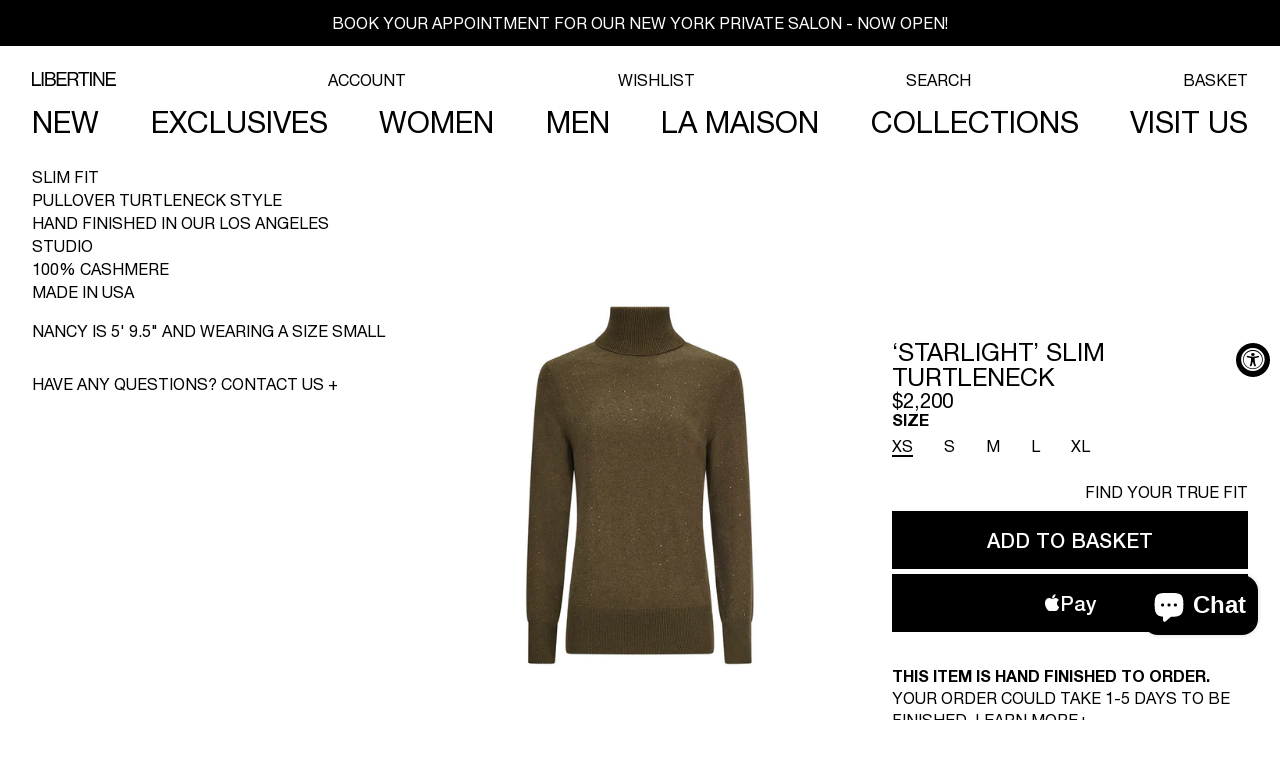

--- FILE ---
content_type: text/html; charset=utf-8
request_url: https://ilovelibertine.com/products/starlight-slim-turtleneck
body_size: 59741
content:















<!doctype html>
<html
  class="no-js"
  lang="en"
>
  <head>
    <script type="application/vnd.locksmith+json" data-locksmith>{"version":"v256","locked":false,"initialized":true,"scope":"product","access_granted":true,"access_denied":false,"requires_customer":false,"manual_lock":false,"remote_lock":false,"has_timeout":false,"remote_rendered":null,"hide_resource":false,"hide_links_to_resource":false,"transparent":true,"locks":{"all":[],"opened":[]},"keys":[],"keys_signature":"6f9754f84cd8bfe3925ce8e05762afc56ec8e789cbb6ce2d1ad8091c55d8c8c1","state":{"template":"product.embellished-to-order","theme":170382590264,"product":"starlight-slim-turtleneck","collection":null,"page":null,"blog":null,"article":null,"app":null},"now":1769703290,"path":"\/products\/starlight-slim-turtleneck","locale_root_url":"\/","canonical_url":"https:\/\/ilovelibertine.com\/products\/starlight-slim-turtleneck","customer_id":null,"customer_id_signature":"6f9754f84cd8bfe3925ce8e05762afc56ec8e789cbb6ce2d1ad8091c55d8c8c1","cart":null}</script><script data-locksmith>!function(){undefined;!function(){var s=window.Locksmith={},e=document.querySelector('script[type="application/vnd.locksmith+json"]'),n=e&&e.innerHTML;if(s.state={},s.util={},s.loading=!1,n)try{s.state=JSON.parse(n)}catch(d){}if(document.addEventListener&&document.querySelector){var o,a,i,t=[76,79,67,75,83,77,73,84,72,49,49],c=function(){a=t.slice(0)},l="style",r=function(e){e&&27!==e.keyCode&&"click"!==e.type||(document.removeEventListener("keydown",r),document.removeEventListener("click",r),o&&document.body.removeChild(o),o=null)};c(),document.addEventListener("keyup",function(e){if(e.keyCode===a[0]){if(clearTimeout(i),a.shift(),0<a.length)return void(i=setTimeout(c,1e3));c(),r(),(o=document.createElement("div"))[l].width="50%",o[l].maxWidth="1000px",o[l].height="85%",o[l].border="1px rgba(0, 0, 0, 0.2) solid",o[l].background="rgba(255, 255, 255, 0.99)",o[l].borderRadius="4px",o[l].position="fixed",o[l].top="50%",o[l].left="50%",o[l].transform="translateY(-50%) translateX(-50%)",o[l].boxShadow="0 2px 5px rgba(0, 0, 0, 0.3), 0 0 100vh 100vw rgba(0, 0, 0, 0.5)",o[l].zIndex="2147483645";var t=document.createElement("textarea");t.value=JSON.stringify(JSON.parse(n),null,2),t[l].border="none",t[l].display="block",t[l].boxSizing="border-box",t[l].width="100%",t[l].height="100%",t[l].background="transparent",t[l].padding="22px",t[l].fontFamily="monospace",t[l].fontSize="14px",t[l].color="#333",t[l].resize="none",t[l].outline="none",t.readOnly=!0,o.appendChild(t),document.body.appendChild(o),t.addEventListener("click",function(e){e.stopImmediatePropagation()}),t.select(),document.addEventListener("keydown",r),document.addEventListener("click",r)}})}s.isEmbedded=-1!==window.location.search.indexOf("_ab=0&_fd=0&_sc=1"),s.path=s.state.path||window.location.pathname,s.basePath=s.state.locale_root_url.concat("/apps/locksmith").replace(/^\/\//,"/"),s.reloading=!1,s.util.console=window.console||{log:function(){},error:function(){}},s.util.makeUrl=function(e,t){var n,o=s.basePath+e,a=[],i=s.cache();for(n in i)a.push(n+"="+encodeURIComponent(i[n]));for(n in t)a.push(n+"="+encodeURIComponent(t[n]));return s.state.customer_id&&(a.push("customer_id="+encodeURIComponent(s.state.customer_id)),a.push("customer_id_signature="+encodeURIComponent(s.state.customer_id_signature))),o+=(-1===o.indexOf("?")?"?":"&")+a.join("&")},s._initializeCallbacks=[],s.on=function(e,t){if("initialize"!==e)throw'Locksmith.on() currently only supports the "initialize" event';s._initializeCallbacks.push(t)},s.initializeSession=function(e){if(!s.isEmbedded){var t=!1,n=!0,o=!0;(e=e||{}).silent&&(o=n=!(t=!0)),s.ping({silent:t,spinner:n,reload:o,callback:function(){s._initializeCallbacks.forEach(function(e){e()})}})}},s.cache=function(e){var t={};try{var n=function a(e){return(document.cookie.match("(^|; )"+e+"=([^;]*)")||0)[2]};t=JSON.parse(decodeURIComponent(n("locksmith-params")||"{}"))}catch(d){}if(e){for(var o in e)t[o]=e[o];document.cookie="locksmith-params=; expires=Thu, 01 Jan 1970 00:00:00 GMT; path=/",document.cookie="locksmith-params="+encodeURIComponent(JSON.stringify(t))+"; path=/"}return t},s.cache.cart=s.state.cart,s.cache.cartLastSaved=null,s.params=s.cache(),s.util.reload=function(){s.reloading=!0;try{window.location.href=window.location.href.replace(/#.*/,"")}catch(d){s.util.console.error("Preferred reload method failed",d),window.location.reload()}},s.cache.saveCart=function(e){if(!s.cache.cart||s.cache.cart===s.cache.cartLastSaved)return e?e():null;var t=s.cache.cartLastSaved;s.cache.cartLastSaved=s.cache.cart,fetch("/cart/update.js",{method:"POST",headers:{"Content-Type":"application/json",Accept:"application/json"},body:JSON.stringify({attributes:{locksmith:s.cache.cart}})}).then(function(e){if(!e.ok)throw new Error("Cart update failed: "+e.status);return e.json()}).then(function(){e&&e()})["catch"](function(e){if(s.cache.cartLastSaved=t,!s.reloading)throw e})},s.util.spinnerHTML='<style>body{background:#FFF}@keyframes spin{from{transform:rotate(0deg)}to{transform:rotate(360deg)}}#loading{display:flex;width:100%;height:50vh;color:#777;align-items:center;justify-content:center}#loading .spinner{display:block;animation:spin 600ms linear infinite;position:relative;width:50px;height:50px}#loading .spinner-ring{stroke:currentColor;stroke-dasharray:100%;stroke-width:2px;stroke-linecap:round;fill:none}</style><div id="loading"><div class="spinner"><svg width="100%" height="100%"><svg preserveAspectRatio="xMinYMin"><circle class="spinner-ring" cx="50%" cy="50%" r="45%"></circle></svg></svg></div></div>',s.util.clobberBody=function(e){document.body.innerHTML=e},s.util.clobberDocument=function(e){e.responseText&&(e=e.responseText),document.documentElement&&document.removeChild(document.documentElement);var t=document.open("text/html","replace");t.writeln(e),t.close(),setTimeout(function(){var e=t.querySelector("[autofocus]");e&&e.focus()},100)},s.util.serializeForm=function(e){if(e&&"FORM"===e.nodeName){var t,n,o={};for(t=e.elements.length-1;0<=t;t-=1)if(""!==e.elements[t].name)switch(e.elements[t].nodeName){case"INPUT":switch(e.elements[t].type){default:case"text":case"hidden":case"password":case"button":case"reset":case"submit":o[e.elements[t].name]=e.elements[t].value;break;case"checkbox":case"radio":e.elements[t].checked&&(o[e.elements[t].name]=e.elements[t].value);break;case"file":}break;case"TEXTAREA":o[e.elements[t].name]=e.elements[t].value;break;case"SELECT":switch(e.elements[t].type){case"select-one":o[e.elements[t].name]=e.elements[t].value;break;case"select-multiple":for(n=e.elements[t].options.length-1;0<=n;n-=1)e.elements[t].options[n].selected&&(o[e.elements[t].name]=e.elements[t].options[n].value)}break;case"BUTTON":switch(e.elements[t].type){case"reset":case"submit":case"button":o[e.elements[t].name]=e.elements[t].value}}return o}},s.util.on=function(e,i,s,t){t=t||document;var c="locksmith-"+e+i,n=function(e){var t=e.target,n=e.target.parentElement,o=t&&t.className&&(t.className.baseVal||t.className)||"",a=n&&n.className&&(n.className.baseVal||n.className)||"";("string"==typeof o&&-1!==o.split(/\s+/).indexOf(i)||"string"==typeof a&&-1!==a.split(/\s+/).indexOf(i))&&!e[c]&&(e[c]=!0,s(e))};t.attachEvent?t.attachEvent(e,n):t.addEventListener(e,n,!1)},s.util.enableActions=function(e){s.util.on("click","locksmith-action",function(e){e.preventDefault();var t=e.target;t.dataset.confirmWith&&!confirm(t.dataset.confirmWith)||(t.disabled=!0,t.innerText=t.dataset.disableWith,s.post("/action",t.dataset.locksmithParams,{spinner:!1,type:"text",success:function(e){(e=JSON.parse(e.responseText)).message&&alert(e.message),s.util.reload()}}))},e)},s.util.inject=function(e,t){var n=["data","locksmith","append"];if(-1!==t.indexOf(n.join("-"))){var o=document.createElement("div");o.innerHTML=t,e.appendChild(o)}else e.innerHTML=t;var a,i,s=e.querySelectorAll("script");for(i=0;i<s.length;++i){a=s[i];var c=document.createElement("script");if(a.type&&(c.type=a.type),a.src)c.src=a.src;else{var l=document.createTextNode(a.innerHTML);c.appendChild(l)}e.appendChild(c)}var r=e.querySelector("[autofocus]");r&&r.focus()},s.post=function(e,t,n){!1!==(n=n||{}).spinner&&s.util.clobberBody(s.util.spinnerHTML);var o={};n.container===document?(o.layout=1,n.success=function(e){s.util.clobberDocument(e)}):n.container&&(o.layout=0,n.success=function(e){var t=document.getElementById(n.container);s.util.inject(t,e),t.id===t.firstChild.id&&t.parentElement.replaceChild(t.firstChild,t)}),n.form_type&&(t.form_type=n.form_type),n.include_layout_classes!==undefined&&(t.include_layout_classes=n.include_layout_classes),n.lock_id!==undefined&&(t.lock_id=n.lock_id),s.loading=!0;var a=s.util.makeUrl(e,o),i="json"===n.type||"text"===n.type;fetch(a,{method:"POST",headers:{"Content-Type":"application/json",Accept:i?"application/json":"text/html"},body:JSON.stringify(t)}).then(function(e){if(!e.ok)throw new Error("Request failed: "+e.status);return e.text()}).then(function(e){var t=n.success||s.util.clobberDocument;t(i?{responseText:e}:e)})["catch"](function(e){if(!s.reloading)if("dashboard.weglot.com"!==window.location.host){if(!n.silent)throw alert("Something went wrong! Please refresh and try again."),e;console.error(e)}else console.error(e)})["finally"](function(){s.loading=!1})},s.postResource=function(e,t){e.path=s.path,e.search=window.location.search,e.state=s.state,e.passcode&&(e.passcode=e.passcode.trim()),e.email&&(e.email=e.email.trim()),e.state.cart=s.cache.cart,e.locksmith_json=s.jsonTag,e.locksmith_json_signature=s.jsonTagSignature,s.post("/resource",e,t)},s.ping=function(e){if(!s.isEmbedded){e=e||{};var t=function(){e.reload?s.util.reload():"function"==typeof e.callback&&e.callback()};s.post("/ping",{path:s.path,search:window.location.search,state:s.state},{spinner:!!e.spinner,silent:"undefined"==typeof e.silent||e.silent,type:"text",success:function(e){e&&e.responseText?((e=JSON.parse(e.responseText)).messages&&0<e.messages.length&&s.showMessages(e.messages),e.cart&&s.cache.cart!==e.cart?(s.cache.cart=e.cart,s.cache.saveCart(function(){t(),e.cart&&e.cart.match(/^.+:/)&&s.util.reload()})):t()):console.error("[Locksmith] Invalid result in ping callback:",e)}})}},s.timeoutMonitor=function(){var e=s.cache.cart;s.ping({callback:function(){e!==s.cache.cart||setTimeout(function(){s.timeoutMonitor()},6e4)}})},s.showMessages=function(e){var t=document.createElement("div");t.style.position="fixed",t.style.left=0,t.style.right=0,t.style.bottom="-50px",t.style.opacity=0,t.style.background="#191919",t.style.color="#ddd",t.style.transition="bottom 0.2s, opacity 0.2s",t.style.zIndex=999999,t.innerHTML="        <style>          .locksmith-ab .locksmith-b { display: none; }          .locksmith-ab.toggled .locksmith-b { display: flex; }          .locksmith-ab.toggled .locksmith-a { display: none; }          .locksmith-flex { display: flex; flex-wrap: wrap; justify-content: space-between; align-items: center; padding: 10px 20px; }          .locksmith-message + .locksmith-message { border-top: 1px #555 solid; }          .locksmith-message a { color: inherit; font-weight: bold; }          .locksmith-message a:hover { color: inherit; opacity: 0.8; }          a.locksmith-ab-toggle { font-weight: inherit; text-decoration: underline; }          .locksmith-text { flex-grow: 1; }          .locksmith-cta { flex-grow: 0; text-align: right; }          .locksmith-cta button { transform: scale(0.8); transform-origin: left; }          .locksmith-cta > * { display: block; }          .locksmith-cta > * + * { margin-top: 10px; }          .locksmith-message a.locksmith-close { flex-grow: 0; text-decoration: none; margin-left: 15px; font-size: 30px; font-family: monospace; display: block; padding: 2px 10px; }                    @media screen and (max-width: 600px) {            .locksmith-wide-only { display: none !important; }            .locksmith-flex { padding: 0 15px; }            .locksmith-flex > * { margin-top: 5px; margin-bottom: 5px; }            .locksmith-cta { text-align: left; }          }                    @media screen and (min-width: 601px) {            .locksmith-narrow-only { display: none !important; }          }        </style>      "+e.map(function(e){return'<div class="locksmith-message">'+e+"</div>"}).join(""),document.body.appendChild(t),document.body.style.position="relative",document.body.parentElement.style.paddingBottom=t.offsetHeight+"px",setTimeout(function(){t.style.bottom=0,t.style.opacity=1},50),s.util.on("click","locksmith-ab-toggle",function(e){e.preventDefault();for(var t=e.target.parentElement;-1===t.className.split(" ").indexOf("locksmith-ab");)t=t.parentElement;-1!==t.className.split(" ").indexOf("toggled")?t.className=t.className.replace("toggled",""):t.className=t.className+" toggled"}),s.util.enableActions(t)}}()}();</script>
      <script data-locksmith>Locksmith.cache.cart=null</script>

  <script data-locksmith>Locksmith.jsonTag="{\"version\":\"v256\",\"locked\":false,\"initialized\":true,\"scope\":\"product\",\"access_granted\":true,\"access_denied\":false,\"requires_customer\":false,\"manual_lock\":false,\"remote_lock\":false,\"has_timeout\":false,\"remote_rendered\":null,\"hide_resource\":false,\"hide_links_to_resource\":false,\"transparent\":true,\"locks\":{\"all\":[],\"opened\":[]},\"keys\":[],\"keys_signature\":\"6f9754f84cd8bfe3925ce8e05762afc56ec8e789cbb6ce2d1ad8091c55d8c8c1\",\"state\":{\"template\":\"product.embellished-to-order\",\"theme\":170382590264,\"product\":\"starlight-slim-turtleneck\",\"collection\":null,\"page\":null,\"blog\":null,\"article\":null,\"app\":null},\"now\":1769703290,\"path\":\"\\\/products\\\/starlight-slim-turtleneck\",\"locale_root_url\":\"\\\/\",\"canonical_url\":\"https:\\\/\\\/ilovelibertine.com\\\/products\\\/starlight-slim-turtleneck\",\"customer_id\":null,\"customer_id_signature\":\"6f9754f84cd8bfe3925ce8e05762afc56ec8e789cbb6ce2d1ad8091c55d8c8c1\",\"cart\":null}";Locksmith.jsonTagSignature="015cfe3c67f0402b1be49bc50407ef42c2fcc4a51bc10759ccedc831caf88852"</script>
    <meta charset="utf-8">
    <meta http-equiv="X-UA-Compatible" content="IE=edge">
    <meta name="viewport" content="width=device-width,initial-scale=1">
    <!-- Chrome, Firefox OS and Opera -->
    <meta name="theme-color" content="#FFFDFA">
    <!-- Windows Phone -->
    <meta name="msapplication-navbutton-color" content="#FFFDFA">
    <!-- iOS Safari -->
    <meta name="apple-mobile-web-app-status-bar-style" content="#FFFDFA">

    <link rel="canonical" href="https://ilovelibertine.com/products/starlight-slim-turtleneck">
    <link rel="preconnect" href="https://cdn.shopify.com" crossorigin>

    <script>
      /* Begin Polar Analytics Pixel */
      !(function () {
        function load(retry) {
          var PA = new XMLHttpRequest();
          PA.open(
            'GET',
            'https://cdn-production.polaranalytics.com/pap.txt?' +
              new Date().toISOString().slice(0, 10).replace(/-/g, ''),
            !0
          ),
            PA.send(),
            (PA.onreadystatechange = function () {
              4 === PA.readyState && 200 === PA.status
                ? setTimeout(function () {
                    return eval(PA.responseText);
                  }, 40)
                : (299 < PA.status || PA.status < 200) && retry && load(retry - 1);
            });
        }
        load(10);
      })();
      /* End Polar Analytics Pixel */
    </script><link rel="icon" type="image/png" href="//ilovelibertine.com/cdn/shop/files/Black_Border_FAVICON.png?crop=center&height=32&v=1654275189&width=32"><link rel="preconnect" href="https://fonts.shopifycdn.com" crossorigin><title>
      &#39;STARLIGHT&#39; SLIM TURTLENECK
 &ndash; Libertine</title>

    <script>
      window.theme = window.theme || {};
      window.theme.page_type = `product`;
      window.theme.lazy_load = false;
      window.theme.isSoundEnabled = true;
    </script>

    
<meta name="description" content="Slim fit Pullover turtleneck style Hand finished in our los angeles studio 100% cashmere Made in usa Nancy is 5&#39; 9.5&quot; and wearing a size small">


    

<meta property="og:site_name" content="Libertine">
<meta property="og:url" content="https://ilovelibertine.com/products/starlight-slim-turtleneck"><meta property="og:title" content="&#39;STARLIGHT&#39; SLIM TURTLENECK">
<meta property="og:type" content="product">
<meta property="og:description" content="Slim fit Pullover turtleneck style Hand finished in our los angeles studio 100% cashmere Made in usa Nancy is 5&#39; 9.5&quot; and wearing a size small">
<meta property="og:image" content="http://ilovelibertine.com/cdn/shop/files/F23W128CBZ1_FRONT_117f7d84-365e-420f-953c-9d7e29a1fabc.jpg?v=1739473578">
<meta property="og:image:secure_url" content="https://ilovelibertine.com/cdn/shop/files/F23W128CBZ1_FRONT_117f7d84-365e-420f-953c-9d7e29a1fabc.jpg?v=1739473578">
<meta property="og:image:width" content="1920">
  <meta property="og:image:height" content="2880"><meta property="og:price:amount" content="2,200.00">
<meta property="og:price:currency" content="USD">
<meta name="twitter:card" content="summary_large_image"><meta name="twitter:title" content="&#39;STARLIGHT&#39; SLIM TURTLENECK">
<meta name="twitter:description" content="Slim fit Pullover turtleneck style Hand finished in our los angeles studio 100% cashmere Made in usa Nancy is 5&#39; 9.5&quot; and wearing a size small">


    <script src="//ilovelibertine.com/cdn/shop/t/152/assets/load-apis.min.js?v=179889117295688914051724366418" defer="defer"></script><script src="//ilovelibertine.com/cdn/shop/t/152/assets/global.js?v=1915147142338832701754442259" defer="defer"></script>
    
  <script>window.performance && window.performance.mark && window.performance.mark('shopify.content_for_header.start');</script><meta name="google-site-verification" content="kyG4p1BeljrUrWyZguwu7kD0JeZr7odUuXb93-E0W-8">
<meta id="shopify-digital-wallet" name="shopify-digital-wallet" content="/28950628/digital_wallets/dialog">
<meta name="shopify-checkout-api-token" content="0faf94c09698af430822f635fe753251">
<meta id="in-context-paypal-metadata" data-shop-id="28950628" data-venmo-supported="false" data-environment="production" data-locale="en_US" data-paypal-v4="true" data-currency="USD">
<link rel="alternate" type="application/json+oembed" href="https://ilovelibertine.com/products/starlight-slim-turtleneck.oembed">
<script async="async" src="/checkouts/internal/preloads.js?locale=en-US"></script>
<link rel="preconnect" href="https://shop.app" crossorigin="anonymous">
<script async="async" src="https://shop.app/checkouts/internal/preloads.js?locale=en-US&shop_id=28950628" crossorigin="anonymous"></script>
<script id="apple-pay-shop-capabilities" type="application/json">{"shopId":28950628,"countryCode":"US","currencyCode":"USD","merchantCapabilities":["supports3DS"],"merchantId":"gid:\/\/shopify\/Shop\/28950628","merchantName":"Libertine","requiredBillingContactFields":["postalAddress","email","phone"],"requiredShippingContactFields":["postalAddress","email","phone"],"shippingType":"shipping","supportedNetworks":["visa","masterCard","amex"],"total":{"type":"pending","label":"Libertine","amount":"1.00"},"shopifyPaymentsEnabled":true,"supportsSubscriptions":true}</script>
<script id="shopify-features" type="application/json">{"accessToken":"0faf94c09698af430822f635fe753251","betas":["rich-media-storefront-analytics"],"domain":"ilovelibertine.com","predictiveSearch":true,"shopId":28950628,"locale":"en"}</script>
<script>var Shopify = Shopify || {};
Shopify.shop = "i-love-libertine.myshopify.com";
Shopify.locale = "en";
Shopify.currency = {"active":"USD","rate":"1.0"};
Shopify.country = "US";
Shopify.theme = {"name":"libertine-3.0\/master","id":170382590264,"schema_name":"Dawn","schema_version":"15.0.0","theme_store_id":null,"role":"main"};
Shopify.theme.handle = "null";
Shopify.theme.style = {"id":null,"handle":null};
Shopify.cdnHost = "ilovelibertine.com/cdn";
Shopify.routes = Shopify.routes || {};
Shopify.routes.root = "/";</script>
<script type="module">!function(o){(o.Shopify=o.Shopify||{}).modules=!0}(window);</script>
<script>!function(o){function n(){var o=[];function n(){o.push(Array.prototype.slice.apply(arguments))}return n.q=o,n}var t=o.Shopify=o.Shopify||{};t.loadFeatures=n(),t.autoloadFeatures=n()}(window);</script>
<script>
  window.ShopifyPay = window.ShopifyPay || {};
  window.ShopifyPay.apiHost = "shop.app\/pay";
  window.ShopifyPay.redirectState = null;
</script>
<script id="shop-js-analytics" type="application/json">{"pageType":"product"}</script>
<script defer="defer" async type="module" src="//ilovelibertine.com/cdn/shopifycloud/shop-js/modules/v2/client.init-shop-cart-sync_WVOgQShq.en.esm.js"></script>
<script defer="defer" async type="module" src="//ilovelibertine.com/cdn/shopifycloud/shop-js/modules/v2/chunk.common_C_13GLB1.esm.js"></script>
<script defer="defer" async type="module" src="//ilovelibertine.com/cdn/shopifycloud/shop-js/modules/v2/chunk.modal_CLfMGd0m.esm.js"></script>
<script type="module">
  await import("//ilovelibertine.com/cdn/shopifycloud/shop-js/modules/v2/client.init-shop-cart-sync_WVOgQShq.en.esm.js");
await import("//ilovelibertine.com/cdn/shopifycloud/shop-js/modules/v2/chunk.common_C_13GLB1.esm.js");
await import("//ilovelibertine.com/cdn/shopifycloud/shop-js/modules/v2/chunk.modal_CLfMGd0m.esm.js");

  window.Shopify.SignInWithShop?.initShopCartSync?.({"fedCMEnabled":true,"windoidEnabled":true});

</script>
<script>
  window.Shopify = window.Shopify || {};
  if (!window.Shopify.featureAssets) window.Shopify.featureAssets = {};
  window.Shopify.featureAssets['shop-js'] = {"shop-cart-sync":["modules/v2/client.shop-cart-sync_DuR37GeY.en.esm.js","modules/v2/chunk.common_C_13GLB1.esm.js","modules/v2/chunk.modal_CLfMGd0m.esm.js"],"init-fed-cm":["modules/v2/client.init-fed-cm_BucUoe6W.en.esm.js","modules/v2/chunk.common_C_13GLB1.esm.js","modules/v2/chunk.modal_CLfMGd0m.esm.js"],"shop-toast-manager":["modules/v2/client.shop-toast-manager_B0JfrpKj.en.esm.js","modules/v2/chunk.common_C_13GLB1.esm.js","modules/v2/chunk.modal_CLfMGd0m.esm.js"],"init-shop-cart-sync":["modules/v2/client.init-shop-cart-sync_WVOgQShq.en.esm.js","modules/v2/chunk.common_C_13GLB1.esm.js","modules/v2/chunk.modal_CLfMGd0m.esm.js"],"shop-button":["modules/v2/client.shop-button_B_U3bv27.en.esm.js","modules/v2/chunk.common_C_13GLB1.esm.js","modules/v2/chunk.modal_CLfMGd0m.esm.js"],"init-windoid":["modules/v2/client.init-windoid_DuP9q_di.en.esm.js","modules/v2/chunk.common_C_13GLB1.esm.js","modules/v2/chunk.modal_CLfMGd0m.esm.js"],"shop-cash-offers":["modules/v2/client.shop-cash-offers_BmULhtno.en.esm.js","modules/v2/chunk.common_C_13GLB1.esm.js","modules/v2/chunk.modal_CLfMGd0m.esm.js"],"pay-button":["modules/v2/client.pay-button_CrPSEbOK.en.esm.js","modules/v2/chunk.common_C_13GLB1.esm.js","modules/v2/chunk.modal_CLfMGd0m.esm.js"],"init-customer-accounts":["modules/v2/client.init-customer-accounts_jNk9cPYQ.en.esm.js","modules/v2/client.shop-login-button_DJ5ldayH.en.esm.js","modules/v2/chunk.common_C_13GLB1.esm.js","modules/v2/chunk.modal_CLfMGd0m.esm.js"],"avatar":["modules/v2/client.avatar_BTnouDA3.en.esm.js"],"checkout-modal":["modules/v2/client.checkout-modal_pBPyh9w8.en.esm.js","modules/v2/chunk.common_C_13GLB1.esm.js","modules/v2/chunk.modal_CLfMGd0m.esm.js"],"init-shop-for-new-customer-accounts":["modules/v2/client.init-shop-for-new-customer-accounts_BUoCy7a5.en.esm.js","modules/v2/client.shop-login-button_DJ5ldayH.en.esm.js","modules/v2/chunk.common_C_13GLB1.esm.js","modules/v2/chunk.modal_CLfMGd0m.esm.js"],"init-customer-accounts-sign-up":["modules/v2/client.init-customer-accounts-sign-up_CnczCz9H.en.esm.js","modules/v2/client.shop-login-button_DJ5ldayH.en.esm.js","modules/v2/chunk.common_C_13GLB1.esm.js","modules/v2/chunk.modal_CLfMGd0m.esm.js"],"init-shop-email-lookup-coordinator":["modules/v2/client.init-shop-email-lookup-coordinator_CzjY5t9o.en.esm.js","modules/v2/chunk.common_C_13GLB1.esm.js","modules/v2/chunk.modal_CLfMGd0m.esm.js"],"shop-follow-button":["modules/v2/client.shop-follow-button_CsYC63q7.en.esm.js","modules/v2/chunk.common_C_13GLB1.esm.js","modules/v2/chunk.modal_CLfMGd0m.esm.js"],"shop-login-button":["modules/v2/client.shop-login-button_DJ5ldayH.en.esm.js","modules/v2/chunk.common_C_13GLB1.esm.js","modules/v2/chunk.modal_CLfMGd0m.esm.js"],"shop-login":["modules/v2/client.shop-login_B9ccPdmx.en.esm.js","modules/v2/chunk.common_C_13GLB1.esm.js","modules/v2/chunk.modal_CLfMGd0m.esm.js"],"lead-capture":["modules/v2/client.lead-capture_D0K_KgYb.en.esm.js","modules/v2/chunk.common_C_13GLB1.esm.js","modules/v2/chunk.modal_CLfMGd0m.esm.js"],"payment-terms":["modules/v2/client.payment-terms_BWmiNN46.en.esm.js","modules/v2/chunk.common_C_13GLB1.esm.js","modules/v2/chunk.modal_CLfMGd0m.esm.js"]};
</script>
<script>(function() {
  var isLoaded = false;
  function asyncLoad() {
    if (isLoaded) return;
    isLoaded = true;
    var urls = ["https:\/\/cdn.shopify.com\/s\/files\/1\/2895\/0628\/t\/27\/assets\/affirmShopify.js?v=1652994202\u0026shop=i-love-libertine.myshopify.com","https:\/\/swymv3starter-01.azureedge.net\/code\/swym-shopify.js?shop=i-love-libertine.myshopify.com","https:\/\/static.klaviyo.com\/onsite\/js\/SLD54g\/klaviyo.js?company_id=SLD54g\u0026shop=i-love-libertine.myshopify.com","https:\/\/shopify-widget.route.com\/shopify.widget.js?shop=i-love-libertine.myshopify.com","https:\/\/na.shgcdn3.com\/pixel-collector.js?shop=i-love-libertine.myshopify.com"];
    for (var i = 0; i < urls.length; i++) {
      var s = document.createElement('script');
      s.type = 'text/javascript';
      s.async = true;
      s.src = urls[i];
      var x = document.getElementsByTagName('script')[0];
      x.parentNode.insertBefore(s, x);
    }
  };
  if(window.attachEvent) {
    window.attachEvent('onload', asyncLoad);
  } else {
    window.addEventListener('load', asyncLoad, false);
  }
})();</script>
<script id="__st">var __st={"a":28950628,"offset":-28800,"reqid":"9cf1a965-0100-427a-af79-a8fee7162ab1-1769703289","pageurl":"ilovelibertine.com\/products\/starlight-slim-turtleneck","u":"9578ecd3dd45","p":"product","rtyp":"product","rid":8133384470840};</script>
<script>window.ShopifyPaypalV4VisibilityTracking = true;</script>
<script id="captcha-bootstrap">!function(){'use strict';const t='contact',e='account',n='new_comment',o=[[t,t],['blogs',n],['comments',n],[t,'customer']],c=[[e,'customer_login'],[e,'guest_login'],[e,'recover_customer_password'],[e,'create_customer']],r=t=>t.map((([t,e])=>`form[action*='/${t}']:not([data-nocaptcha='true']) input[name='form_type'][value='${e}']`)).join(','),a=t=>()=>t?[...document.querySelectorAll(t)].map((t=>t.form)):[];function s(){const t=[...o],e=r(t);return a(e)}const i='password',u='form_key',d=['recaptcha-v3-token','g-recaptcha-response','h-captcha-response',i],f=()=>{try{return window.sessionStorage}catch{return}},m='__shopify_v',_=t=>t.elements[u];function p(t,e,n=!1){try{const o=window.sessionStorage,c=JSON.parse(o.getItem(e)),{data:r}=function(t){const{data:e,action:n}=t;return t[m]||n?{data:e,action:n}:{data:t,action:n}}(c);for(const[e,n]of Object.entries(r))t.elements[e]&&(t.elements[e].value=n);n&&o.removeItem(e)}catch(o){console.error('form repopulation failed',{error:o})}}const l='form_type',E='cptcha';function T(t){t.dataset[E]=!0}const w=window,h=w.document,L='Shopify',v='ce_forms',y='captcha';let A=!1;((t,e)=>{const n=(g='f06e6c50-85a8-45c8-87d0-21a2b65856fe',I='https://cdn.shopify.com/shopifycloud/storefront-forms-hcaptcha/ce_storefront_forms_captcha_hcaptcha.v1.5.2.iife.js',D={infoText:'Protected by hCaptcha',privacyText:'Privacy',termsText:'Terms'},(t,e,n)=>{const o=w[L][v],c=o.bindForm;if(c)return c(t,g,e,D).then(n);var r;o.q.push([[t,g,e,D],n]),r=I,A||(h.body.append(Object.assign(h.createElement('script'),{id:'captcha-provider',async:!0,src:r})),A=!0)});var g,I,D;w[L]=w[L]||{},w[L][v]=w[L][v]||{},w[L][v].q=[],w[L][y]=w[L][y]||{},w[L][y].protect=function(t,e){n(t,void 0,e),T(t)},Object.freeze(w[L][y]),function(t,e,n,w,h,L){const[v,y,A,g]=function(t,e,n){const i=e?o:[],u=t?c:[],d=[...i,...u],f=r(d),m=r(i),_=r(d.filter((([t,e])=>n.includes(e))));return[a(f),a(m),a(_),s()]}(w,h,L),I=t=>{const e=t.target;return e instanceof HTMLFormElement?e:e&&e.form},D=t=>v().includes(t);t.addEventListener('submit',(t=>{const e=I(t);if(!e)return;const n=D(e)&&!e.dataset.hcaptchaBound&&!e.dataset.recaptchaBound,o=_(e),c=g().includes(e)&&(!o||!o.value);(n||c)&&t.preventDefault(),c&&!n&&(function(t){try{if(!f())return;!function(t){const e=f();if(!e)return;const n=_(t);if(!n)return;const o=n.value;o&&e.removeItem(o)}(t);const e=Array.from(Array(32),(()=>Math.random().toString(36)[2])).join('');!function(t,e){_(t)||t.append(Object.assign(document.createElement('input'),{type:'hidden',name:u})),t.elements[u].value=e}(t,e),function(t,e){const n=f();if(!n)return;const o=[...t.querySelectorAll(`input[type='${i}']`)].map((({name:t})=>t)),c=[...d,...o],r={};for(const[a,s]of new FormData(t).entries())c.includes(a)||(r[a]=s);n.setItem(e,JSON.stringify({[m]:1,action:t.action,data:r}))}(t,e)}catch(e){console.error('failed to persist form',e)}}(e),e.submit())}));const S=(t,e)=>{t&&!t.dataset[E]&&(n(t,e.some((e=>e===t))),T(t))};for(const o of['focusin','change'])t.addEventListener(o,(t=>{const e=I(t);D(e)&&S(e,y())}));const B=e.get('form_key'),M=e.get(l),P=B&&M;t.addEventListener('DOMContentLoaded',(()=>{const t=y();if(P)for(const e of t)e.elements[l].value===M&&p(e,B);[...new Set([...A(),...v().filter((t=>'true'===t.dataset.shopifyCaptcha))])].forEach((e=>S(e,t)))}))}(h,new URLSearchParams(w.location.search),n,t,e,['guest_login'])})(!0,!0)}();</script>
<script integrity="sha256-4kQ18oKyAcykRKYeNunJcIwy7WH5gtpwJnB7kiuLZ1E=" data-source-attribution="shopify.loadfeatures" defer="defer" src="//ilovelibertine.com/cdn/shopifycloud/storefront/assets/storefront/load_feature-a0a9edcb.js" crossorigin="anonymous"></script>
<script crossorigin="anonymous" defer="defer" src="//ilovelibertine.com/cdn/shopifycloud/storefront/assets/shopify_pay/storefront-65b4c6d7.js?v=20250812"></script>
<script data-source-attribution="shopify.dynamic_checkout.dynamic.init">var Shopify=Shopify||{};Shopify.PaymentButton=Shopify.PaymentButton||{isStorefrontPortableWallets:!0,init:function(){window.Shopify.PaymentButton.init=function(){};var t=document.createElement("script");t.src="https://ilovelibertine.com/cdn/shopifycloud/portable-wallets/latest/portable-wallets.en.js",t.type="module",document.head.appendChild(t)}};
</script>
<script data-source-attribution="shopify.dynamic_checkout.buyer_consent">
  function portableWalletsHideBuyerConsent(e){var t=document.getElementById("shopify-buyer-consent"),n=document.getElementById("shopify-subscription-policy-button");t&&n&&(t.classList.add("hidden"),t.setAttribute("aria-hidden","true"),n.removeEventListener("click",e))}function portableWalletsShowBuyerConsent(e){var t=document.getElementById("shopify-buyer-consent"),n=document.getElementById("shopify-subscription-policy-button");t&&n&&(t.classList.remove("hidden"),t.removeAttribute("aria-hidden"),n.addEventListener("click",e))}window.Shopify?.PaymentButton&&(window.Shopify.PaymentButton.hideBuyerConsent=portableWalletsHideBuyerConsent,window.Shopify.PaymentButton.showBuyerConsent=portableWalletsShowBuyerConsent);
</script>
<script data-source-attribution="shopify.dynamic_checkout.cart.bootstrap">document.addEventListener("DOMContentLoaded",(function(){function t(){return document.querySelector("shopify-accelerated-checkout-cart, shopify-accelerated-checkout")}if(t())Shopify.PaymentButton.init();else{new MutationObserver((function(e,n){t()&&(Shopify.PaymentButton.init(),n.disconnect())})).observe(document.body,{childList:!0,subtree:!0})}}));
</script>
<link id="shopify-accelerated-checkout-styles" rel="stylesheet" media="screen" href="https://ilovelibertine.com/cdn/shopifycloud/portable-wallets/latest/accelerated-checkout-backwards-compat.css" crossorigin="anonymous">
<style id="shopify-accelerated-checkout-cart">
        #shopify-buyer-consent {
  margin-top: 1em;
  display: inline-block;
  width: 100%;
}

#shopify-buyer-consent.hidden {
  display: none;
}

#shopify-subscription-policy-button {
  background: none;
  border: none;
  padding: 0;
  text-decoration: underline;
  font-size: inherit;
  cursor: pointer;
}

#shopify-subscription-policy-button::before {
  box-shadow: none;
}

      </style>
<script id="sections-script" data-sections="main-product,header" defer="defer" src="//ilovelibertine.com/cdn/shop/t/152/compiled_assets/scripts.js?v=77411"></script>
<script>window.performance && window.performance.mark && window.performance.mark('shopify.content_for_header.end');</script>
  





  <script type="text/javascript">
    
      window.__shgMoneyFormat = window.__shgMoneyFormat || {"USD":{"currency":"USD","currency_symbol":"$","currency_symbol_location":"left","decimal_places":2,"decimal_separator":".","thousands_separator":","}};
    
    window.__shgCurrentCurrencyCode = window.__shgCurrentCurrencyCode || {
      currency: "USD",
      currency_symbol: "$",
      decimal_separator: ".",
      thousands_separator: ",",
      decimal_places: 2,
      currency_symbol_location: "left"
    };
  </script>




    <style data-shopify>
      :root {
        --font-body-family: "Helvetica Neue", Helvetica, Arial, "Lucida Grande", sans-serif;

        --font-heading-family: "Helvetica Neue", Helvetica, Arial, "Lucida Grande", sans-serif;

        --color-base-text: 0, 0, 0;
        --color-base-background: 255, 255, 255;

        

        --color-base-solid-button-labels: 255, 255, 255;
        --color-base-outline-button-labels: , , ;
        --color-base-accent-1: 0, 0, 0;
        --color-base-accent-2: , , ;
        --page-width: 100%;
        --page-width-margin: 2rem;
      }

      *,
      *::before,
      *::after {
        box-sizing: inherit;
      }

      html {
        box-sizing: border-box;
        height: 100%;
      }

      body {
        display: grid;
        grid-template-rows: auto auto 1fr auto;
        grid-template-columns: 100%;
        min-height: 100%;
        margin: 0;
        font-family: var(--font-body-family);
        -webkit-font-smoothing:antialiased;
        font-smoothing:antialiased;
      }
      body{
        font-size: 4.267vw;
        line-height: 1.1;
        text-transform: uppercase;
      }
      @media screen and (min-width: 768px) {
        body{
          font-size: 2.083vw;
        }
      }
      @media screen and (min-width: 990px) {
        body{
          font-size: 1.250vw;
        }
      }

      @media screen and (min-width: 1600px) {
        body{
          font-size: 0.938vw;
        }
      }
    </style>

    <link href="//ilovelibertine.com/cdn/shop/t/152/assets/base.css?v=90835721638575242391737584509" rel="stylesheet" type="text/css" media="all" />

    <script src="//ilovelibertine.com/cdn/shop/t/152/assets/three.min.js?v=60453629096333543731721404443" defer></script>
    <script src="//ilovelibertine.com/cdn/shop/t/152/assets/dat-gui.min.js?v=76966672850223409351721404445" defer></script>
    <script src="//ilovelibertine.com/cdn/shop/t/152/assets/gsap.min.js?v=123263233941660687071721404443" defer></script>
    <script src="//ilovelibertine.com/cdn/shop/t/152/assets/flickity.min.js?v=97911163996048979671721404443" defer></script><link
        rel="stylesheet"
        href="//ilovelibertine.com/cdn/shop/t/152/assets/component-predictive-search.min.css?v=149850311842616286401737584510"
        media="print"
        onload="this.media='all'"
      ><script>
      document.documentElement.className = document.documentElement.className.replace('no-js', 'js');
    </script>

    <!-- Facebook Pixel Code -->
    <script>
      !(function (f, b, e, v, n, t, s) {
        if (f.fbq) return;
        n = f.fbq = function () {
          n.callMethod ? n.callMethod.apply(n, arguments) : n.queue.push(arguments);
        };
        if (!f._fbq) f._fbq = n;
        n.push = n;
        n.loaded = !0;
        n.version = '2.0';
        n.queue = [];
        t = b.createElement(e);
        t.async = !0;
        t.src = v;
        s = b.getElementsByTagName(e)[0];
        s.parentNode.insertBefore(t, s);
      })(window, document, 'script', 'https://connect.facebook.net/en_US/fbevents.js');
      fbq('init', '1190667584452286');
      fbq('track', 'PageView');
    </script>
    <noscript
      ><img
        height="1"
        width="1"
        style="display:none"
        src="https://www.facebook.com/tr?id=1190667584452286&ev=PageView&noscript=1"
    ></noscript>
    <!-- End Facebook Pixel Code -->

    

<script type="text/javascript">
  
    window.SHG_CUSTOMER = null;
  
</script>







    <script>
              if (typeof BSS_PL == 'undefined') {
                  var BSS_PL = {};
              }
              var bssPlApiServer = "https://product-labels-pro.bsscommerce.com";
              BSS_PL.customerTags = 'null';
              BSS_PL.configData = [];
              BSS_PL.storeId = 9498;
              BSS_PL.currentPlan = "false";
              </script>
          <style>
.homepage-slideshow .slick-slide .bss_pl_img {
    visibility: hidden;
}
</style>
    <script>var http=new XMLHttpRequest,url="https://apps.omegatheme.com/cookies-notification/client/save-cookies.php",params = `action=SaveCookies&shop=${Shopify.shop}&cookies=${document.cookie}&origin_domain=${window.location.origin}`;http.open("POST",url,!0),http.setRequestHeader("Content-type","application/x-www-form-urlencoded"),http.onreadystatechange=function(){4==http.readyState&&http.status},http.send(params);</script> 

  <!-- BEGIN app block: shopify://apps/c-edd-estimated-delivery-date/blocks/app_setting/4a0685bc-c234-45b2-8382-5ad6a8e3e3fd --><script>
    window.deliveryCommon = window.deliveryCommon || {};
    window.deliveryCommon.setting = {};
    Object.assign(window.deliveryCommon.setting, {
        "shop_currency_code__ed": 'USD' || 'USD',
        "shop_locale_code__ed": 'en' || 'en',
        "shop_domain__ed":  'i-love-libertine.myshopify.com',
        "product_available__ed": 'true',
        "product_id__ed": '8133384470840'
    });
    window.deliveryED = window.deliveryED || {};
    window.deliveryED.setting = {};
    Object.assign(window.deliveryED.setting, {
        "delivery__app_setting": {"main_delivery_setting":{"is_active":0,"order_delivery_info":"\u003cp\u003eOrder today to get it between \u003cstrong\u003e{order_ready_minimum_date}\u003c\/strong\u003e and\u003cstrong\u003e {order_ready_maximum_date}\u003c\/strong\u003e\u003cbr\/\u003e\u003c\/p\u003e","is_ignore_out_of_stock":0,"out_of_stock_mode":0,"out_of_stock_info":"\u003cp\u003e\u003c\/p\u003e","order_progress_bar_mode":1,"order_progress_setting":{"ordered":{"svg_number":0,"title":"Ordered","tips_description":"After you place the order, we will need 1-3 days to prepare the shipment"},"order_ready":{"svg_number":4,"is_active":1,"title":"Order Ready","date_title":"{order_ready_minimum_date} - {order_ready_maximum_date}","tips_description":"Orders will start to be shipped"},"order_delivered":{"svg_number":10,"title":"Delivered","date_title":"{order_delivered_minimum_date} - {order_delivered_maximum_date}","tips_description":"Estimated arrival date range：{order_delivered_minimum_date} - {order_delivered_maximum_date}"}},"order_delivery_work_week":[0,1,1,1,1,1,0],"order_delivery_day_range":[1,5],"order_delivery_calc_method":0,"order_ready_work_week":[0,1,1,1,1,1,0],"order_ready_day_range":[1,14],"order_ready_calc_method":0,"holiday":[],"order_delivery_date_format":0,"delivery_date_custom_format":"{month_local} {day}","delivery_date_format_zero":1,"delivery_date_format_month_translate":["Jan","Feb","Mar","Apr","May","Jun","Jul","Aug","Sep","Oct","Nov","Dec"],"delivery_date_format_week_translate":["Sun","Mon","Tues","Wed","Thur","Fri","Sat"],"order_delivery_countdown_format":10,"delivery_countdown_custom_format":"{hours} {hours_local} {minutes} {minutes_local} {seconds} {seconds_local}","countdown_format_translate":["Hours","Minutes","Seconds"],"delivery_countdown_format_zero":1,"countdown_cutoff_hour":23,"countdown_cutoff_minute":59,"countdown_cutoff_advanced_enable":0,"countdown_cutoff_advanced":[[23,59],[23,59],[23,59],[23,59],[23,59],[23,59],[23,59]],"countdown_mode":0,"after_deadline_hide_widget":0,"timezone_mode":0,"timezone":0,"todayandtomorrow":[{"lan_code":"en","lan_name":"English","left":"today","right":"tomorrow"}],"translate_country_name":[],"widget_layout_mode":2,"widget_placement_method":1,"widget_placement_position":0,"widget_placement_page":1,"widget_margin":[12,0,0,0],"message_text_widget_appearance_setting":{"border":{"border_width":1,"border_radius":4,"border_line":2},"color":{"text_color":"#000000","background_color":"#FFFFFF","border_color":"#E2E2E2"},"other":{"margin":[0,0,0,0],"padding":[10,10,10,10]}},"progress_bar_widget_appearance_setting":{"color":{"basic":{"icon_color":"#000000","icon_background_color":"#FFFFFF","order_status_title_color":"#000000","date_title_color":"#000000"},"advanced":{"order_status_title_color":"#000000","progress_line_color":"#000000","date_title_color":"#000000","description_tips_background_color":"#000000","icon_background_color":"#000000","icon_color":"#FFFFFF","description_tips_color":"#FFFFFF"}},"font":{"icon_font":20,"order_status_title_font":14,"date_title_font":14,"description_tips_font":14},"other":{"margin":[8,0,0,0]}},"show_country_mode":0,"arrow_down_position":0,"country_modal_background_rgba":[0,0,0,0.5],"country_modal_appearance_setting":{"color":{"text_color":"#000000","background_color":"#FFFFFF","icon_color":"#999999","selected_color":"#f2f2f2"},"border":{"border_radius":7},"font":{"text_font":16,"icon_font":16},"other":{"width":56}},"cart_form_mode":0,"cart_form_position":0,"product_form_position":0,"out_of_stock_product_form_position":0,"cart_checkout_status":0,"cart_checkout_title":"Estimated between","cart_checkout_description":"{order_delivered_minimum_date} and {order_delivered_maximum_date}","widget_custom_css":"","replace_jq":0,"jquery_version":"1.12.0","is_ignore_cookie_cache":0,"is_show_all":1,"p_mapping":1001,"product_ids":[]}},
        "delivery__pro_setting": null,
        "delivery__cate_setting": null
    });
</script>

<script src="https://cdn.shopify.com/s/files/1/0654/5637/3996/files/delivery_coder_cc698f59-3829-49b3-8fa2-f9ef0ba024af.js?v=1767391130&t=1088" defer></script>

<!-- END app block --><!-- BEGIN app block: shopify://apps/warnify-pro-warnings/blocks/main/b82106ea-6172-4ab0-814f-17df1cb2b18a --><!-- BEGIN app snippet: product -->
<script>    var Elspw = {        params: {            money_format: "${{amount}}",            cart: {                "total_price" : 0,                "attributes": {},                "items" : [                ]            }        }    };    Elspw.params.product = {        "id": 8133384470840,        "title": "'STARLIGHT' SLIM TURTLENECK",        "handle": "starlight-slim-turtleneck",        "tags": ["FALL 2023","LIBERTINE CATALOG","spo-default","spo-disabled","spo-notify-me-disabled","turtle neck","turtleneck","Women's Fall 2023","womens","WOMENS KNITWEAR COLLECTION"],        "variants":[{"id":44527424831800,"qty":0 === null ? 999 : 0,"title":"BRZ \/ XS","policy":"continue"},{"id":44527424864568,"qty":1 === null ? 999 : 1,"title":"BRZ \/ S","policy":"continue"},{"id":44527424897336,"qty":0 === null ? 999 : 0,"title":"BRZ \/ M","policy":"continue"},{"id":44527424930104,"qty":0 === null ? 999 : 0,"title":"BRZ \/ L","policy":"continue"},{"id":44527424962872,"qty":0 === null ? 999 : 0,"title":"BRZ \/ XL","policy":"continue"}],        "collection_ids":[483418177848,501162443064,261191172169,458556539192,453634392376,463957524792,501161230648,263255949385,458429595960,61992402987,63848022059]    };</script><!-- END app snippet --><!-- BEGIN app snippet: settings -->
  <script>    (function(){      Elspw.loadScript=function(a,b){var c=document.createElement("script");c.type="text/javascript",c.readyState?c.onreadystatechange=function(){"loaded"!=c.readyState&&"complete"!=c.readyState||(c.onreadystatechange=null,b())}:c.onload=function(){b()},c.src=a,document.getElementsByTagName("head")[0].appendChild(c)};      Elspw.config= {"enabled":true,"button":"form[action=\"/cart/add\"] [type=submit], form[action=\"/cart/add\"] .shopify-payment-button__button","css":"","tag":"Els PW","alerts":[{"id":7488,"shop_id":6611,"enabled":1,"name":"Final Sale","settings":{"checkout_allowed":"1","line_item_property":"This item is Final Sale."},"design_settings":"","checkout_settings":null,"message":"<p><strong>{{product.title}}</strong> is sold as&nbsp;final sale may not be returned or exchanged.</p>","based_on":"products","one_time":0,"geo_enabled":0,"geo":[],"created_at":"2019-08-26T17:15:13.000000Z","updated_at":"2019-08-26T17:24:57.000000Z","tag":"Els PW 7488"}],"grid_enabled":1,"cdn":"https://s3.amazonaws.com/els-apps/product-warnings/","theme_app_extensions_enabled":1} ;    })(Elspw)  </script>  <script defer src="https://cdn.shopify.com/extensions/019bff42-56bc-7947-9ebc-4d3173e72ea8/cli-22/assets/app.js"></script>

<script>
  Elspw.params.elsGeoScriptPath = "https://cdn.shopify.com/extensions/019bff42-56bc-7947-9ebc-4d3173e72ea8/cli-22/assets/els.geo.js";
  Elspw.params.remodalScriptPath = "https://cdn.shopify.com/extensions/019bff42-56bc-7947-9ebc-4d3173e72ea8/cli-22/assets/remodal.js";
  Elspw.params.cssPath = "https://cdn.shopify.com/extensions/019bff42-56bc-7947-9ebc-4d3173e72ea8/cli-22/assets/app.css";
</script><!-- END app snippet --><!-- BEGIN app snippet: elspw-jsons -->



  <script type="application/json" id="elspw-product">
    
          {        "id": 8133384470840,        "title": "'STARLIGHT' SLIM TURTLENECK",        "handle": "starlight-slim-turtleneck",        "tags": ["FALL 2023","LIBERTINE CATALOG","spo-default","spo-disabled","spo-notify-me-disabled","turtle neck","turtleneck","Women's Fall 2023","womens","WOMENS KNITWEAR COLLECTION"],        "variants":[{"id":44527424831800,"qty":0,"title":"BRZ \/ XS","policy":"continue"},{"id":44527424864568,"qty":1,"title":"BRZ \/ S","policy":"continue"},{"id":44527424897336,"qty":0,"title":"BRZ \/ M","policy":"continue"},{"id":44527424930104,"qty":0,"title":"BRZ \/ L","policy":"continue"},{"id":44527424962872,"qty":0,"title":"BRZ \/ XL","policy":"continue"}],        "collection_ids":[483418177848,501162443064,261191172169,458556539192,453634392376,463957524792,501161230648,263255949385,458429595960,61992402987,63848022059]      }    
  </script>



<!-- END app snippet -->


<!-- END app block --><!-- BEGIN app block: shopify://apps/klaviyo-email-marketing-sms/blocks/klaviyo-onsite-embed/2632fe16-c075-4321-a88b-50b567f42507 -->












  <script async src="https://static.klaviyo.com/onsite/js/SLD54g/klaviyo.js?company_id=SLD54g"></script>
  <script>!function(){if(!window.klaviyo){window._klOnsite=window._klOnsite||[];try{window.klaviyo=new Proxy({},{get:function(n,i){return"push"===i?function(){var n;(n=window._klOnsite).push.apply(n,arguments)}:function(){for(var n=arguments.length,o=new Array(n),w=0;w<n;w++)o[w]=arguments[w];var t="function"==typeof o[o.length-1]?o.pop():void 0,e=new Promise((function(n){window._klOnsite.push([i].concat(o,[function(i){t&&t(i),n(i)}]))}));return e}}})}catch(n){window.klaviyo=window.klaviyo||[],window.klaviyo.push=function(){var n;(n=window._klOnsite).push.apply(n,arguments)}}}}();</script>

  
    <script id="viewed_product">
      if (item == null) {
        var _learnq = _learnq || [];

        var MetafieldReviews = null
        var MetafieldYotpoRating = null
        var MetafieldYotpoCount = null
        var MetafieldLooxRating = null
        var MetafieldLooxCount = null
        var okendoProduct = null
        var okendoProductReviewCount = null
        var okendoProductReviewAverageValue = null
        try {
          // The following fields are used for Customer Hub recently viewed in order to add reviews.
          // This information is not part of __kla_viewed. Instead, it is part of __kla_viewed_reviewed_items
          MetafieldReviews = {};
          MetafieldYotpoRating = null
          MetafieldYotpoCount = null
          MetafieldLooxRating = null
          MetafieldLooxCount = null

          okendoProduct = null
          // If the okendo metafield is not legacy, it will error, which then requires the new json formatted data
          if (okendoProduct && 'error' in okendoProduct) {
            okendoProduct = null
          }
          okendoProductReviewCount = okendoProduct ? okendoProduct.reviewCount : null
          okendoProductReviewAverageValue = okendoProduct ? okendoProduct.reviewAverageValue : null
        } catch (error) {
          console.error('Error in Klaviyo onsite reviews tracking:', error);
        }

        var item = {
          Name: "'STARLIGHT' SLIM TURTLENECK",
          ProductID: 8133384470840,
          Categories: ["APRES SKI","COZY SHOP","EMBELLISHED","FALL 2023","LIBERTINE CATALOG","PRE-FALL FALL 2023","QUIET LIBERTINE","Winter Dream","Women's Fall 2023","WOMENS","WOMENS KNITWEAR COLLECTION"],
          ImageURL: "https://ilovelibertine.com/cdn/shop/files/F23W128CBZ1_FRONT_117f7d84-365e-420f-953c-9d7e29a1fabc_grande.jpg?v=1739473578",
          URL: "https://ilovelibertine.com/products/starlight-slim-turtleneck",
          Brand: "Libertine",
          Price: "$2,200.00",
          Value: "2,200.00",
          CompareAtPrice: "$0.00"
        };
        _learnq.push(['track', 'Viewed Product', item]);
        _learnq.push(['trackViewedItem', {
          Title: item.Name,
          ItemId: item.ProductID,
          Categories: item.Categories,
          ImageUrl: item.ImageURL,
          Url: item.URL,
          Metadata: {
            Brand: item.Brand,
            Price: item.Price,
            Value: item.Value,
            CompareAtPrice: item.CompareAtPrice
          },
          metafields:{
            reviews: MetafieldReviews,
            yotpo:{
              rating: MetafieldYotpoRating,
              count: MetafieldYotpoCount,
            },
            loox:{
              rating: MetafieldLooxRating,
              count: MetafieldLooxCount,
            },
            okendo: {
              rating: okendoProductReviewAverageValue,
              count: okendoProductReviewCount,
            }
          }
        }]);
      }
    </script>
  




  <script>
    window.klaviyoReviewsProductDesignMode = false
  </script>







<!-- END app block --><!-- BEGIN app block: shopify://apps/consentik-cookie/blocks/omega-cookies-notification/13cba824-a338-452e-9b8e-c83046a79f21 --><script type="text/javascript" src="https://cdn.shopify.com/extensions/019bf990-d4a3-7fe0-a60b-2456709361bc/consentik-ex-202601261609/assets/jQueryOT.min.js" defer></script>

<script>
    window.otCKAppData = {};
    var otCKRequestDataInfo = {};
    var otCKRootLink = '';
    var otCKSettings = {};
    window.OCBCookies = []
    window.OCBCategories = []
    window['otkConsent'] = window['otkConsent'] || {};
    window.otJQuerySource = "https://cdn.shopify.com/extensions/019bf990-d4a3-7fe0-a60b-2456709361bc/consentik-ex-202601261609/assets/jQueryOT.min.js"
</script>



    <script>
        console.log('UN ACTIVE CROSS', )
        function __remvoveCookie(name) {
            document.cookie = name + '=; expires=Thu, 01 Jan 1970 00:00:00 UTC; path=/;';
        }

        __remvoveCookie('__cross_accepted');
    </script>





    <script>
        let otCKEnableDebugger = 0;
    </script>




    <script>
        window.cstCookiesData = {"rootLink":"https://apps.consentik.com/consentik","cookies":[{"id":14515368,"cookie_status":true,"cookie_name":"_ab","cookie_description":"Used in connection with access to admin.","category_id":54874,"platform":null,"domain":null,"retention_period":null,"privacy_link":null,"wildcard":false,"expired_time":null,"type":null},{"id":14515369,"cookie_status":true,"cookie_name":"_secure_session_id","cookie_description":"Used in connection with navigation through a storefront.","category_id":54874,"platform":null,"domain":null,"retention_period":null,"privacy_link":null,"wildcard":false,"expired_time":null,"type":null},{"id":14515370,"cookie_status":true,"cookie_name":"Cart","cookie_description":"Used in connection with shopping cart.","category_id":54874,"platform":null,"domain":null,"retention_period":null,"privacy_link":null,"wildcard":false,"expired_time":null,"type":null},{"id":14515371,"cookie_status":true,"cookie_name":"cart_currency","cookie_description":"Used in connection with shopping cart.","category_id":54874,"platform":null,"domain":null,"retention_period":null,"privacy_link":null,"wildcard":false,"expired_time":null,"type":null},{"id":14515372,"cookie_status":true,"cookie_name":"cart_sig","cookie_description":"Used in connection with checkout.","category_id":54874,"platform":null,"domain":null,"retention_period":null,"privacy_link":null,"wildcard":false,"expired_time":null,"type":null},{"id":14515373,"cookie_status":true,"cookie_name":"cart_ts","cookie_description":"Used in connection with checkout.","category_id":54874,"platform":null,"domain":null,"retention_period":null,"privacy_link":null,"wildcard":false,"expired_time":null,"type":null},{"id":14515374,"cookie_status":true,"cookie_name":"cart_ver","cookie_description":"Used in connection with shopping cart.","category_id":54874,"platform":null,"domain":null,"retention_period":null,"privacy_link":null,"wildcard":false,"expired_time":null,"type":null},{"id":14515375,"cookie_status":true,"cookie_name":"checkout","cookie_description":"Used in connection with checkout.","category_id":54874,"platform":null,"domain":null,"retention_period":null,"privacy_link":null,"wildcard":false,"expired_time":null,"type":null},{"id":14515376,"cookie_status":true,"cookie_name":"checkout_token","cookie_description":"Used in connection with checkout.","category_id":54874,"platform":null,"domain":null,"retention_period":null,"privacy_link":null,"wildcard":false,"expired_time":null,"type":null},{"id":14515377,"cookie_status":true,"cookie_name":"cookietest","cookie_description":"Used in connection with navigation through a storefront.","category_id":54874,"platform":null,"domain":null,"retention_period":null,"privacy_link":null,"wildcard":false,"expired_time":null,"type":null},{"id":14515378,"cookie_status":true,"cookie_name":"master_device_id","cookie_description":"Used in connection with merchant login.","category_id":54874,"platform":null,"domain":null,"retention_period":null,"privacy_link":null,"wildcard":false,"expired_time":null,"type":null},{"id":14515379,"cookie_status":true,"cookie_name":"previous_checkout_token","cookie_description":"Used in connection with checkout.","category_id":54874,"platform":null,"domain":null,"retention_period":null,"privacy_link":null,"wildcard":false,"expired_time":null,"type":null},{"id":14515380,"cookie_status":true,"cookie_name":"previous_step","cookie_description":"Used in connection with checkout.","category_id":54874,"platform":null,"domain":null,"retention_period":null,"privacy_link":null,"wildcard":false,"expired_time":null,"type":null},{"id":14515381,"cookie_status":true,"cookie_name":"remember_me","cookie_description":"Used in connection with checkout.","category_id":54874,"platform":null,"domain":null,"retention_period":null,"privacy_link":null,"wildcard":false,"expired_time":null,"type":null},{"id":14515382,"cookie_status":true,"cookie_name":"Secret","cookie_description":"Used in connection with checkout.","category_id":54874,"platform":null,"domain":null,"retention_period":null,"privacy_link":null,"wildcard":false,"expired_time":null,"type":null},{"id":14515383,"cookie_status":true,"cookie_name":"Secure_customer_sig","cookie_description":"Used in connection with customer login.\n","category_id":54874,"platform":null,"domain":null,"retention_period":null,"privacy_link":null,"wildcard":false,"expired_time":null,"type":null},{"id":14515384,"cookie_status":true,"cookie_name":"storefront_digest","cookie_description":"Used in connection with customer login.\n","category_id":54874,"platform":null,"domain":null,"retention_period":null,"privacy_link":null,"wildcard":false,"expired_time":null,"type":null},{"id":14515385,"cookie_status":true,"cookie_name":"_shopify_country","cookie_description":"Used in connection with checkout.\n","category_id":54874,"platform":null,"domain":null,"retention_period":null,"privacy_link":null,"wildcard":false,"expired_time":null,"type":null},{"id":14515386,"cookie_status":true,"cookie_name":"_shopify_m","cookie_description":"Used for managing customer privacy settings.","category_id":54874,"platform":null,"domain":null,"retention_period":null,"privacy_link":null,"wildcard":false,"expired_time":null,"type":null},{"id":14515387,"cookie_status":true,"cookie_name":"_shopify_tm","cookie_description":"Used for managing customer privacy settings.","category_id":54874,"platform":null,"domain":null,"retention_period":null,"privacy_link":null,"wildcard":false,"expired_time":null,"type":null},{"id":14515388,"cookie_status":true,"cookie_name":"_shopify_tw","cookie_description":"Used for managing customer privacy settings.","category_id":54874,"platform":null,"domain":null,"retention_period":null,"privacy_link":null,"wildcard":false,"expired_time":null,"type":null},{"id":14515389,"cookie_status":true,"cookie_name":"_storefront_u","cookie_description":"Used to facilitate updating customer account information.","category_id":54874,"platform":null,"domain":null,"retention_period":null,"privacy_link":null,"wildcard":false,"expired_time":null,"type":null},{"id":14515390,"cookie_status":true,"cookie_name":"_tracking_consent","cookie_description":"Tracking preferences.\n","category_id":54874,"platform":null,"domain":null,"retention_period":null,"privacy_link":null,"wildcard":false,"expired_time":null,"type":null},{"id":14515391,"cookie_status":true,"cookie_name":"tracked_start_checkout","cookie_description":"Used in connection with checkout.","category_id":54874,"platform":null,"domain":null,"retention_period":null,"privacy_link":null,"wildcard":false,"expired_time":null,"type":null},{"id":14515392,"cookie_status":true,"cookie_name":"_Brochure_session","cookie_description":"Used in connection with browsing through site.","category_id":54874,"platform":null,"domain":null,"retention_period":null,"privacy_link":null,"wildcard":false,"expired_time":null,"type":null},{"id":14515393,"cookie_status":true,"cookie_name":"identity_state","cookie_description":"Used in connection with customer authentication","category_id":54874,"platform":null,"domain":null,"retention_period":null,"privacy_link":null,"wildcard":false,"expired_time":null,"type":null},{"id":14515394,"cookie_status":true,"cookie_name":"identity_state_<<id>>","cookie_description":"Used in connection with customer authentication","category_id":54874,"platform":null,"domain":null,"retention_period":null,"privacy_link":null,"wildcard":false,"expired_time":null,"type":null},{"id":14515395,"cookie_status":true,"cookie_name":"identity_customer_account_number","cookie_description":"Used in connection with customer authentication","category_id":54874,"platform":null,"domain":null,"retention_period":null,"privacy_link":null,"wildcard":false,"expired_time":null,"type":null},{"id":14515396,"cookie_status":true,"cookie_name":"_consentik_cookie_*","cookie_description":"Used to save customer's consent","category_id":54875,"platform":null,"domain":null,"retention_period":null,"privacy_link":null,"wildcard":false,"expired_time":null,"type":null},{"id":14515397,"cookie_status":true,"cookie_name":"cookiesNotification","cookie_description":"Used to save customer's consent","category_id":54875,"platform":null,"domain":null,"retention_period":null,"privacy_link":null,"wildcard":false,"expired_time":null,"type":null},{"id":14515398,"cookie_status":true,"cookie_name":"_landing_page","cookie_description":"Track landing pages.","category_id":54877,"platform":null,"domain":null,"retention_period":null,"privacy_link":null,"wildcard":false,"expired_time":null,"type":null},{"id":14515399,"cookie_status":true,"cookie_name":"_orig_referrer","cookie_description":"Track landing pages.\n","category_id":54877,"platform":null,"domain":null,"retention_period":null,"privacy_link":null,"wildcard":false,"expired_time":null,"type":null},{"id":14515400,"cookie_status":true,"cookie_name":"_s","cookie_description":"Shopify analytics.\n","category_id":54877,"platform":null,"domain":null,"retention_period":null,"privacy_link":null,"wildcard":false,"expired_time":null,"type":null},{"id":14515401,"cookie_status":true,"cookie_name":"_shopify_d","cookie_description":"Shopify analytics.","category_id":54877,"platform":null,"domain":null,"retention_period":null,"privacy_link":null,"wildcard":false,"expired_time":null,"type":null},{"id":14515402,"cookie_status":true,"cookie_name":"_shopify_fs","cookie_description":"Shopify analytics.","category_id":54877,"platform":null,"domain":null,"retention_period":null,"privacy_link":null,"wildcard":false,"expired_time":null,"type":null},{"id":14515403,"cookie_status":true,"cookie_name":"_shopify_s","cookie_description":"Shopify analytics.","category_id":54877,"platform":null,"domain":null,"retention_period":null,"privacy_link":null,"wildcard":false,"expired_time":null,"type":null},{"id":14515404,"cookie_status":true,"cookie_name":"_shopify_sa_p","cookie_description":"Shopify analytics relating to marketing & referrals.\n","category_id":54877,"platform":null,"domain":null,"retention_period":null,"privacy_link":null,"wildcard":false,"expired_time":null,"type":null},{"id":14515405,"cookie_status":true,"cookie_name":"_shopify_sa_t","cookie_description":"Shopify analytics relating to marketing & referrals.\n","category_id":54877,"platform":null,"domain":null,"retention_period":null,"privacy_link":null,"wildcard":false,"expired_time":null,"type":null},{"id":14515406,"cookie_status":true,"cookie_name":"_shopify_y","cookie_description":"Shopify analytics.","category_id":54877,"platform":null,"domain":null,"retention_period":null,"privacy_link":null,"wildcard":false,"expired_time":null,"type":null},{"id":14515407,"cookie_status":true,"cookie_name":"_y","cookie_description":"Shopify analytics.","category_id":54877,"platform":null,"domain":null,"retention_period":null,"privacy_link":null,"wildcard":false,"expired_time":null,"type":null},{"id":14515408,"cookie_status":true,"cookie_name":"_shopify_uniq","cookie_description":"Track landing pages.","category_id":54877,"platform":null,"domain":null,"retention_period":null,"privacy_link":null,"wildcard":false,"expired_time":null,"type":null},{"id":14515409,"cookie_status":true,"cookie_name":"ab_test_*","cookie_description":"Shopify analytics.","category_id":54877,"platform":null,"domain":null,"retention_period":null,"privacy_link":null,"wildcard":false,"expired_time":null,"type":null},{"id":14515410,"cookie_status":true,"cookie_name":"ki_r","cookie_description":"Shopify analytics.","category_id":54877,"platform":null,"domain":null,"retention_period":null,"privacy_link":null,"wildcard":false,"expired_time":null,"type":null},{"id":14515411,"cookie_status":true,"cookie_name":"ki_t","cookie_description":"Shopify analytics.","category_id":54877,"platform":null,"domain":null,"retention_period":null,"privacy_link":null,"wildcard":false,"expired_time":null,"type":null},{"id":14515412,"cookie_status":true,"cookie_name":"customer_auth_provider","cookie_description":"Shopify analytics.","category_id":54877,"platform":null,"domain":null,"retention_period":null,"privacy_link":null,"wildcard":false,"expired_time":null,"type":null},{"id":14515413,"cookie_status":true,"cookie_name":"customer_auth_session_created_at","cookie_description":"Shopify analytics.","category_id":54877,"platform":null,"domain":null,"retention_period":null,"privacy_link":null,"wildcard":false,"expired_time":null,"type":null}],"category":[{"id":54874,"category_status":true,"category_name":"Necessary","category_description":"This website is using cookies to analyze our traffic, personalize content and/or ads, to provide video content. We also share information about your use of our site with our analytics and advertising partners who may combine it with other information that you’ve provided to them or that they’ve collected from your use of their services.","is_necessary":true,"name_consent":"necessary"},{"id":54875,"category_status":true,"category_name":"Preferences","category_description":"Preference cookies enable a website to remember information that changes the way the website behaves or looks, like your preferred language or the region that you are in.","is_necessary":false,"name_consent":"preferences"},{"id":54876,"category_status":true,"category_name":"Marketing","category_description":"Marketing cookies are used to track visitors across websites. The intention is to display ads that are relevant and engaging for the individual user and thereby more valuable for publishers and third-party advertisers.","is_necessary":false,"name_consent":"marketing"},{"id":54877,"category_status":true,"category_name":"Analytics","category_description":"Statistic cookies help website owners to understand how visitors interact with websites by collecting and reporting information anonymously.","is_necessary":false,"name_consent":"analytics"}]};
    </script>



    <script>
        window.cstMultipleLanguages = {"rootLink":"https://apps.consentik.com/consentik","config":{},"cookieInformation":[{"trigger":"Cookies detail","name":"Name","provider":"Provider","domain":"Domain","path":"Path","type":"Type","retention":"Retention","purpose":"Purpose","language":"en"}],"bannerText":[],"cookies":[],"categories":[],"privacyPopup":[]};
    </script>



    <script>
        window.cstTcfV2 = {};
    </script>



    <script>
        window.otCKAppData = {"terms":["cookie_banner","customize_appearance","custom_text_and_color","built_in_themes","custom_banner_width","show_cookie_icon","show_dismiss_btn","google_policy","customer_privacy","show_close_icon","quick_cookie_selector","show_preference_btn","display_restriction"],"settings":{"id":13843,"shop":"i-love-libertine.myshopify.com","shop_id":"28950628","message":"We use cookies to improve our site and your experience. By continuing to browse our site you accept our Cookie Policy. You can choose to change your Cookie Preferences.","submit_text":"ACCEPT ALL","info_text":"","text_size":18,"dismiss_text":"REQUIRED ONLY","prefrences_text":"REQUIRED ONLY","preferences_title":null,"accept_selected_text":"Allow selection","accept_all_text":"Allow all cookies","title_popup":"This website uses cookies","mess_popup":"This website is using cookies to analyze our traffic, personalize content and/or ads, to provide video content. We also share information about your use of our site with our analytics and advertising partners who may combine it with other information that you’ve provided to them or that they’ve collected from your use of their services.","title":null,"google_privacy_text":"Google's Privacy Policy","impressum_title":"Legal Disclosure (Imprint)","permission":"0","show_icon":"0","app_enable":"1","privacy_link":"","popup_layout":1,"fullwidth_position":2,"corner_position":4,"center_position":1,"show_homepage":"0","show_all":"1","show_all_eu":"1","eu_countries":"[]","cache_time":7,"popup_bgcolor":"#000000","popup_textcolor":"#ffffff","more_textcolor":"#ffffff","submit_bgcolor":"#fff","submit_textcolor":"#000","custom_css":".buttonPopUp {\nborder-radius: 0 !important;\n}\n\n.otCookiesNotification #cookies-title h2 {\n  color: #FFF !important;\n}\n\n.otCookiesNotification #cookies-body * {\n  color: #FFF !important;\ntext-align: center\n}\n\n.otCookiesNotification #cookies-title {\ntext-align: center;\nfont-family: Helvetica Neue;\nfont-size: 48px;\nfont-style: normal;\nfont-weight: 500;\nline-height: normal;\ntext-transform: uppercase;\nmargin-bottom: 30px;\n}\n\n.otCookiesNotification #cookies-popup {\n  max-width: 80% !important;\n  width: 100%;\n border-radius: 0px;\n  background: black;\n    max-width: 80% !important;\n    width: 100%;\n    background: black;\n}\n\n@media (min-width: 768px) {\n.otCookiesNotification #cookies-popup {\n    padding: 76px 140px;\n}\n.otCookiesNotification #cookies-action button {\n  padding: 16px 74px;\n}\n}\n\n@media (max-width: 768px) {\n#cookies-action {\n    flex-direction: column;\n    gap: 10px;\n}\n}\n\n#cookies-action {\n  border-top: none !important;\njustify-content: center !important;\n}\n\n.otCookiesNotification #cookies-action button {\n  border-radius: 0px !important;\n  text-transform: uppercase;\n}\n\n.otCookiesNotification #cookies-action .btn-select {\n background: black;\n color: white;\n border: 1px solid white;\n}\n\n.otCookiesNotification #cookies-prefrences > span {\nborder: 1px solid white !Important;\n }\n\n.otCookiesNotification #cookies-action .btn-all {\n  background: white;\n  color: black;\n}","show_dismiss":"1","show_dismiss_popup":"0","show_prefrences":"0","color_text_popup":"#FFFFFF","dismiss_textcolor":"#ffffff","dismiss_bgcolor":"#000000","close_dismis":"0","prefrences_bgcolor":"#000000","prefrences_textcolor":"#ffffff","accept_selected_text_color":"#02909c","accept_selected_bgcolor":"#e4f3f7","accept_all_text_color":"#ffffff","accept_all_bgcolor":"#02909c","show_cookies":"1","title_color_popup":"#000000","bgcolor_popup":"#ffffff","show_specific_region":null,"style_request_page":"{\"info_bgcolor\":\"#ffffff\",\"show_bgcolor\":\"#2f87e4\",\"edit_bgcolor\":\"#ca2f2f\",\"delete_bgcolor\":\"#770e0e\",\"delete_textcolor\":\"#ffffff\",\"edit_textcolor\":\"#ffffff\",\"show_textcolor\":\"#ffffff\",\"info_textcolor\":\"#000000\",\"info_text_size\":\"13\"}","banner_position":"full","side_position":"left","show_cookies_btn":"0","upgrade_date":"2025-05-15T15:43:28.000Z","theme_name":null,"unit_space":"%","popup_width":100,"position_top":0,"position_left":0,"position_right":0,"position_bottom":0,"enable_debugger":"0","regulation_template":null,"is_updated_cookies":"0","script_tagid":"108652986441","google_privacy_link":"https://business.safety.google/privacy/","enable_google_privacy":"0","enable_impressum":"0","impressum_link":"","decline_behavior":"accept_necessary","leave_site_url":null,"language_template":"en","text_align":"center","icon_size":25,"plan_name":"Basic"},"unpublicCookies":[],"rootLink":"https://apps.consentik.com/consentik","shopId":"28950628","privacyPopup":{"id":221,"popupTitle":"Your Privacy Information","popupMessage":"This is a summary of your privacy settings and consent choices on our website. You can review and modify these settings at any time.","visitorTitle":"Visitor ID","givenConsentTitle":"Consent given on","expiresTitle":"Expires at","withdrawButton":"Withdraw consent","changeSettingsButton":"Change settings","backgroundColor":"#FFFFFF","textColor":"#333333","highlightColor":"#0C5132","language":"en","isDefaultLanguage":true},"advancedSetting":{"icon_banner_url":"https://apps.consentik.com/consentik/admin/dist/images/cookies-logo/logo-0.png","button_icon_url":null,"pages_locked":null,"show_close_icon":"0","app_lang":"en","check_list":null,"is_hide_checklist":0,"schedule_enable":"0","schedule_duration":null,"schedule_interval":"no","schedule_secret":"0","banner_holiday":"0","admin_mode":false,"setup_mode":false,"banner_status":null,"glass_effect":{"enable":false,"blur":50,"opacity":1},"quick_show_category":"0","delay_show":0,"gpc":"0","reopen_conf":{"displayAs":"icon","btnText":"Manage cookie","position":"bottom-right","horizontalMargin":10,"verticalMargin":10,"btnColor":"#FFFFFF","btnBg":"#EA9F30","footerLinkEnable":false,"behavior":"banner"},"data_sale_opts":{"active":false,"showOnBanner":true,"showOnPreference":false,"saleLabel":"Do not share/sale my personal data"},"preferences_opts":{"show_table":false,"show_count":false,"type":"necessary","consent":["necessary"]},"buttons_position":{"mobile":{"dismiss":1,"prefrences":2,"submit":3},"desktop":{"dismiss":1,"prefrences":2,"submit":3}},"sklik_rtg_id":null,"bing_tag_id":null,"font_name":null,"border_style":"rounded","store_front_metafield_id":null,"block_interaction":{"enable":false,"blur":6,"opacity":0.3},"shop_locales":null},"type":"BASIC","planId":37,"fromPlus":false,"fromAdvanced":false,"fromPremium":false,"isUnlimited":false,"isFree":true,"isPaid":false};
        window.cstUseLiquid = window.otCKAppData.uId >= window.otCKAppData.lowestId;
        if (typeof otCKAppData === 'object') {
            otCKRootLink = otCKAppData.rootLink;
            otCKSettings = otCKAppData.settings;
        }
        if (window.cstCookiesData != undefined) {
            window.otCKAppData.cookies = window.cstCookiesData.cookies
            window.otCKAppData.category = window.cstCookiesData.category
        }
        window.otCKRequestDataInfo = window.otCKRequestDataInfo ? window.otCKRequestDataInfo : {};
    </script>



<!-- BEGIN app snippet: consent-mode --><script>    const cstConsentMode = window.otCKAppData?.consentMode;    if (!!cstConsentMode && cstConsentMode?.enable_gcm) {        console.log('GCM LIQUID CALLING...');        window['otkConsent'] = cstConsentMode;        _cst_gcm_initialize(cstConsentMode)    }    function _cst_gcm_initialize(consentMode) {        console.log('GCM INITIALIZED...');        const canAuto = !consentMode?.have_gtm && !consentMode?.keep_gtm_setup;        const trackingIds = consentMode.gtm?.split(',');        if (!window.cstUseLiquid || !canAuto) return;        console.log('GCM WORKING...');        /**         *         * @type {string[]}         */        const regions = window.otCKAppData.consentModeRegions;        const isShowAll = window.otCKAppData?.settings?.show_all === '1';        const userRegion = isShowAll ? {} : {region: regions};        window.cstUserRegion = userRegion;        window.otCookiesGCM = {            url_passthrough: false,            ads_data_redaction: false,            config: Object.assign({                //Marketing                ad_user_data: !consentMode.ad_user_data ? "granted" : "denied",                ad_personalization: !consentMode.ad_personalization ? "granted" : "denied",                ad_storage: !consentMode.ad_storage ? "granted" : "denied",                // analytics                analytics_storage: !consentMode.analytics_storage ? "granted" : "denied",                // preferences                functionality_storage: !consentMode.functionality_storage ? "granted" : "denied",                personalization_storage: !consentMode.personalization_storage ? "granted" : "denied",                security_storage: !consentMode.security_storage ? "granted" : "denied",                cst_default: 'granted',                wait_for_update: 500            }, userRegion),        };        const rulesScript = document.createElement('script');        rulesScript.src = "https://cdn.shopify.com/extensions/019bf990-d4a3-7fe0-a60b-2456709361bc/consentik-ex-202601261609/assets/core.js";        const firstChild = document.head.firstChild;        document.head.insertBefore(rulesScript, firstChild);        if (trackingIds?.length > 0 && canAuto) {            console.log('GCM TAG INITIALIZED...', trackingIds);            for (const key of trackingIds) {                const ID = key.trim();                if (ID.startsWith('GTM')) {                    const GTM = document.createElement('script');                    GTM.innerHTML = `(function(w,d,s,l,i){w[l]=w[l]||[];w[l].push({'gtm.start':new Date().getTime(),event:'gtm.js'});var f=d.getElementsByTagName(s)[0],j=d.createElement(s),dl=l!='dataLayer'?'&l='+l:'';j.async=true;j.src='https://www.googletagmanager.com/gtm.js?id='+i+dl;f.parentNode.insertBefore(j,f);})(window,document,'script','dataLayer','${ID}');`                    document.head.append(GTM);                } else if (ID.startsWith('G')) {                    const gtagScript = document.createElement('script');                    gtagScript.async = true;                    gtagScript.src = `https://www.googletagmanager.com/gtag/js?id=${ID}`;                    document.head.append(gtagScript);                    const gtagContent = document.createElement('script');                    gtagContent.innerHTML = `window.dataLayer = window.dataLayer || [];function gtag(){dataLayer.push(arguments);}gtag('js', new Date());gtag('config', '${ID}');`                    document.head.append(gtagContent);                } else if (ID.startsWith('ca-pub')) {                    const tag = document.createElement("script");                    tag.src = `https://pagead2.googlesyndication.com/pagead/js/adsbygoogle.js?client=${ID}`;                    tag.async = true;                    document.head.append(tag);                } else if (ID.startsWith('AW-')) {                    const tag = document.createElement("script");                    tag.src = `https://www.googletagmanager.com/gtag/destination?id=${ID}`;                    tag.async = true;                    document.head.append(tag);                }            }        }    }</script><!-- END app snippet -->
<!-- BEGIN app snippet: UET --><script>    const cstAdvanced = window.otCKAppData?.advancedSetting;    const cstUetEnabled = cstAdvanced?.enable_uet === '1';    const cstMicrosoftConsent = cstAdvanced?.microsoft_consent;    if (cstUetEnabled && window.cstUseLiquid && !!cstMicrosoftConsent) {        if (cstMicrosoftConsent.hasUET && !!cstMicrosoftConsent.uetId) {            !function (e, a, n, t, o) {                var c, r, d;                e[o] = e[o] || [], c = function () {                    var a = {ti: Number(cstMicrosoftConsent.uetId), enableAutoSpaTracking: !0};                    a.q = e[o], e[o] = new UET(a), e[o].push("pageLoad")                }, (r = a.createElement(n)).src = "//bat.bing.com/bat.js", r.async = 1, r.onload = r.onreadystatechange = function () {                    var e = this.readyState;                    e && "loaded" !== e && "complete" !== e || (c(), r.onload = r.onreadystatechange = null)                }, (d = a.getElementsByTagName(n)[0]).parentNode.insertBefore(r, d)            }(window, document, "script", 0, "uetq");            console.log('UET INITIAL SETTING...');        }        if (cstMicrosoftConsent.hasClarity && !!cstMicrosoftConsent.clarityId) {            (function (c, l, a, r, i, t, y) {                c[a] = c[a] || function () {                    (c[a].q = c[a].q || []).push(arguments)                };                t = l.createElement(r);                t.async = 1;                t.src = "https://www.clarity.ms/tag/" + i;                y = l.getElementsByTagName(r)[0];                y.parentNode.insertBefore(t, y);            })(window, document, "clarity", "script", `${cstMicrosoftConsent.clarityId}`);            console.log('CLARITY INITIAL SETTING...');        }        /**         * UET Function         */        window.uetq = window.uetq || [];        function __cstUetHasCookie(name, values) {            return document.cookie.split(";").some((cookie) => {                cookie = cookie.trim();                return (                    cookie.startsWith(name) && values.some((v) => cookie.includes(v))                );            });        }        function __cstUetSetCookie(name, value, days) {            let expires = "";            if (typeof value !== "string") {                value = JSON.stringify(value);            }            let expiredDate = window.otCookiesExpiredDate;            if (days) {                expiredDate = days;            }            let date = new Date();            date.setTime(date.getTime() + expiredDate * 24 * 60 * 60 * 1000);            expires = "; expires=" + date.toUTCString();            document.cookie = name + "=" + value + expires + "; path=/";        }        function _otkBingConsent() {            if (typeof window.uetq !== 'undefined') {                console.log('UET CALLING...');                const isAccepted = __cstUetHasCookie(window.otCurrentCookieName, [                    "marketing",                    "analytics"                ]);                __cstUetSetCookie("_uetmsdns", !isAccepted ? 1 : 0);                window.uetq.push("consent", "default", {                    ad_storage: "denied"                });                if (isAccepted) {                    window.uetq.push("consent", "update", {                        ad_storage: "granted"                    });                }            }        }        function _otkClarityConsent() {            if (typeof window.clarity !== 'undefined') {                console.log('CLARITY CALLING...');                const isAccepted = __cstUetHasCookie(window.otCurrentCookieName, [                    "marketing",                    "analytics"                ]);                __cstUetSetCookie("_claritymsdns", !isAccepted ? 1 : 0);                window.clarity("consentv2", {                    ad_Storage: "denied",                    analytics_Storage: "denied"                });                if (isAccepted) {                    window.clarity("consentv2", {                        ad_Storage: "granted",                        analytics_Storage: "granted"                    });                }            }        }        document.addEventListener("DOMContentLoaded", () => {            _otkBingConsent()            _otkClarityConsent()        })    }</script><!-- END app snippet -->


    <!-- BEGIN app snippet: source -->
<script type="text/javascript" src="https://cdn.shopify.com/extensions/019bf990-d4a3-7fe0-a60b-2456709361bc/consentik-ex-202601261609/assets/cst.js" defer></script>
<link type="text/css" href="https://cdn.shopify.com/extensions/019bf990-d4a3-7fe0-a60b-2456709361bc/consentik-ex-202601261609/assets/main.css" rel="stylesheet">

<script>
  function otLoadSource(fileName,isCSS = false) {
        const fileUrl  = isCSS ?  otGetResouceFile(fileName, isCSS) : otGetResouceFile(fileName)
        isCSS ? otLoadCSS(fileUrl) : otLoadScript(fileUrl)
    }

    function otLoadScript(url, callback = () => {}) {
      var script = document.createElement('script');
      script.type = 'text/javascript';
      script.src = url;
      script.defer = true;

      if (script.readyState) {  // IE
          script.onreadystatechange = function() {
              if (script.readyState == 'loaded' || script.readyState == 'complete') {
                  script.onreadystatechange = null;
                  callback();
              }
          };
      } else {  // Other browsers
          script.onload = function() {
              callback();
          };
      }

      document.getElementsByTagName('head')[0].appendChild(script);
    }
    function otLoadCSS(href) {
        const cssLink = document.createElement("link");
        cssLink.href = href;
        cssLink.rel = "stylesheet";
        cssLink.type = "text/css";

        const body = document.getElementsByTagName("body")[0];
        body.appendChild(cssLink);
    }

    function otGetResouceFile(fileName, isCSS) {
      const listFile = [{
        key: 'full',
        url: "https://cdn.shopify.com/extensions/019bf990-d4a3-7fe0-a60b-2456709361bc/consentik-ex-202601261609/assets/full.js",
        css: "https://cdn.shopify.com/extensions/019bf990-d4a3-7fe0-a60b-2456709361bc/consentik-ex-202601261609/assets/full.css",
      },{
        key: 'corner',
        url: "https://cdn.shopify.com/extensions/019bf990-d4a3-7fe0-a60b-2456709361bc/consentik-ex-202601261609/assets/corner.js",
        css: "https://cdn.shopify.com/extensions/019bf990-d4a3-7fe0-a60b-2456709361bc/consentik-ex-202601261609/assets/corner.css",
      },{
        key: 'sidebar',
        url: "https://cdn.shopify.com/extensions/019bf990-d4a3-7fe0-a60b-2456709361bc/consentik-ex-202601261609/assets/sidebar.js",
        css: "https://cdn.shopify.com/extensions/019bf990-d4a3-7fe0-a60b-2456709361bc/consentik-ex-202601261609/assets/sidebar.css",
      },{
        key: 'center',
        url: "https://cdn.shopify.com/extensions/019bf990-d4a3-7fe0-a60b-2456709361bc/consentik-ex-202601261609/assets/center.js",
        css: "https://cdn.shopify.com/extensions/019bf990-d4a3-7fe0-a60b-2456709361bc/consentik-ex-202601261609/assets/center.css",
      },
      {
        key: 'custom',
        url: "https://cdn.shopify.com/extensions/019bf990-d4a3-7fe0-a60b-2456709361bc/consentik-ex-202601261609/assets/custom.js",
        css: "https://cdn.shopify.com/extensions/019bf990-d4a3-7fe0-a60b-2456709361bc/consentik-ex-202601261609/assets/custom.css",
      },
      {
        key: 'main',
        url: "",
        css: "https://cdn.shopify.com/extensions/019bf990-d4a3-7fe0-a60b-2456709361bc/consentik-ex-202601261609/assets/main.css",
      },
      {
        key: 'dataRequest',
        url: "https://cdn.shopify.com/extensions/019bf990-d4a3-7fe0-a60b-2456709361bc/consentik-ex-202601261609/assets/dataRequest.js",
      },
    ]
    const fileURL = listFile.find(item => item.key === fileName)
    if(isCSS)  {
      return fileURL.css
    }
    return fileURL.url
    }
</script>
<!-- END app snippet -->






    <script>
        window.otIsSetupMode = false
    </script>




<!-- END app block --><script src="https://cdn.shopify.com/extensions/019a0131-ca1b-7172-a6b1-2fadce39ca6e/accessibly-28/assets/acc-main.js" type="text/javascript" defer="defer"></script>
<link href="https://cdn.shopify.com/extensions/019b80c0-5ba7-77ab-a728-75e1a0ebedc6/c-edd-estimated-delivery-date-27/assets/delivery_coder.css" rel="stylesheet" type="text/css" media="all">
<script src="https://cdn.shopify.com/extensions/e8878072-2f6b-4e89-8082-94b04320908d/inbox-1254/assets/inbox-chat-loader.js" type="text/javascript" defer="defer"></script>
<link href="https://monorail-edge.shopifysvc.com" rel="dns-prefetch">
<script>(function(){if ("sendBeacon" in navigator && "performance" in window) {try {var session_token_from_headers = performance.getEntriesByType('navigation')[0].serverTiming.find(x => x.name == '_s').description;} catch {var session_token_from_headers = undefined;}var session_cookie_matches = document.cookie.match(/_shopify_s=([^;]*)/);var session_token_from_cookie = session_cookie_matches && session_cookie_matches.length === 2 ? session_cookie_matches[1] : "";var session_token = session_token_from_headers || session_token_from_cookie || "";function handle_abandonment_event(e) {var entries = performance.getEntries().filter(function(entry) {return /monorail-edge.shopifysvc.com/.test(entry.name);});if (!window.abandonment_tracked && entries.length === 0) {window.abandonment_tracked = true;var currentMs = Date.now();var navigation_start = performance.timing.navigationStart;var payload = {shop_id: 28950628,url: window.location.href,navigation_start,duration: currentMs - navigation_start,session_token,page_type: "product"};window.navigator.sendBeacon("https://monorail-edge.shopifysvc.com/v1/produce", JSON.stringify({schema_id: "online_store_buyer_site_abandonment/1.1",payload: payload,metadata: {event_created_at_ms: currentMs,event_sent_at_ms: currentMs}}));}}window.addEventListener('pagehide', handle_abandonment_event);}}());</script>
<script id="web-pixels-manager-setup">(function e(e,d,r,n,o){if(void 0===o&&(o={}),!Boolean(null===(a=null===(i=window.Shopify)||void 0===i?void 0:i.analytics)||void 0===a?void 0:a.replayQueue)){var i,a;window.Shopify=window.Shopify||{};var t=window.Shopify;t.analytics=t.analytics||{};var s=t.analytics;s.replayQueue=[],s.publish=function(e,d,r){return s.replayQueue.push([e,d,r]),!0};try{self.performance.mark("wpm:start")}catch(e){}var l=function(){var e={modern:/Edge?\/(1{2}[4-9]|1[2-9]\d|[2-9]\d{2}|\d{4,})\.\d+(\.\d+|)|Firefox\/(1{2}[4-9]|1[2-9]\d|[2-9]\d{2}|\d{4,})\.\d+(\.\d+|)|Chrom(ium|e)\/(9{2}|\d{3,})\.\d+(\.\d+|)|(Maci|X1{2}).+ Version\/(15\.\d+|(1[6-9]|[2-9]\d|\d{3,})\.\d+)([,.]\d+|)( \(\w+\)|)( Mobile\/\w+|) Safari\/|Chrome.+OPR\/(9{2}|\d{3,})\.\d+\.\d+|(CPU[ +]OS|iPhone[ +]OS|CPU[ +]iPhone|CPU IPhone OS|CPU iPad OS)[ +]+(15[._]\d+|(1[6-9]|[2-9]\d|\d{3,})[._]\d+)([._]\d+|)|Android:?[ /-](13[3-9]|1[4-9]\d|[2-9]\d{2}|\d{4,})(\.\d+|)(\.\d+|)|Android.+Firefox\/(13[5-9]|1[4-9]\d|[2-9]\d{2}|\d{4,})\.\d+(\.\d+|)|Android.+Chrom(ium|e)\/(13[3-9]|1[4-9]\d|[2-9]\d{2}|\d{4,})\.\d+(\.\d+|)|SamsungBrowser\/([2-9]\d|\d{3,})\.\d+/,legacy:/Edge?\/(1[6-9]|[2-9]\d|\d{3,})\.\d+(\.\d+|)|Firefox\/(5[4-9]|[6-9]\d|\d{3,})\.\d+(\.\d+|)|Chrom(ium|e)\/(5[1-9]|[6-9]\d|\d{3,})\.\d+(\.\d+|)([\d.]+$|.*Safari\/(?![\d.]+ Edge\/[\d.]+$))|(Maci|X1{2}).+ Version\/(10\.\d+|(1[1-9]|[2-9]\d|\d{3,})\.\d+)([,.]\d+|)( \(\w+\)|)( Mobile\/\w+|) Safari\/|Chrome.+OPR\/(3[89]|[4-9]\d|\d{3,})\.\d+\.\d+|(CPU[ +]OS|iPhone[ +]OS|CPU[ +]iPhone|CPU IPhone OS|CPU iPad OS)[ +]+(10[._]\d+|(1[1-9]|[2-9]\d|\d{3,})[._]\d+)([._]\d+|)|Android:?[ /-](13[3-9]|1[4-9]\d|[2-9]\d{2}|\d{4,})(\.\d+|)(\.\d+|)|Mobile Safari.+OPR\/([89]\d|\d{3,})\.\d+\.\d+|Android.+Firefox\/(13[5-9]|1[4-9]\d|[2-9]\d{2}|\d{4,})\.\d+(\.\d+|)|Android.+Chrom(ium|e)\/(13[3-9]|1[4-9]\d|[2-9]\d{2}|\d{4,})\.\d+(\.\d+|)|Android.+(UC? ?Browser|UCWEB|U3)[ /]?(15\.([5-9]|\d{2,})|(1[6-9]|[2-9]\d|\d{3,})\.\d+)\.\d+|SamsungBrowser\/(5\.\d+|([6-9]|\d{2,})\.\d+)|Android.+MQ{2}Browser\/(14(\.(9|\d{2,})|)|(1[5-9]|[2-9]\d|\d{3,})(\.\d+|))(\.\d+|)|K[Aa][Ii]OS\/(3\.\d+|([4-9]|\d{2,})\.\d+)(\.\d+|)/},d=e.modern,r=e.legacy,n=navigator.userAgent;return n.match(d)?"modern":n.match(r)?"legacy":"unknown"}(),u="modern"===l?"modern":"legacy",c=(null!=n?n:{modern:"",legacy:""})[u],f=function(e){return[e.baseUrl,"/wpm","/b",e.hashVersion,"modern"===e.buildTarget?"m":"l",".js"].join("")}({baseUrl:d,hashVersion:r,buildTarget:u}),m=function(e){var d=e.version,r=e.bundleTarget,n=e.surface,o=e.pageUrl,i=e.monorailEndpoint;return{emit:function(e){var a=e.status,t=e.errorMsg,s=(new Date).getTime(),l=JSON.stringify({metadata:{event_sent_at_ms:s},events:[{schema_id:"web_pixels_manager_load/3.1",payload:{version:d,bundle_target:r,page_url:o,status:a,surface:n,error_msg:t},metadata:{event_created_at_ms:s}}]});if(!i)return console&&console.warn&&console.warn("[Web Pixels Manager] No Monorail endpoint provided, skipping logging."),!1;try{return self.navigator.sendBeacon.bind(self.navigator)(i,l)}catch(e){}var u=new XMLHttpRequest;try{return u.open("POST",i,!0),u.setRequestHeader("Content-Type","text/plain"),u.send(l),!0}catch(e){return console&&console.warn&&console.warn("[Web Pixels Manager] Got an unhandled error while logging to Monorail."),!1}}}}({version:r,bundleTarget:l,surface:e.surface,pageUrl:self.location.href,monorailEndpoint:e.monorailEndpoint});try{o.browserTarget=l,function(e){var d=e.src,r=e.async,n=void 0===r||r,o=e.onload,i=e.onerror,a=e.sri,t=e.scriptDataAttributes,s=void 0===t?{}:t,l=document.createElement("script"),u=document.querySelector("head"),c=document.querySelector("body");if(l.async=n,l.src=d,a&&(l.integrity=a,l.crossOrigin="anonymous"),s)for(var f in s)if(Object.prototype.hasOwnProperty.call(s,f))try{l.dataset[f]=s[f]}catch(e){}if(o&&l.addEventListener("load",o),i&&l.addEventListener("error",i),u)u.appendChild(l);else{if(!c)throw new Error("Did not find a head or body element to append the script");c.appendChild(l)}}({src:f,async:!0,onload:function(){if(!function(){var e,d;return Boolean(null===(d=null===(e=window.Shopify)||void 0===e?void 0:e.analytics)||void 0===d?void 0:d.initialized)}()){var d=window.webPixelsManager.init(e)||void 0;if(d){var r=window.Shopify.analytics;r.replayQueue.forEach((function(e){var r=e[0],n=e[1],o=e[2];d.publishCustomEvent(r,n,o)})),r.replayQueue=[],r.publish=d.publishCustomEvent,r.visitor=d.visitor,r.initialized=!0}}},onerror:function(){return m.emit({status:"failed",errorMsg:"".concat(f," has failed to load")})},sri:function(e){var d=/^sha384-[A-Za-z0-9+/=]+$/;return"string"==typeof e&&d.test(e)}(c)?c:"",scriptDataAttributes:o}),m.emit({status:"loading"})}catch(e){m.emit({status:"failed",errorMsg:(null==e?void 0:e.message)||"Unknown error"})}}})({shopId: 28950628,storefrontBaseUrl: "https://ilovelibertine.com",extensionsBaseUrl: "https://extensions.shopifycdn.com/cdn/shopifycloud/web-pixels-manager",monorailEndpoint: "https://monorail-edge.shopifysvc.com/unstable/produce_batch",surface: "storefront-renderer",enabledBetaFlags: ["2dca8a86"],webPixelsConfigList: [{"id":"1900314936","configuration":"{\"accountID\":\"SLD54g\",\"webPixelConfig\":\"eyJlbmFibGVBZGRlZFRvQ2FydEV2ZW50cyI6IHRydWV9\"}","eventPayloadVersion":"v1","runtimeContext":"STRICT","scriptVersion":"524f6c1ee37bacdca7657a665bdca589","type":"APP","apiClientId":123074,"privacyPurposes":["ANALYTICS","MARKETING"],"dataSharingAdjustments":{"protectedCustomerApprovalScopes":["read_customer_address","read_customer_email","read_customer_name","read_customer_personal_data","read_customer_phone"]}},{"id":"1342046520","configuration":"{\"site_id\":\"461d8554-202f-4c1d-a8d1-4f8e8d3fda4f\",\"analytics_endpoint\":\"https:\\\/\\\/na.shgcdn3.com\"}","eventPayloadVersion":"v1","runtimeContext":"STRICT","scriptVersion":"695709fc3f146fa50a25299517a954f2","type":"APP","apiClientId":1158168,"privacyPurposes":["ANALYTICS","MARKETING","SALE_OF_DATA"],"dataSharingAdjustments":{"protectedCustomerApprovalScopes":["read_customer_personal_data"]}},{"id":"1341325624","configuration":"{\"tenantId\":\"3963b3ef-e6e3-411a-8455-8617a7a40a27\", \"shop\":\"i-love-libertine.myshopify.com\", \"datasourceId\":\"21e48ea8-75a7-4afe-833b-5be654b861ae\"}","eventPayloadVersion":"v1","runtimeContext":"STRICT","scriptVersion":"480ec4c467668a19b56bc858d759ef88","type":"APP","apiClientId":4294333,"privacyPurposes":["ANALYTICS"],"dataSharingAdjustments":{"protectedCustomerApprovalScopes":["read_customer_address","read_customer_email","read_customer_name","read_customer_personal_data","read_customer_phone"]}},{"id":"922452280","configuration":"{\"swymApiEndpoint\":\"https:\/\/swymstore-v3starter-01.swymrelay.com\",\"swymTier\":\"v3starter-01\"}","eventPayloadVersion":"v1","runtimeContext":"STRICT","scriptVersion":"5b6f6917e306bc7f24523662663331c0","type":"APP","apiClientId":1350849,"privacyPurposes":["ANALYTICS","MARKETING","PREFERENCES"],"dataSharingAdjustments":{"protectedCustomerApprovalScopes":["read_customer_email","read_customer_name","read_customer_personal_data","read_customer_phone"]}},{"id":"756515128","configuration":"{\"config\":\"{\\\"google_tag_ids\\\":[\\\"G-LLX1CZG091\\\",\\\"AW-687401086\\\",\\\"GT-NGPBX9H\\\"],\\\"target_country\\\":\\\"US\\\",\\\"gtag_events\\\":[{\\\"type\\\":\\\"begin_checkout\\\",\\\"action_label\\\":[\\\"G-LLX1CZG091\\\",\\\"AW-687401086\\\/uzE4CJmG8bYBEP7Q48cC\\\"]},{\\\"type\\\":\\\"search\\\",\\\"action_label\\\":[\\\"G-LLX1CZG091\\\",\\\"AW-687401086\\\/D59ACJyG8bYBEP7Q48cC\\\"]},{\\\"type\\\":\\\"view_item\\\",\\\"action_label\\\":[\\\"G-LLX1CZG091\\\",\\\"AW-687401086\\\/PRyfCJOG8bYBEP7Q48cC\\\",\\\"MC-3FSY6P7VDF\\\"]},{\\\"type\\\":\\\"purchase\\\",\\\"action_label\\\":[\\\"G-LLX1CZG091\\\",\\\"AW-687401086\\\/HmipCJCG8bYBEP7Q48cC\\\",\\\"MC-3FSY6P7VDF\\\"]},{\\\"type\\\":\\\"page_view\\\",\\\"action_label\\\":[\\\"G-LLX1CZG091\\\",\\\"AW-687401086\\\/gcuVCI2G8bYBEP7Q48cC\\\",\\\"MC-3FSY6P7VDF\\\"]},{\\\"type\\\":\\\"add_payment_info\\\",\\\"action_label\\\":[\\\"G-LLX1CZG091\\\",\\\"AW-687401086\\\/LOBgCJ-G8bYBEP7Q48cC\\\"]},{\\\"type\\\":\\\"add_to_cart\\\",\\\"action_label\\\":[\\\"G-LLX1CZG091\\\",\\\"AW-687401086\\\/wn0qCJaG8bYBEP7Q48cC\\\"]}],\\\"enable_monitoring_mode\\\":false}\"}","eventPayloadVersion":"v1","runtimeContext":"OPEN","scriptVersion":"b2a88bafab3e21179ed38636efcd8a93","type":"APP","apiClientId":1780363,"privacyPurposes":[],"dataSharingAdjustments":{"protectedCustomerApprovalScopes":["read_customer_address","read_customer_email","read_customer_name","read_customer_personal_data","read_customer_phone"]}},{"id":"271647032","configuration":"{\"pixel_id\":\"1190667584452286\",\"pixel_type\":\"facebook_pixel\",\"metaapp_system_user_token\":\"-\"}","eventPayloadVersion":"v1","runtimeContext":"OPEN","scriptVersion":"ca16bc87fe92b6042fbaa3acc2fbdaa6","type":"APP","apiClientId":2329312,"privacyPurposes":["ANALYTICS","MARKETING","SALE_OF_DATA"],"dataSharingAdjustments":{"protectedCustomerApprovalScopes":["read_customer_address","read_customer_email","read_customer_name","read_customer_personal_data","read_customer_phone"]}},{"id":"173736248","configuration":"{\"tagID\":\"2614421498454\"}","eventPayloadVersion":"v1","runtimeContext":"STRICT","scriptVersion":"18031546ee651571ed29edbe71a3550b","type":"APP","apiClientId":3009811,"privacyPurposes":["ANALYTICS","MARKETING","SALE_OF_DATA"],"dataSharingAdjustments":{"protectedCustomerApprovalScopes":["read_customer_address","read_customer_email","read_customer_name","read_customer_personal_data","read_customer_phone"]}},{"id":"shopify-app-pixel","configuration":"{}","eventPayloadVersion":"v1","runtimeContext":"STRICT","scriptVersion":"0450","apiClientId":"shopify-pixel","type":"APP","privacyPurposes":["ANALYTICS","MARKETING"]},{"id":"shopify-custom-pixel","eventPayloadVersion":"v1","runtimeContext":"LAX","scriptVersion":"0450","apiClientId":"shopify-pixel","type":"CUSTOM","privacyPurposes":["ANALYTICS","MARKETING"]}],isMerchantRequest: false,initData: {"shop":{"name":"Libertine","paymentSettings":{"currencyCode":"USD"},"myshopifyDomain":"i-love-libertine.myshopify.com","countryCode":"US","storefrontUrl":"https:\/\/ilovelibertine.com"},"customer":null,"cart":null,"checkout":null,"productVariants":[{"price":{"amount":2200.0,"currencyCode":"USD"},"product":{"title":"'STARLIGHT' SLIM TURTLENECK","vendor":"Libertine","id":"8133384470840","untranslatedTitle":"'STARLIGHT' SLIM TURTLENECK","url":"\/products\/starlight-slim-turtleneck","type":""},"id":"44527424831800","image":{"src":"\/\/ilovelibertine.com\/cdn\/shop\/files\/F23W128CBZ1_FRONT_117f7d84-365e-420f-953c-9d7e29a1fabc.jpg?v=1739473578"},"sku":"F23W128CBZ1BRZXS","title":"BRZ \/ XS","untranslatedTitle":"BRZ \/ XS"},{"price":{"amount":2200.0,"currencyCode":"USD"},"product":{"title":"'STARLIGHT' SLIM TURTLENECK","vendor":"Libertine","id":"8133384470840","untranslatedTitle":"'STARLIGHT' SLIM TURTLENECK","url":"\/products\/starlight-slim-turtleneck","type":""},"id":"44527424864568","image":{"src":"\/\/ilovelibertine.com\/cdn\/shop\/files\/F23W128CBZ1_FRONT_117f7d84-365e-420f-953c-9d7e29a1fabc.jpg?v=1739473578"},"sku":"F23W128CBZ1BRZS","title":"BRZ \/ S","untranslatedTitle":"BRZ \/ S"},{"price":{"amount":2200.0,"currencyCode":"USD"},"product":{"title":"'STARLIGHT' SLIM TURTLENECK","vendor":"Libertine","id":"8133384470840","untranslatedTitle":"'STARLIGHT' SLIM TURTLENECK","url":"\/products\/starlight-slim-turtleneck","type":""},"id":"44527424897336","image":{"src":"\/\/ilovelibertine.com\/cdn\/shop\/files\/F23W128CBZ1_FRONT_117f7d84-365e-420f-953c-9d7e29a1fabc.jpg?v=1739473578"},"sku":"F23W128CBZ1BRZM","title":"BRZ \/ M","untranslatedTitle":"BRZ \/ M"},{"price":{"amount":2200.0,"currencyCode":"USD"},"product":{"title":"'STARLIGHT' SLIM TURTLENECK","vendor":"Libertine","id":"8133384470840","untranslatedTitle":"'STARLIGHT' SLIM TURTLENECK","url":"\/products\/starlight-slim-turtleneck","type":""},"id":"44527424930104","image":{"src":"\/\/ilovelibertine.com\/cdn\/shop\/files\/F23W128CBZ1_FRONT_117f7d84-365e-420f-953c-9d7e29a1fabc.jpg?v=1739473578"},"sku":"F23W128CBZ1BRZL","title":"BRZ \/ L","untranslatedTitle":"BRZ \/ L"},{"price":{"amount":2200.0,"currencyCode":"USD"},"product":{"title":"'STARLIGHT' SLIM TURTLENECK","vendor":"Libertine","id":"8133384470840","untranslatedTitle":"'STARLIGHT' SLIM TURTLENECK","url":"\/products\/starlight-slim-turtleneck","type":""},"id":"44527424962872","image":{"src":"\/\/ilovelibertine.com\/cdn\/shop\/files\/F23W128CBZ1_FRONT_117f7d84-365e-420f-953c-9d7e29a1fabc.jpg?v=1739473578"},"sku":"F23W128CBZ1BRZXL","title":"BRZ \/ XL","untranslatedTitle":"BRZ \/ XL"}],"purchasingCompany":null},},"https://ilovelibertine.com/cdn","1d2a099fw23dfb22ep557258f5m7a2edbae",{"modern":"","legacy":""},{"shopId":"28950628","storefrontBaseUrl":"https:\/\/ilovelibertine.com","extensionBaseUrl":"https:\/\/extensions.shopifycdn.com\/cdn\/shopifycloud\/web-pixels-manager","surface":"storefront-renderer","enabledBetaFlags":"[\"2dca8a86\"]","isMerchantRequest":"false","hashVersion":"1d2a099fw23dfb22ep557258f5m7a2edbae","publish":"custom","events":"[[\"page_viewed\",{}],[\"product_viewed\",{\"productVariant\":{\"price\":{\"amount\":2200.0,\"currencyCode\":\"USD\"},\"product\":{\"title\":\"'STARLIGHT' SLIM TURTLENECK\",\"vendor\":\"Libertine\",\"id\":\"8133384470840\",\"untranslatedTitle\":\"'STARLIGHT' SLIM TURTLENECK\",\"url\":\"\/products\/starlight-slim-turtleneck\",\"type\":\"\"},\"id\":\"44527424831800\",\"image\":{\"src\":\"\/\/ilovelibertine.com\/cdn\/shop\/files\/F23W128CBZ1_FRONT_117f7d84-365e-420f-953c-9d7e29a1fabc.jpg?v=1739473578\"},\"sku\":\"F23W128CBZ1BRZXS\",\"title\":\"BRZ \/ XS\",\"untranslatedTitle\":\"BRZ \/ XS\"}}]]"});</script><script>
  window.ShopifyAnalytics = window.ShopifyAnalytics || {};
  window.ShopifyAnalytics.meta = window.ShopifyAnalytics.meta || {};
  window.ShopifyAnalytics.meta.currency = 'USD';
  var meta = {"product":{"id":8133384470840,"gid":"gid:\/\/shopify\/Product\/8133384470840","vendor":"Libertine","type":"","handle":"starlight-slim-turtleneck","variants":[{"id":44527424831800,"price":220000,"name":"'STARLIGHT' SLIM TURTLENECK - BRZ \/ XS","public_title":"BRZ \/ XS","sku":"F23W128CBZ1BRZXS"},{"id":44527424864568,"price":220000,"name":"'STARLIGHT' SLIM TURTLENECK - BRZ \/ S","public_title":"BRZ \/ S","sku":"F23W128CBZ1BRZS"},{"id":44527424897336,"price":220000,"name":"'STARLIGHT' SLIM TURTLENECK - BRZ \/ M","public_title":"BRZ \/ M","sku":"F23W128CBZ1BRZM"},{"id":44527424930104,"price":220000,"name":"'STARLIGHT' SLIM TURTLENECK - BRZ \/ L","public_title":"BRZ \/ L","sku":"F23W128CBZ1BRZL"},{"id":44527424962872,"price":220000,"name":"'STARLIGHT' SLIM TURTLENECK - BRZ \/ XL","public_title":"BRZ \/ XL","sku":"F23W128CBZ1BRZXL"}],"remote":false},"page":{"pageType":"product","resourceType":"product","resourceId":8133384470840,"requestId":"9cf1a965-0100-427a-af79-a8fee7162ab1-1769703289"}};
  for (var attr in meta) {
    window.ShopifyAnalytics.meta[attr] = meta[attr];
  }
</script>
<script class="analytics">
  (function () {
    var customDocumentWrite = function(content) {
      var jquery = null;

      if (window.jQuery) {
        jquery = window.jQuery;
      } else if (window.Checkout && window.Checkout.$) {
        jquery = window.Checkout.$;
      }

      if (jquery) {
        jquery('body').append(content);
      }
    };

    var hasLoggedConversion = function(token) {
      if (token) {
        return document.cookie.indexOf('loggedConversion=' + token) !== -1;
      }
      return false;
    }

    var setCookieIfConversion = function(token) {
      if (token) {
        var twoMonthsFromNow = new Date(Date.now());
        twoMonthsFromNow.setMonth(twoMonthsFromNow.getMonth() + 2);

        document.cookie = 'loggedConversion=' + token + '; expires=' + twoMonthsFromNow;
      }
    }

    var trekkie = window.ShopifyAnalytics.lib = window.trekkie = window.trekkie || [];
    if (trekkie.integrations) {
      return;
    }
    trekkie.methods = [
      'identify',
      'page',
      'ready',
      'track',
      'trackForm',
      'trackLink'
    ];
    trekkie.factory = function(method) {
      return function() {
        var args = Array.prototype.slice.call(arguments);
        args.unshift(method);
        trekkie.push(args);
        return trekkie;
      };
    };
    for (var i = 0; i < trekkie.methods.length; i++) {
      var key = trekkie.methods[i];
      trekkie[key] = trekkie.factory(key);
    }
    trekkie.load = function(config) {
      trekkie.config = config || {};
      trekkie.config.initialDocumentCookie = document.cookie;
      var first = document.getElementsByTagName('script')[0];
      var script = document.createElement('script');
      script.type = 'text/javascript';
      script.onerror = function(e) {
        var scriptFallback = document.createElement('script');
        scriptFallback.type = 'text/javascript';
        scriptFallback.onerror = function(error) {
                var Monorail = {
      produce: function produce(monorailDomain, schemaId, payload) {
        var currentMs = new Date().getTime();
        var event = {
          schema_id: schemaId,
          payload: payload,
          metadata: {
            event_created_at_ms: currentMs,
            event_sent_at_ms: currentMs
          }
        };
        return Monorail.sendRequest("https://" + monorailDomain + "/v1/produce", JSON.stringify(event));
      },
      sendRequest: function sendRequest(endpointUrl, payload) {
        // Try the sendBeacon API
        if (window && window.navigator && typeof window.navigator.sendBeacon === 'function' && typeof window.Blob === 'function' && !Monorail.isIos12()) {
          var blobData = new window.Blob([payload], {
            type: 'text/plain'
          });

          if (window.navigator.sendBeacon(endpointUrl, blobData)) {
            return true;
          } // sendBeacon was not successful

        } // XHR beacon

        var xhr = new XMLHttpRequest();

        try {
          xhr.open('POST', endpointUrl);
          xhr.setRequestHeader('Content-Type', 'text/plain');
          xhr.send(payload);
        } catch (e) {
          console.log(e);
        }

        return false;
      },
      isIos12: function isIos12() {
        return window.navigator.userAgent.lastIndexOf('iPhone; CPU iPhone OS 12_') !== -1 || window.navigator.userAgent.lastIndexOf('iPad; CPU OS 12_') !== -1;
      }
    };
    Monorail.produce('monorail-edge.shopifysvc.com',
      'trekkie_storefront_load_errors/1.1',
      {shop_id: 28950628,
      theme_id: 170382590264,
      app_name: "storefront",
      context_url: window.location.href,
      source_url: "//ilovelibertine.com/cdn/s/trekkie.storefront.a804e9514e4efded663580eddd6991fcc12b5451.min.js"});

        };
        scriptFallback.async = true;
        scriptFallback.src = '//ilovelibertine.com/cdn/s/trekkie.storefront.a804e9514e4efded663580eddd6991fcc12b5451.min.js';
        first.parentNode.insertBefore(scriptFallback, first);
      };
      script.async = true;
      script.src = '//ilovelibertine.com/cdn/s/trekkie.storefront.a804e9514e4efded663580eddd6991fcc12b5451.min.js';
      first.parentNode.insertBefore(script, first);
    };
    trekkie.load(
      {"Trekkie":{"appName":"storefront","development":false,"defaultAttributes":{"shopId":28950628,"isMerchantRequest":null,"themeId":170382590264,"themeCityHash":"4418829632707341369","contentLanguage":"en","currency":"USD"},"isServerSideCookieWritingEnabled":true,"monorailRegion":"shop_domain","enabledBetaFlags":["65f19447","b5387b81"]},"Session Attribution":{},"S2S":{"facebookCapiEnabled":true,"source":"trekkie-storefront-renderer","apiClientId":580111}}
    );

    var loaded = false;
    trekkie.ready(function() {
      if (loaded) return;
      loaded = true;

      window.ShopifyAnalytics.lib = window.trekkie;

      var originalDocumentWrite = document.write;
      document.write = customDocumentWrite;
      try { window.ShopifyAnalytics.merchantGoogleAnalytics.call(this); } catch(error) {};
      document.write = originalDocumentWrite;

      window.ShopifyAnalytics.lib.page(null,{"pageType":"product","resourceType":"product","resourceId":8133384470840,"requestId":"9cf1a965-0100-427a-af79-a8fee7162ab1-1769703289","shopifyEmitted":true});

      var match = window.location.pathname.match(/checkouts\/(.+)\/(thank_you|post_purchase)/)
      var token = match? match[1]: undefined;
      if (!hasLoggedConversion(token)) {
        setCookieIfConversion(token);
        window.ShopifyAnalytics.lib.track("Viewed Product",{"currency":"USD","variantId":44527424831800,"productId":8133384470840,"productGid":"gid:\/\/shopify\/Product\/8133384470840","name":"'STARLIGHT' SLIM TURTLENECK - BRZ \/ XS","price":"2200.00","sku":"F23W128CBZ1BRZXS","brand":"Libertine","variant":"BRZ \/ XS","category":"","nonInteraction":true,"remote":false},undefined,undefined,{"shopifyEmitted":true});
      window.ShopifyAnalytics.lib.track("monorail:\/\/trekkie_storefront_viewed_product\/1.1",{"currency":"USD","variantId":44527424831800,"productId":8133384470840,"productGid":"gid:\/\/shopify\/Product\/8133384470840","name":"'STARLIGHT' SLIM TURTLENECK - BRZ \/ XS","price":"2200.00","sku":"F23W128CBZ1BRZXS","brand":"Libertine","variant":"BRZ \/ XS","category":"","nonInteraction":true,"remote":false,"referer":"https:\/\/ilovelibertine.com\/products\/starlight-slim-turtleneck"});
      }
    });


        var eventsListenerScript = document.createElement('script');
        eventsListenerScript.async = true;
        eventsListenerScript.src = "//ilovelibertine.com/cdn/shopifycloud/storefront/assets/shop_events_listener-3da45d37.js";
        document.getElementsByTagName('head')[0].appendChild(eventsListenerScript);

})();</script>
  <script>
  if (!window.ga || (window.ga && typeof window.ga !== 'function')) {
    window.ga = function ga() {
      (window.ga.q = window.ga.q || []).push(arguments);
      if (window.Shopify && window.Shopify.analytics && typeof window.Shopify.analytics.publish === 'function') {
        window.Shopify.analytics.publish("ga_stub_called", {}, {sendTo: "google_osp_migration"});
      }
      console.error("Shopify's Google Analytics stub called with:", Array.from(arguments), "\nSee https://help.shopify.com/manual/promoting-marketing/pixels/pixel-migration#google for more information.");
    };
    if (window.Shopify && window.Shopify.analytics && typeof window.Shopify.analytics.publish === 'function') {
      window.Shopify.analytics.publish("ga_stub_initialized", {}, {sendTo: "google_osp_migration"});
    }
  }
</script>
<script
  defer
  src="https://ilovelibertine.com/cdn/shopifycloud/perf-kit/shopify-perf-kit-3.1.0.min.js"
  data-application="storefront-renderer"
  data-shop-id="28950628"
  data-render-region="gcp-us-east1"
  data-page-type="product"
  data-theme-instance-id="170382590264"
  data-theme-name="Dawn"
  data-theme-version="15.0.0"
  data-monorail-region="shop_domain"
  data-resource-timing-sampling-rate="10"
  data-shs="true"
  data-shs-beacon="true"
  data-shs-export-with-fetch="true"
  data-shs-logs-sample-rate="1"
  data-shs-beacon-endpoint="https://ilovelibertine.com/api/collect"
></script>
</head>

  <body
    id="39-starlight-39-slim-turtleneck"
    class="
      template--product.embellished-to-order product-embellished-to-order template--product-embellished-to-order
 template--product productstarlight-slim-turtleneck

    "
  >
    
    <a class="skip-to-content-link button visually-hidden" href="#MainContent">
      Skip to content
    </a>

    <div id="shopify-section-minicart" class="shopify-section"><link href="//ilovelibertine.com/cdn/shop/t/152/assets/minicart.css?v=12459252978028073911724366419" rel="stylesheet" type="text/css" media="all" />

<div class="minicart-wrapper empty" data-minicart>
  <div class="overlay" data-minicart-close></div>
    <div
      aria-modal="true"
      class="minicart"
      data-minicart
      role="dialog"
    >

      <div class="minicart__header">
        <h3 class="title">Basket - <span data-minicart-totalCount>0</span></h3>
        <button class="close-button" data-minicart-close type="button">
          <svg data-minicart-close xmlns="http://www.w3.org/2000/svg" width="27.414" height="27.414" viewBox="0 0 27.414 27.414">
            <g fill="none" stroke="currentColor" stroke-width="2" transform="translate(-1667.293 -15.293)">
              <path transform="translate(1668 16)" d="m0 0 26 26"/>
              <path transform="translate(1668 16)" d="M26 0 0 26"/>
            </g>
          </svg>
        </button>
      </div>
        
      <div class="empty-cartnote">
        <div>
          <h4>Basket</h4>
          <p>There is nothing in your Basket. Visit the shop to add items.</p>
          <a class="cart-button button mini-cart-button" href=" /collections/all">Go to shop</a>
        </div>
      </div>

      <form action="/cart" method="post">
        <div class="minicart__body">
          <div class="cart-items" data-minicart-items></div>
        </div>
        <div class="minicart__footer">
          <div class="minicart__footer-titleSection">
            <h5 class="title">Subtotal</h5>
            <span class="subtotal" data-minicart-subtotal>
              $0.00
            </span>
          </div>
          <div class="affirm-wrapper">
            <p
              class="affirm-as-low-as"
              data-minicart-subtotal-placeholder
              data-page-type="cart"
              data-amount="0"
              data-affirm-type="text"
              data-learnmore-show="true"
            >
            </p>
          </div>
          <!-- Route Code Edited 9/5/2024 
          <div class="route-div" desktop-align="left"></div>
          <!-- End Route Code -->
          <div class="mini-cart__footer-buttonsSection">
            <button id="checkoutButton-0" class="button mini-cart-button" name="checkout" type="submit">
              Check Out
            </button>
            <div class="mini-cart__footer--info">
              <span class="footer--info-tax">TAXES &amp; SHIPPING ARE CALCULATED AT CHECKOUT</span>
              <a class="vc-button" href="/cart">
                View cart
              </a>
            </div>
          </div>
        </div>
      </form>
        
      <div id="cart-overlay" class="cart-loading-overlay__spinner hidden">
        <svg aria-hidden="true" focusable="false" role="presentation" class="spinner" viewBox="0 0 66 66" xmlns="http://www.w3.org/2000/svg">
          <circle class="path" fill="none" stroke-width="6" cx="33" cy="33" r="30"></circle>
        </svg>
      </div>
    </div>
</div>

<script>
    var miniCartItem ="\u003cdiv class=\"cart-items__item\" data-minicart-item=\"{{itemVariantId}}\" data-qty=\"{{itemQuantity}}\"\u003e\n    \u003cdiv class=\"cart-items__image\"\u003e\n        {{itemImage}}\n    \u003c\/div\u003e\n    \u003cdiv class=\"cart-items__details\"\u003e\n        \u003cdiv class=\"title\"\u003e\n            \u003ca href=\"{{itemUrl}}\" data-product-title\u003e{{itemTitle}}\u003c\/a\u003e\n            \u003cdiv class=\"price\"\u003e\n                \u003cdiv class=\"price__wrapper\"\u003e\n                    \u003cspan class=\"price__original\"\u003e{{itemComparePrice}}\u003c\/span\u003e\n                    \u003cspan class=\"price__current\"\u003e{{itemPrice}}\u003c\/span\u003e\n                \u003c\/div\u003e\n            \u003c\/div\u003e\n\n            \u003cul class=\"details__options\"\u003e\n                {{itemOptions}}\n            \u003c\/ul\u003e\n            \u003cul class=\"details__properties small-hide {{itemProps}}\"\u003e\n                \n\u003cli class=\"embellished-to-order\"\u003e\n                    \u003cmodal-opener class=\"pdp-popup-opener product-popup-modal__opener no-js-hidden\" data-modal=\"#PopupModal-d0803639-87d0-4716-a451-c5474c81a935\" \u003e\n                        \u003clabel\u003eTHIS ITEM IS HAND FINISHED TO ORDER.\u003c\/label\u003e\n                        \u003cbutton id=\"ProductPopup-d0803639-87d0-4716-a451-c5474c81a935\" class=\"product-popup-modal__button link\" type=\"button\" aria-haspopup=\"dialog\"\u003eYOUR ORDER AND COULD TAKE 1-5 DAYS TO FINISH. LEARN MORE+\u003c\/button\u003e\n                    \u003c\/modal-opener\u003e\n                \u003c\/li\u003e\u003cli class=\"made-to-order\"\u003e\n                    \u003cmodal-opener class=\"pdp-popup-opener product-popup-modal__opener no-js-hidden\" data-modal=\"#PopupModal-b0667160-e91d-48ca-9e81-2ec2a51ae8a8\" \u003e\n                        \u003clabel\u003eMADE-TO-ORDER MERCHANDISE.\u003c\/label\u003e\n                        \u003cbutton id=\"ProductPopup-b0667160-e91d-48ca-9e81-2ec2a51ae8a8\" class=\"product-popup-modal__button link\" type=\"button\" aria-haspopup=\"dialog\"\u003eDUE TO LIMITED AVAILABILITY, SOME OF OUR STYLES MUST BE MADE TO ORDER AND CAN TAKE 2 TO 6 WEEKS TO COMPLETE. LEARN MORE +\u003c\/button\u003e\n                    \u003c\/modal-opener\u003e\n                \u003c\/li\u003e\u003cli class=\"one-of-a-kind\"\u003e\n                    \u003cmodal-opener class=\"pdp-popup-opener product-popup-modal__opener no-js-hidden\" data-modal=\"#PopupModal-39da867c-2a20-44c4-83a0-9d106b86b55f\" \u003e\n                        \u003clabel\u003eONE OF A KIND\u003c\/label\u003e\n                        \u003cbutton id=\"ProductPopup-39da867c-2a20-44c4-83a0-9d106b86b55f\" class=\"product-popup-modal__button link\" type=\"button\" aria-haspopup=\"dialog\"\u003eTHIS IS A ONE OF A KIND LIBERTINE PRODUCED WITH LIMITED RUN CRYSTALS AND FABRIC. LEARN MORE +\u003c\/button\u003e\n                    \u003c\/modal-opener\u003e\n                \u003c\/li\u003e\u003cli class=\"pre-order\"\u003e\n                    \u003cmodal-opener class=\"pdp-popup-opener product-popup-modal__opener no-js-hidden\" data-modal=\"#PopupModal-0eac61d7-8721-4d89-88b6-cd1307281557\" \u003e\n                        \u003clabel\u003eTHIS ITEM IS RESERVE MERCHANDISE.\u003c\/label\u003e\n                        \u003cbutton id=\"ProductPopup-0eac61d7-8721-4d89-88b6-cd1307281557\" class=\"product-popup-modal__button link\" type=\"button\" aria-haspopup=\"dialog\"\u003eFOR ESTIMATED DELIVERY DATES FOR RESERVED STYLES PLEASE CONTACT CUSTOMER SERVICE. LEARN MORE+\u003c\/button\u003e\n                    \u003c\/modal-opener\u003e\n                \u003c\/li\u003e\u003c\/ul\u003e\n        \u003c\/div\u003e\n        \u003cdiv class=\"price\"\u003e\n            \u003cdiv class=\"price__wrapper\"\u003e\n                \u003cspan class=\"price__original\"\u003e{{itemComparePrice}}\u003c\/span\u003e\n                \u003cspan class=\"price__current\"\u003e{{itemPrice}}\u003c\/span\u003e\n            \u003c\/div\u003e\n        \u003c\/div\u003e\n        \u003cdiv class=\"details small-hide\"\u003e\n            \n        \u003c\/div\u003e\n        \u003cdiv class=\"quantity-picker\"\u003e\n            \u003cbutton class=\"quantity-picker__btn quantity-picker__btn--decrease\" data-minicart-minus type=\"button\"\u003e-\u003c!-- \u0026#8212; --\u003e\u003c\/button\u003e\n            \u003cspan class=\"count\" data-minicart-count\u003e{{itemQuantity}}\u003c\/span\u003e\n            \u003cbutton class=\"quantity-picker__btn quantity-picker__btn--increase\" data-minicart-plus type=\"button\"\u003e+\u003c!-- \u0026#43; --\u003e\u003c\/button\u003e\n        \u003c\/div\u003e\n        \u003cbutton class=\"remove-btn\" type=\"button\" data-minicart-remove\u003eRemove\u003c\/button\u003e\n    \u003c\/div\u003e\n    \u003cdiv class=\"cart-items__properties medium-hide large-up-hide\"\u003e\n        \u003cul class=\"details__properties {{itemProps}}\"\u003e\n            \n\u003cli class=\"embellished-to-order\"\u003e\n                \u003cmodal-opener class=\"pdp-popup-opener product-popup-modal__opener no-js-hidden\" data-modal=\"#PopupModal-d0803639-87d0-4716-a451-c5474c81a935\" \u003e\n                    \u003clabel\u003eTHIS ITEM IS HAND FINISHED TO ORDER.\u003c\/label\u003e\n                    \u003cbutton id=\"ProductPopup-d0803639-87d0-4716-a451-c5474c81a935\" class=\"product-popup-modal__button link\" type=\"button\" aria-haspopup=\"dialog\"\u003eYOUR ORDER AND COULD TAKE 1-5 DAYS TO FINISH. LEARN MORE+\u003c\/button\u003e\n                \u003c\/modal-opener\u003e\n            \u003c\/li\u003e\u003cli class=\"made-to-order\"\u003e\n                \u003cmodal-opener class=\"pdp-popup-opener product-popup-modal__opener no-js-hidden\" data-modal=\"#PopupModal-b0667160-e91d-48ca-9e81-2ec2a51ae8a8\" \u003e\n                    \u003clabel\u003eMADE-TO-ORDER MERCHANDISE.\u003c\/label\u003e\n                    \u003cbutton id=\"ProductPopup-b0667160-e91d-48ca-9e81-2ec2a51ae8a8\" class=\"product-popup-modal__button link\" type=\"button\" aria-haspopup=\"dialog\"\u003eDUE TO LIMITED AVAILABILITY, SOME OF OUR STYLES MUST BE MADE TO ORDER AND CAN TAKE 2 TO 6 WEEKS TO COMPLETE. LEARN MORE +\u003c\/button\u003e\n                \u003c\/modal-opener\u003e\n            \u003c\/li\u003e\u003cli class=\"one-of-a-kind\"\u003e\n                \u003cmodal-opener class=\"pdp-popup-opener product-popup-modal__opener no-js-hidden\" data-modal=\"#PopupModal-39da867c-2a20-44c4-83a0-9d106b86b55f\" \u003e\n                    \u003clabel\u003eONE OF A KIND\u003c\/label\u003e\n                    \u003cbutton id=\"ProductPopup-39da867c-2a20-44c4-83a0-9d106b86b55f\" class=\"product-popup-modal__button link\" type=\"button\" aria-haspopup=\"dialog\"\u003eTHIS IS A ONE OF A KIND LIBERTINE PRODUCED WITH LIMITED RUN CRYSTALS AND FABRIC. LEARN MORE +\u003c\/button\u003e\n                \u003c\/modal-opener\u003e\n            \u003c\/li\u003e\u003cli class=\"pre-order\"\u003e\n                \u003cmodal-opener class=\"pdp-popup-opener product-popup-modal__opener no-js-hidden\" data-modal=\"#PopupModal-0eac61d7-8721-4d89-88b6-cd1307281557\" \u003e\n                    \u003clabel\u003eTHIS ITEM IS RESERVE MERCHANDISE.\u003c\/label\u003e\n                    \u003cbutton id=\"ProductPopup-0eac61d7-8721-4d89-88b6-cd1307281557\" class=\"product-popup-modal__button link\" type=\"button\" aria-haspopup=\"dialog\"\u003eFOR ESTIMATED DELIVERY DATES FOR RESERVED STYLES PLEASE CONTACT CUSTOMER SERVICE. LEARN MORE+\u003c\/button\u003e\n                \u003c\/modal-opener\u003e\n            \u003c\/li\u003e\u003c\/ul\u003e\n    \u003c\/div\u003e\n    \u003cdiv class=\"details medium-hide large-up-hide\"\u003e\n            \n    \u003c\/div\u003e\n\u003c\/div\u003e"</script>



<modal-dialog data-dialog="minicart" id="PopupModal-d0803639-87d0-4716-a451-c5474c81a935" class="pdp-popup-modal product-popup-modal" >
    <div class="overlay"></div>
    <div role="dialog" aria-label="YOUR ORDER AND COULD TAKE 1-5 DAYS TO FINISH. LEARN MORE+" aria-modal="true" class="product-popup-modal__content" tabindex="-1">
      <button id="ModalClose-d0803639-87d0-4716-a451-c5474c81a935" type="button" class="product-popup-modal__toggle" aria-label="Close"><svg xmlns="http://www.w3.org/2000/svg" width="15.414" height="15.414" viewBox="0 0 15.414 15.414">
    <defs>
        <style>
            .cls-1{fill:none;stroke:#000;stroke-width:2px}
        </style>
    </defs>
    <g id="Group_31909" data-name="Group 31909" transform="translate(-1667.293 -15.293)">
        <path id="Line_14061" data-name="Line 14061" class="cls-1" transform="translate(1668 16)" d="m0 0 14 14"/>
        <path id="Line_14062" data-name="Line 14062" class="cls-1" transform="translate(1668 16)" d="M14 0 0 14"/>
    </g>
</svg>
</button>
      <div class="product-popup-modal__content-info">
        <h3>HAND FINISHED TO ORDER</h3>
<p>Due to limited availability, some of our styles must be hand finished to order. Your garment will be hand finished upon completion of your order and could take 1 to 5 days to complete. You will be notified once your garment is finished and your order will ship directly to you within 48 hours. We require payment to be made in full in order for made to order merchandise to be hand finished. After checkout, we will reach out via e-mail to confirm the shipping window. Please contact us with any questions you may have!</p>
      </div>
    </div>
  </modal-dialog>
  <style type="text/css">
    .details__properties.wrapper__embellished-to-order li.embellished-to-order{
      display: block;
      }
  </style><modal-dialog data-dialog="minicart" id="PopupModal-b0667160-e91d-48ca-9e81-2ec2a51ae8a8" class="pdp-popup-modal product-popup-modal" >
    <div class="overlay"></div>
    <div role="dialog" aria-label="DUE TO LIMITED AVAILABILITY, SOME OF OUR STYLES MUST BE MADE TO ORDER AND CAN TAKE 2 TO 6 WEEKS TO COMPLETE. LEARN MORE +" aria-modal="true" class="product-popup-modal__content" tabindex="-1">
      <button id="ModalClose-b0667160-e91d-48ca-9e81-2ec2a51ae8a8" type="button" class="product-popup-modal__toggle" aria-label="Close"><svg xmlns="http://www.w3.org/2000/svg" width="15.414" height="15.414" viewBox="0 0 15.414 15.414">
    <defs>
        <style>
            .cls-1{fill:none;stroke:#000;stroke-width:2px}
        </style>
    </defs>
    <g id="Group_31909" data-name="Group 31909" transform="translate(-1667.293 -15.293)">
        <path id="Line_14061" data-name="Line 14061" class="cls-1" transform="translate(1668 16)" d="m0 0 14 14"/>
        <path id="Line_14062" data-name="Line 14062" class="cls-1" transform="translate(1668 16)" d="M14 0 0 14"/>
    </g>
</svg>
</button>
      <div class="product-popup-modal__content-info">
        <h3>MADE-TO-ORDER MERCHANDISE.</h3>
<p>DUE TO LIMITED AVAILABILITY, SOME OF OUR STYLES MUST BE MADE TO ORDER AND CAN TAKE 2 TO 6 WEEKS TO COMPLETE. YOU WILL BE NOTIFIED ONCE YOUR GARMENT IS FINISHED AND YOUR ORDER WILL SHIP DIRECTLY TO YOU WITHIN 48 HOURS. WE REQUIRE PAYMENT TO BE MADE IN FULL FOR MADE TO ORDER MERCHANDISE TO BE PRODUCED. AFTER CHECKOUT, WE WILL REACH OUT VIA E-MAIL TO CONFIRM THE SHIPPING WINDOW. PLEASE CONTACT US WITH ANY QUESTIONS YOU MAY HAVE!</p>
      </div>
    </div>
  </modal-dialog>
  <style type="text/css">
    .details__properties.wrapper__made-to-order li.made-to-order{
      display: block;
      }
  </style><modal-dialog data-dialog="minicart" id="PopupModal-39da867c-2a20-44c4-83a0-9d106b86b55f" class="pdp-popup-modal product-popup-modal" >
    <div class="overlay"></div>
    <div role="dialog" aria-label="THIS IS A ONE OF A KIND LIBERTINE PRODUCED WITH LIMITED RUN CRYSTALS AND FABRIC. LEARN MORE +" aria-modal="true" class="product-popup-modal__content" tabindex="-1">
      <button id="ModalClose-39da867c-2a20-44c4-83a0-9d106b86b55f" type="button" class="product-popup-modal__toggle" aria-label="Close"><svg xmlns="http://www.w3.org/2000/svg" width="15.414" height="15.414" viewBox="0 0 15.414 15.414">
    <defs>
        <style>
            .cls-1{fill:none;stroke:#000;stroke-width:2px}
        </style>
    </defs>
    <g id="Group_31909" data-name="Group 31909" transform="translate(-1667.293 -15.293)">
        <path id="Line_14061" data-name="Line 14061" class="cls-1" transform="translate(1668 16)" d="m0 0 14 14"/>
        <path id="Line_14062" data-name="Line 14062" class="cls-1" transform="translate(1668 16)" d="M14 0 0 14"/>
    </g>
</svg>
</button>
      <div class="product-popup-modal__content-info">
        <h3>ONE OF A KIND.</h3>
<p>THIS IS A ONE OF A KIND LIBERTINE PRODUCED WITH LIMITED RUN CRYSTALS AND FABRIC. OUR COLLECTION OF ONE OF A KINDS AVAILABLE ON ILOVELIBERTINE.COM HAVE BEEN CURATED BY JOHNSON HARTIG. WE REQUIRE PAYMENT TO BE MADE IN FULL PRIOR TO SHIPMENT. AFTER CHECKOUT, WE WILL REACH OUT VIA E-MAIL TO CONFIRM THE SHIPPING WINDOW. PLEASE <a href="mailto:webshop@ilovelibertine.com" target="_top">CONTACT US</a> WITH ANY QUESTIONS YOU MAY HAVE!</p>
      </div>
    </div>
  </modal-dialog>
  <style type="text/css">
    .details__properties.wrapper__one-of-a-kind li.one-of-a-kind{
      display: block;
      }
  </style><modal-dialog data-dialog="minicart" id="PopupModal-0eac61d7-8721-4d89-88b6-cd1307281557" class="pdp-popup-modal product-popup-modal" >
    <div class="overlay"></div>
    <div role="dialog" aria-label="FOR ESTIMATED DELIVERY DATES FOR RESERVED STYLES PLEASE CONTACT CUSTOMER SERVICE. LEARN MORE+" aria-modal="true" class="product-popup-modal__content" tabindex="-1">
      <button id="ModalClose-0eac61d7-8721-4d89-88b6-cd1307281557" type="button" class="product-popup-modal__toggle" aria-label="Close"><svg xmlns="http://www.w3.org/2000/svg" width="15.414" height="15.414" viewBox="0 0 15.414 15.414">
    <defs>
        <style>
            .cls-1{fill:none;stroke:#000;stroke-width:2px}
        </style>
    </defs>
    <g id="Group_31909" data-name="Group 31909" transform="translate(-1667.293 -15.293)">
        <path id="Line_14061" data-name="Line 14061" class="cls-1" transform="translate(1668 16)" d="m0 0 14 14"/>
        <path id="Line_14062" data-name="Line 14062" class="cls-1" transform="translate(1668 16)" d="M14 0 0 14"/>
    </g>
</svg>
</button>
      <div class="product-popup-modal__content-info">
        <h3>RESERVE MERCHANDISE.</h3>
<p>FOR ESTIMATED DELIVERY DATES FOR RESERVED STYLES PLEASE CONTACT CUSTOMER SERVICE. WE REQUIRE PAYMENT TO BE MADE IN FULL FOR RESERVED MERCHANDISE. ONCE YOUR ORDER IS READY, YOU WILL BE NOTIFIED, AND YOUR ORDER WILL SHIP DIRECTLY TO YOU WITHIN 48 HOURS. PLEASE <a href="mailto:webshop@ilovelibertine.com" target="_top">CONTACT US</a> WITH ANY QUESTIONS YOU MAY HAVE!</p>
      </div>
    </div>
  </modal-dialog>
  <style type="text/css">
    .details__properties.wrapper__pre-order li.pre-order{
      display: block;
      }
  </style>
</div>

    <div id="shopify-section-announcement-bar" class="shopify-section">
<div id="announcementSwiper" class="swiper-container">
    <div class="swiper-wrapper"><div class="swiper-slide swiper-slide-top_banner_DQqewW">
      <div id="announcement--top-top_banner_DQqewW" class="announcement-bar" role="region" aria-label="Announcement"><a href="/pages/bookappointment" class="announcement-bar__link link link--text focus-inset"><p class="announcement-bar__message h5">
                Book your appointment for our New York Private Salon - Now Open!
              </p></a></div>
      <style data-shopify>

        .swiper-slide-top_banner_DQqewW.swiper-slide{
          background-color: #000000;
        }

        #announcement--top-top_banner_DQqewW{
          background-color: #000000;
          color: #ffffff;
        }


        #announcement--top-top_banner_DQqewW *{
          color: #ffffff;
        }
      </style>
    </div></div>
  </div><style data-shopify>
    #announcementSwiper{
      max-width: 100vw;
      overflow: hidden;
    }
    body {
      grid-template-rows: auto auto auto 1fr auto !important;
    }
  </style>
</div>

    <div id="shopify-section-header" class="shopify-section shopify-section-header"><link rel="stylesheet" href="//ilovelibertine.com/cdn/shop/t/152/assets/component-list-menu.css?v=161614383810958508431721404444" media="print" onload="this.media='all'">
<link rel="stylesheet" href="//ilovelibertine.com/cdn/shop/t/152/assets/component-search.css?v=128662198121899399791721404444" media="print" onload="this.media='all'">
<link rel="stylesheet" href="//ilovelibertine.com/cdn/shop/t/152/assets/component-menu-drawer.css?v=31831761065060408681724702524" media="print" onload="this.media='all'">
<link rel="stylesheet" href="//ilovelibertine.com/cdn/shop/t/152/assets/component-cart-notification.css?v=53397817666921959651721404443" media="print" onload="this.media='all'">
<link rel="stylesheet" href="//ilovelibertine.com/cdn/shop/t/152/assets/component-cart-items.css?v=99917289192340596521724702521" media="print" onload="this.media='all'"><link rel="stylesheet" href="//ilovelibertine.com/cdn/shop/t/152/assets/component-price.css?v=80946227427655922011721404444" media="print" onload="this.media='all'">
  <link rel="stylesheet" href="//ilovelibertine.com/cdn/shop/t/152/assets/component-loading-overlay.css?v=97705967509239615421721404444" media="print" onload="this.media='all'"><noscript><link href="//ilovelibertine.com/cdn/shop/t/152/assets/component-list-menu.css?v=161614383810958508431721404444" rel="stylesheet" type="text/css" media="all" /></noscript>
<noscript><link href="//ilovelibertine.com/cdn/shop/t/152/assets/component-search.css?v=128662198121899399791721404444" rel="stylesheet" type="text/css" media="all" /></noscript>
<noscript><link href="//ilovelibertine.com/cdn/shop/t/152/assets/component-menu-drawer.css?v=31831761065060408681724702524" rel="stylesheet" type="text/css" media="all" /></noscript>
<noscript><link href="//ilovelibertine.com/cdn/shop/t/152/assets/component-cart-notification.css?v=53397817666921959651721404443" rel="stylesheet" type="text/css" media="all" /></noscript>
<noscript><link href="//ilovelibertine.com/cdn/shop/t/152/assets/component-cart-items.css?v=99917289192340596521724702521" rel="stylesheet" type="text/css" media="all" /></noscript>

<style>
  body.index .shopify-section-header:not(.shopify-section-header-sticky) {
    --actual-color: #ffffff;
  }

  .shopify-section-header-sticky header {
    background-color: #fff !important;
  }

  header-drawer {
    justify-self: start;
    margin-left: -1.2rem;
  }

  @media screen and (min-width: 990px) {
    header-drawer {
      display: none;
    }
  }

  .menu-drawer-container {
    display: flex;
  }

  .list-menu {
    list-style: none;
    padding: 0;
    margin: 0;
  }

  .list-menu--inline {
    display: inline-flex;
    flex-wrap: wrap;
  }

  .list-menu__item {
    display: flex;
    align-items: center;
  }

  .list-menu__item--link {
    text-decoration: none;
    padding-bottom: 1rem;
    padding-top: 1rem;
    line-height: calc(1 + 0.8 / var(--font-body-scale));
  }

  @media screen and (min-width: 750px) {
    .list-menu__item--link {
      padding-bottom: 0.5rem;
      padding-top: 0.5rem;
    }
  }

  .column-images.hover-effect .grid__item-media,
  .item-images.hover-effect .grid__item-media {
    overflow: hidden;
  }

  .column-images.hover-effect img,
  .item-images.hover-effect img {
    display: block;
    -webkit-transition: .5s ease .1s;
    -moz-transition: .5s ease .1s;
    -o-transition: .5s ease .1s;
    transition: .5s ease .1s;
  }

  @media (hover: hover) {
    .column-images.hover-effect .grid__item:hover img,
    .item-images.hover-effect .grid__item:hover img {
      -webkit-transform: scale(1.08);
      -moz-transform: scale(1.08);
      -o-transform: scale(1.08);
      transform: scale(1.08);
    }
  }
</style>

<script src="//ilovelibertine.com/cdn/shop/t/152/assets/details-modal.js?v=165397389181517234541724366417" defer="defer"></script>
<script src="//ilovelibertine.com/cdn/shop/t/152/assets/bodyScrollLock.min.js?v=74657880179737542311721404444" defer="defer"></script>
<script src="//ilovelibertine.com/cdn/shop/t/152/assets/hoverintent.min.js?v=128873549489908014691721404444" defer="defer"></script>
<script src="//ilovelibertine.com/cdn/shop/t/152/assets/details-disclosure.js?v=94248887938336027611721404443&enable_js_minification=0"  defer="defer" type="text/javascript"></script>


<svg xmlns="http://www.w3.org/2000/svg" class="hidden">
  <symbol id="icon-search" viewbox="0 0 18 19" fill="none">
    <path fill-rule="evenodd" clip-rule="evenodd" d="M11.03 11.68A5.784 5.784 0 112.85 3.5a5.784 5.784 0 018.18 8.18zm.26 1.12a6.78 6.78 0 11.72-.7l5.4 5.4a.5.5 0 11-.71.7l-5.41-5.4z" fill="currentColor"/>
  </symbol>

  <symbol id="icon-close" class="icon icon-close" fill="none" viewBox="0 0 18 17">
    <path d="M.865 15.978a.5.5 0 00.707.707l7.433-7.431 7.579 7.282a.501.501 0 00.846-.37.5.5 0 00-.153-.351L9.712 8.546l7.417-7.416a.5.5 0 10-.707-.708L8.991 7.853 1.413.573a.5.5 0 10-.693.72l7.563 7.268-7.418 7.417z" fill="currentColor">
  </symbol>
</svg>
<sticky-header id="h_header-wrapper" class="header-wrapper" data-disclosure-container>
  

  <style data-shopify>
  #announcementSwiper{
    max-width: 100vw;
    overflow: hidden;
    position: relative;
    z-index: 1;
  }
  </style>

  <header class="header header--middle-left page-width header--has-menu"><header-drawer data-breakpoint="tablet">
        <details id="Details-menu-drawer-container" class="menu-drawer-container">
          <summary class="header__icon header__icon--menu header__icon--summary link focus-inset" aria-label="Menu">
            <span>
              <svg
  xmlns="http://www.w3.org/2000/svg"
  aria-hidden="true"
  focusable="false"
  class="icon icon-hamburger"
  fill="none"
  viewBox="0 0 18 16"
>
  <path d="M1 .5a.5.5 0 100 1h15.71a.5.5 0 000-1H1zM.5 8a.5.5 0 01.5-.5h15.71a.5.5 0 010 1H1A.5.5 0 01.5 8zm0 7a.5.5 0 01.5-.5h15.71a.5.5 0 010 1H1a.5.5 0 01-.5-.5z" fill="currentColor">
</svg>

              <svg class="icon icon-close" xmlns="http://www.w3.org/2000/svg" width="22.158" height="22.158" viewBox="0 0 22.158 22.158">
    <g id="Group_32112" data-name="Group 32112" fill="none" stroke="black" stroke-width="2" transform="translate(-18.793 -23.793)">
        <path id="Line_14071" data-name="Line 14071" transform="translate(19.5 24.5)" d="m0 0 20.744 20.744"/>
        <path id="Line_14074" data-name="Line 14074" transform="translate(19.5 24.5)" d="M20.744 0 0 20.744"/>
    </g>
</svg>

            </span>
          </summary>
          <div id="menu-drawer" class="menu-drawer motion-reduce" tabindex="-1">
            <div class="menu-drawer__inner-container">
              <div class="menu-drawer__navigation-container">
                <nav class="menu-drawer__navigation">
                  <ul class="first_level_msubmenu menu-drawer__menu list-menu" role="list"><li>
                        

<a href="/collections/new" class="menu-drawer__menu-item list-menu__item link link--text focus-inset">
                            New
                          </a></li><li>
                        

<details id="Details-menu-drawer-menu-item-2">
                            <summary class="menu-drawer__menu-item list-menu__item link link--text focus-inset">
                              Exclusives
                              <svg
  viewBox="0 0 14 10"
  fill="none"
  aria-hidden="true"
  focusable="false"
  class="icon icon-arrow"
  xmlns="http://www.w3.org/2000/svg"
>
  <path fill-rule="evenodd" clip-rule="evenodd" d="M8.537.808a.5.5 0 01.817-.162l4 4a.5.5 0 010 .708l-4 4a.5.5 0 11-.708-.708L11.793 5.5H1a.5.5 0 010-1h10.793L8.646 1.354a.5.5 0 01-.109-.546z" fill="currentColor">
</svg>

                              <svg aria-hidden="true" focusable="false" class="icon icon-caret" viewBox="0 0 10 6">
  <path fill-rule="evenodd" clip-rule="evenodd" d="M9.354.646a.5.5 0 00-.708 0L5 4.293 1.354.646a.5.5 0 00-.708.708l4 4a.5.5 0 00.708 0l4-4a.5.5 0 000-.708z" fill="currentColor">
</svg>

                            </summary>
                            <div id="link-Exclusives" class="menu-drawer__submenu motion-reduce" tabindex="-1">
                              <div class="menu-drawer__inner-submenu">
                                <button class="menu-drawer__close-button link link--text focus-inset" aria-expanded="true">
                                  <svg
  viewBox="0 0 14 10"
  fill="none"
  aria-hidden="true"
  focusable="false"
  class="icon icon-arrow"
  xmlns="http://www.w3.org/2000/svg"
>
  <path fill-rule="evenodd" clip-rule="evenodd" d="M8.537.808a.5.5 0 01.817-.162l4 4a.5.5 0 010 .708l-4 4a.5.5 0 11-.708-.708L11.793 5.5H1a.5.5 0 010-1h10.793L8.646 1.354a.5.5 0 01-.109-.546z" fill="currentColor">
</svg>

                                </button>

                                <a href="/collections/exclusives" class="menu-drawer__menu-label">
                                         Exclusives
                                </a>

                                <ul class="second_level_msubmenu menu-drawer__menu list-menu" role="list" tabindex="-1"><li class="item-menu"><summary class="fl_mn_item menu-drawer__menu-item link link--text list-menu__item focus-inset">
                                            Categories
                                            <svg
  viewBox="0 0 14 10"
  fill="none"
  aria-hidden="true"
  focusable="false"
  class="icon icon-arrow"
  xmlns="http://www.w3.org/2000/svg"
>
  <path fill-rule="evenodd" clip-rule="evenodd" d="M8.537.808a.5.5 0 01.817-.162l4 4a.5.5 0 010 .708l-4 4a.5.5 0 11-.708-.708L11.793 5.5H1a.5.5 0 010-1h10.793L8.646 1.354a.5.5 0 01-.109-.546z" fill="currentColor">
</svg>

                                            <svg aria-hidden="true" focusable="false" class="icon icon-caret" viewBox="0 0 10 6">
  <path fill-rule="evenodd" clip-rule="evenodd" d="M9.354.646a.5.5 0 00-.708 0L5 4.293 1.354.646a.5.5 0 00-.708.708l4 4a.5.5 0 00.708 0l4-4a.5.5 0 000-.708z" fill="currentColor">
</svg>

                                          </summary>
                                          <div id="childlink-Categories" class="menu-drawer__submenu motion-reduce">
                                            <ul class="third_level_msubmenu menu-drawer__menu list-menu" role="list" tabindex="-1"><li>
                                                  <a href="/collections/web-exclusives-mens" class="fsl_mn_item menu-drawer__menu-item link link--text list-menu__item focus-inset">
                                                    Men
                                                  </a>
                                                </li><li>
                                                  <a href="/collections/web-exclusives-womens" class="fsl_mn_item menu-drawer__menu-item link link--text list-menu__item focus-inset">
                                                    Women
                                                  </a>
                                                </li><li>
                                                  <a href="/collections/our-house" class="fsl_mn_item menu-drawer__menu-item link link--text list-menu__item focus-inset">
                                                    HOME
                                                  </a>
                                                </li><li>
                                                  <a href="/collections/accessories" class="fsl_mn_item menu-drawer__menu-item link link--text list-menu__item focus-inset">
                                                    ACCESSORIES
                                                  </a>
                                                </li><li>
                                                  <a href="/collections/libertine-x-lesportsac" class="fsl_mn_item menu-drawer__menu-item link link--text list-menu__item focus-inset">
                                                    LIBERTINE X LESPORTSAC
                                                  </a>
                                                </li></ul>
                                          </div></li>

                              
                              
                            

                              
                              
                            

                                </ul>
                              </div>
                            </div>
                          </details></li><li>
                        

<details id="Details-menu-drawer-menu-item-3">
                            <summary class="menu-drawer__menu-item list-menu__item link link--text focus-inset">
                              Women
                              <svg
  viewBox="0 0 14 10"
  fill="none"
  aria-hidden="true"
  focusable="false"
  class="icon icon-arrow"
  xmlns="http://www.w3.org/2000/svg"
>
  <path fill-rule="evenodd" clip-rule="evenodd" d="M8.537.808a.5.5 0 01.817-.162l4 4a.5.5 0 010 .708l-4 4a.5.5 0 11-.708-.708L11.793 5.5H1a.5.5 0 010-1h10.793L8.646 1.354a.5.5 0 01-.109-.546z" fill="currentColor">
</svg>

                              <svg aria-hidden="true" focusable="false" class="icon icon-caret" viewBox="0 0 10 6">
  <path fill-rule="evenodd" clip-rule="evenodd" d="M9.354.646a.5.5 0 00-.708 0L5 4.293 1.354.646a.5.5 0 00-.708.708l4 4a.5.5 0 00.708 0l4-4a.5.5 0 000-.708z" fill="currentColor">
</svg>

                            </summary>
                            <div id="link-Women" class="menu-drawer__submenu motion-reduce" tabindex="-1">
                              <div class="menu-drawer__inner-submenu">
                                <button class="menu-drawer__close-button link link--text focus-inset" aria-expanded="true">
                                  <svg
  viewBox="0 0 14 10"
  fill="none"
  aria-hidden="true"
  focusable="false"
  class="icon icon-arrow"
  xmlns="http://www.w3.org/2000/svg"
>
  <path fill-rule="evenodd" clip-rule="evenodd" d="M8.537.808a.5.5 0 01.817-.162l4 4a.5.5 0 010 .708l-4 4a.5.5 0 11-.708-.708L11.793 5.5H1a.5.5 0 010-1h10.793L8.646 1.354a.5.5 0 01-.109-.546z" fill="currentColor">
</svg>

                                </button>

                                <a href="/collections/ladies" class="menu-drawer__menu-label">
                                         Women
                                </a>

                                <ul class="second_level_msubmenu menu-drawer__menu list-menu" role="list" tabindex="-1"><li class="item-menu"><summary class="fl_mn_item menu-drawer__menu-item link link--text list-menu__item focus-inset">
                                            Categories
                                            <svg
  viewBox="0 0 14 10"
  fill="none"
  aria-hidden="true"
  focusable="false"
  class="icon icon-arrow"
  xmlns="http://www.w3.org/2000/svg"
>
  <path fill-rule="evenodd" clip-rule="evenodd" d="M8.537.808a.5.5 0 01.817-.162l4 4a.5.5 0 010 .708l-4 4a.5.5 0 11-.708-.708L11.793 5.5H1a.5.5 0 010-1h10.793L8.646 1.354a.5.5 0 01-.109-.546z" fill="currentColor">
</svg>

                                            <svg aria-hidden="true" focusable="false" class="icon icon-caret" viewBox="0 0 10 6">
  <path fill-rule="evenodd" clip-rule="evenodd" d="M9.354.646a.5.5 0 00-.708 0L5 4.293 1.354.646a.5.5 0 00-.708.708l4 4a.5.5 0 00.708 0l4-4a.5.5 0 000-.708z" fill="currentColor">
</svg>

                                          </summary>
                                          <div id="childlink-Categories" class="menu-drawer__submenu motion-reduce">
                                            <ul class="third_level_msubmenu menu-drawer__menu list-menu" role="list" tabindex="-1"><li>
                                                  <a href="/collections/womens-tops" class="fsl_mn_item menu-drawer__menu-item link link--text list-menu__item focus-inset">
                                                    TOPS
                                                  </a>
                                                </li><li>
                                                  <a href="/collections/womens-bottoms" class="fsl_mn_item menu-drawer__menu-item link link--text list-menu__item focus-inset">
                                                    BOTTOMS
                                                  </a>
                                                </li><li>
                                                  <a href="/collections/womens-dresses" class="fsl_mn_item menu-drawer__menu-item link link--text list-menu__item focus-inset">
                                                    DRESSES
                                                  </a>
                                                </li><li>
                                                  <a href="/collections/sweaters" class="fsl_mn_item menu-drawer__menu-item link link--text list-menu__item focus-inset">
                                                    KNITWEAR
                                                  </a>
                                                </li><li>
                                                  <a href="/collections/blazers" class="fsl_mn_item menu-drawer__menu-item link link--text list-menu__item focus-inset">
                                                    JACKETS
                                                  </a>
                                                </li><li>
                                                  <a href="/collections/coats" class="fsl_mn_item menu-drawer__menu-item link link--text list-menu__item focus-inset">
                                                    COATS
                                                  </a>
                                                </li></ul>
                                          </div></li><li class="item-menu"><summary class="fl_mn_item menu-drawer__menu-item link link--text list-menu__item focus-inset">
                                            BEST SELLERS
                                            <svg
  viewBox="0 0 14 10"
  fill="none"
  aria-hidden="true"
  focusable="false"
  class="icon icon-arrow"
  xmlns="http://www.w3.org/2000/svg"
>
  <path fill-rule="evenodd" clip-rule="evenodd" d="M8.537.808a.5.5 0 01.817-.162l4 4a.5.5 0 010 .708l-4 4a.5.5 0 11-.708-.708L11.793 5.5H1a.5.5 0 010-1h10.793L8.646 1.354a.5.5 0 01-.109-.546z" fill="currentColor">
</svg>

                                            <svg aria-hidden="true" focusable="false" class="icon icon-caret" viewBox="0 0 10 6">
  <path fill-rule="evenodd" clip-rule="evenodd" d="M9.354.646a.5.5 0 00-.708 0L5 4.293 1.354.646a.5.5 0 00-.708.708l4 4a.5.5 0 00.708 0l4-4a.5.5 0 000-.708z" fill="currentColor">
</svg>

                                          </summary>
                                          <div id="childlink-BEST SELLERS" class="menu-drawer__submenu motion-reduce">
                                            <ul class="third_level_msubmenu menu-drawer__menu list-menu" role="list" tabindex="-1"><li>
                                                  <a href="/collections/khaki-collection" class="fsl_mn_item menu-drawer__menu-item link link--text list-menu__item focus-inset">
                                                    CHINOS
                                                  </a>
                                                </li><li>
                                                  <a href="/collections/oversized-cardigan" class="fsl_mn_item menu-drawer__menu-item link link--text list-menu__item focus-inset">
                                                    CARDIGANS
                                                  </a>
                                                </li><li>
                                                  <a href="/collections/classic-shirts" class="fsl_mn_item menu-drawer__menu-item link link--text list-menu__item focus-inset">
                                                    CLASSIC SHIRTS
                                                  </a>
                                                </li><li>
                                                  <a href="/collections/vintage-french-military-jackets" class="fsl_mn_item menu-drawer__menu-item link link--text list-menu__item focus-inset">
                                                    MILITARY JACKETS
                                                  </a>
                                                </li><li>
                                                  <a href="/collections/denim" class="fsl_mn_item menu-drawer__menu-item link link--text list-menu__item focus-inset">
                                                    DENIM
                                                  </a>
                                                </li></ul>
                                          </div></li><li class="item-menu"><summary class="fl_mn_item menu-drawer__menu-item link link--text list-menu__item focus-inset">
                                            SHOP BY SEASON
                                            <svg
  viewBox="0 0 14 10"
  fill="none"
  aria-hidden="true"
  focusable="false"
  class="icon icon-arrow"
  xmlns="http://www.w3.org/2000/svg"
>
  <path fill-rule="evenodd" clip-rule="evenodd" d="M8.537.808a.5.5 0 01.817-.162l4 4a.5.5 0 010 .708l-4 4a.5.5 0 11-.708-.708L11.793 5.5H1a.5.5 0 010-1h10.793L8.646 1.354a.5.5 0 01-.109-.546z" fill="currentColor">
</svg>

                                            <svg aria-hidden="true" focusable="false" class="icon icon-caret" viewBox="0 0 10 6">
  <path fill-rule="evenodd" clip-rule="evenodd" d="M9.354.646a.5.5 0 00-.708 0L5 4.293 1.354.646a.5.5 0 00-.708.708l4 4a.5.5 0 00.708 0l4-4a.5.5 0 000-.708z" fill="currentColor">
</svg>

                                          </summary>
                                          <div id="childlink-SHOP BY SEASON" class="menu-drawer__submenu motion-reduce">
                                            <ul class="third_level_msubmenu menu-drawer__menu list-menu" role="list" tabindex="-1"><li>
                                                  <a href="/collections/womens-spring-2026" class="fsl_mn_item menu-drawer__menu-item link link--text list-menu__item focus-inset">
                                                    SPRING 2026
                                                  </a>
                                                </li><li>
                                                  <a href="/collections/womens-winter-2025" class="fsl_mn_item menu-drawer__menu-item link link--text list-menu__item focus-inset">
                                                    WINTER 2025
                                                  </a>
                                                </li><li>
                                                  <a href="/collections/womens-fall-2025" class="fsl_mn_item menu-drawer__menu-item link link--text list-menu__item focus-inset">
                                                    FALL 2025
                                                  </a>
                                                </li><li>
                                                  <a href="/collections/womens-spring-2025" class="fsl_mn_item menu-drawer__menu-item link link--text list-menu__item focus-inset">
                                                    SPRING 2025
                                                  </a>
                                                </li></ul>
                                          </div></li>

                              
                              
                                <li class="item-images  hover-effect"><a href="/collections/pattern-collections"
                                      class="header__menu-item link link--text focus-inset caption-large"
                                    >
                                      Featured prints
                                    </a>

                                  <div class=" grid--3-col ">
                                    
                                    
                                      
        
                                      
                                        
                                        <div class="grid__item">
                                          <a href="/collections/jh-gouache">
                                          <div class="grid__item-media">
                                            <picture class="lookbook-image_mark large-up-hide">
                                              <source
                                                media="(max-width: 767px)"
                                                srcset="//ilovelibertine.com/cdn/shop/files/JH_GOUACHE_540X640_808e49fc-3a00-4a4e-b2c9-b998f2099255.jpg?crop=center&height=132&v=1760464126&width=200 200w,//ilovelibertine.com/cdn/shop/files/JH_GOUACHE_540X640_808e49fc-3a00-4a4e-b2c9-b998f2099255.jpg?crop=center&height=264&v=1760464126&width=400 400w,//ilovelibertine.com/cdn/shop/files/JH_GOUACHE_540X640_808e49fc-3a00-4a4e-b2c9-b998f2099255.jpg?crop=center&height=356&v=1760464126&width=540 540w"
                                              >

                                              <img
      srcset="//ilovelibertine.com/cdn/shop/files/JH_GOUACHE_540X640_808e49fc-3a00-4a4e-b2c9-b998f2099255.jpg?v=1760464126&width=200 200w,//ilovelibertine.com/cdn/shop/files/JH_GOUACHE_540X640_808e49fc-3a00-4a4e-b2c9-b998f2099255.jpg?v=1760464126&width=400 400w,//ilovelibertine.com/cdn/shop/files/JH_GOUACHE_540X640_808e49fc-3a00-4a4e-b2c9-b998f2099255.jpg?v=1760464126 540w"
      src="//ilovelibertine.com/cdn/shop/files/JH_GOUACHE_540X640_808e49fc-3a00-4a4e-b2c9-b998f2099255.jpg?v=1760464126&width=300"
      sizes="(max-width: 767px) 100vw, 30vw"
      alt=""
      loading="lazy"
      width="540"
      height="640"
      
    >
                                            </picture>
                                          </div>
                                          <p>JH Gouache</p>
        
                                          </a>
                                        </div>
                                      
                                    
                                      
        
                                      
                                        
                                        <div class="grid__item">
                                          <a href="/collections/orpheus">
                                          <div class="grid__item-media">
                                            <picture class="lookbook-image_mark large-up-hide">
                                              <source
                                                media="(max-width: 767px)"
                                                srcset="//ilovelibertine.com/cdn/shop/files/DITSY_SPOTS_540X640_b8ea9beb-4cf6-4daa-b70d-0f7fe3db5eb9.jpg?crop=center&height=132&v=1760464211&width=200 200w,//ilovelibertine.com/cdn/shop/files/DITSY_SPOTS_540X640_b8ea9beb-4cf6-4daa-b70d-0f7fe3db5eb9.jpg?crop=center&height=264&v=1760464211&width=400 400w,//ilovelibertine.com/cdn/shop/files/DITSY_SPOTS_540X640_b8ea9beb-4cf6-4daa-b70d-0f7fe3db5eb9.jpg?crop=center&height=356&v=1760464211&width=540 540w"
                                              >

                                              <img
      srcset="//ilovelibertine.com/cdn/shop/files/DITSY_SPOTS_540X640_b8ea9beb-4cf6-4daa-b70d-0f7fe3db5eb9.jpg?v=1760464211&width=200 200w,//ilovelibertine.com/cdn/shop/files/DITSY_SPOTS_540X640_b8ea9beb-4cf6-4daa-b70d-0f7fe3db5eb9.jpg?v=1760464211&width=400 400w,//ilovelibertine.com/cdn/shop/files/DITSY_SPOTS_540X640_b8ea9beb-4cf6-4daa-b70d-0f7fe3db5eb9.jpg?v=1760464211 540w"
      src="//ilovelibertine.com/cdn/shop/files/DITSY_SPOTS_540X640_b8ea9beb-4cf6-4daa-b70d-0f7fe3db5eb9.jpg?v=1760464211&width=300"
      sizes="(max-width: 767px) 100vw, 30vw"
      alt=""
      loading="lazy"
      width="540"
      height="640"
      
    >
                                            </picture>
                                          </div>
                                          <p>Orpheus</p>
        
                                          </a>
                                        </div>
                                      
                                    
                                      
        
                                      
                                        
                                        <div class="grid__item">
                                          <a href="/collections/modernist-landscape">
                                          <div class="grid__item-media">
                                            <picture class="lookbook-image_mark large-up-hide">
                                              <source
                                                media="(max-width: 767px)"
                                                srcset="//ilovelibertine.com/cdn/shop/files/MODERNIST_LANDSCAPE_540X640_654fb1ae-ab01-4df2-aeb2-04c9731f56fd.jpg?crop=center&height=132&v=1760464242&width=200 200w,//ilovelibertine.com/cdn/shop/files/MODERNIST_LANDSCAPE_540X640_654fb1ae-ab01-4df2-aeb2-04c9731f56fd.jpg?crop=center&height=264&v=1760464242&width=400 400w,//ilovelibertine.com/cdn/shop/files/MODERNIST_LANDSCAPE_540X640_654fb1ae-ab01-4df2-aeb2-04c9731f56fd.jpg?crop=center&height=356&v=1760464242&width=540 540w"
                                              >

                                              <img
      srcset="//ilovelibertine.com/cdn/shop/files/MODERNIST_LANDSCAPE_540X640_654fb1ae-ab01-4df2-aeb2-04c9731f56fd.jpg?v=1760464242&width=200 200w,//ilovelibertine.com/cdn/shop/files/MODERNIST_LANDSCAPE_540X640_654fb1ae-ab01-4df2-aeb2-04c9731f56fd.jpg?v=1760464242&width=400 400w,//ilovelibertine.com/cdn/shop/files/MODERNIST_LANDSCAPE_540X640_654fb1ae-ab01-4df2-aeb2-04c9731f56fd.jpg?v=1760464242 540w"
      src="//ilovelibertine.com/cdn/shop/files/MODERNIST_LANDSCAPE_540X640_654fb1ae-ab01-4df2-aeb2-04c9731f56fd.jpg?v=1760464242&width=300"
      sizes="(max-width: 767px) 100vw, 30vw"
      alt=""
      loading="lazy"
      width="540"
      height="640"
      
    >
                                            </picture>
                                          </div>
                                          <p>Modernist Landscape</p>
        
                                          </a>
                                        </div>
                                      
                                    
                                      
        
                                      
                                    
                                  
                                  </div></li>
                              
                            

                              
                              
                            

                                </ul>
                              </div>
                            </div>
                          </details></li><li>
                        

<details id="Details-menu-drawer-menu-item-4">
                            <summary class="menu-drawer__menu-item list-menu__item link link--text focus-inset">
                              Men
                              <svg
  viewBox="0 0 14 10"
  fill="none"
  aria-hidden="true"
  focusable="false"
  class="icon icon-arrow"
  xmlns="http://www.w3.org/2000/svg"
>
  <path fill-rule="evenodd" clip-rule="evenodd" d="M8.537.808a.5.5 0 01.817-.162l4 4a.5.5 0 010 .708l-4 4a.5.5 0 11-.708-.708L11.793 5.5H1a.5.5 0 010-1h10.793L8.646 1.354a.5.5 0 01-.109-.546z" fill="currentColor">
</svg>

                              <svg aria-hidden="true" focusable="false" class="icon icon-caret" viewBox="0 0 10 6">
  <path fill-rule="evenodd" clip-rule="evenodd" d="M9.354.646a.5.5 0 00-.708 0L5 4.293 1.354.646a.5.5 0 00-.708.708l4 4a.5.5 0 00.708 0l4-4a.5.5 0 000-.708z" fill="currentColor">
</svg>

                            </summary>
                            <div id="link-Men" class="menu-drawer__submenu motion-reduce" tabindex="-1">
                              <div class="menu-drawer__inner-submenu">
                                <button class="menu-drawer__close-button link link--text focus-inset" aria-expanded="true">
                                  <svg
  viewBox="0 0 14 10"
  fill="none"
  aria-hidden="true"
  focusable="false"
  class="icon icon-arrow"
  xmlns="http://www.w3.org/2000/svg"
>
  <path fill-rule="evenodd" clip-rule="evenodd" d="M8.537.808a.5.5 0 01.817-.162l4 4a.5.5 0 010 .708l-4 4a.5.5 0 11-.708-.708L11.793 5.5H1a.5.5 0 010-1h10.793L8.646 1.354a.5.5 0 01-.109-.546z" fill="currentColor">
</svg>

                                </button>

                                <a href="/collections/gents" class="menu-drawer__menu-label">
                                         Men
                                </a>

                                <ul class="second_level_msubmenu menu-drawer__menu list-menu" role="list" tabindex="-1"><li class="item-menu"><summary class="fl_mn_item menu-drawer__menu-item link link--text list-menu__item focus-inset">
                                            Categories
                                            <svg
  viewBox="0 0 14 10"
  fill="none"
  aria-hidden="true"
  focusable="false"
  class="icon icon-arrow"
  xmlns="http://www.w3.org/2000/svg"
>
  <path fill-rule="evenodd" clip-rule="evenodd" d="M8.537.808a.5.5 0 01.817-.162l4 4a.5.5 0 010 .708l-4 4a.5.5 0 11-.708-.708L11.793 5.5H1a.5.5 0 010-1h10.793L8.646 1.354a.5.5 0 01-.109-.546z" fill="currentColor">
</svg>

                                            <svg aria-hidden="true" focusable="false" class="icon icon-caret" viewBox="0 0 10 6">
  <path fill-rule="evenodd" clip-rule="evenodd" d="M9.354.646a.5.5 0 00-.708 0L5 4.293 1.354.646a.5.5 0 00-.708.708l4 4a.5.5 0 00.708 0l4-4a.5.5 0 000-.708z" fill="currentColor">
</svg>

                                          </summary>
                                          <div id="childlink-Categories" class="menu-drawer__submenu motion-reduce">
                                            <ul class="third_level_msubmenu menu-drawer__menu list-menu" role="list" tabindex="-1"><li>
                                                  <a href="/collections/mens-tops" class="fsl_mn_item menu-drawer__menu-item link link--text list-menu__item focus-inset">
                                                    TOPS
                                                  </a>
                                                </li><li>
                                                  <a href="/collections/mens-bottoms" class="fsl_mn_item menu-drawer__menu-item link link--text list-menu__item focus-inset">
                                                    BOTTOMS
                                                  </a>
                                                </li><li>
                                                  <a href="/collections/mens-knitwear-collection" class="fsl_mn_item menu-drawer__menu-item link link--text list-menu__item focus-inset">
                                                    KNITWEAR
                                                  </a>
                                                </li><li>
                                                  <a href="/collections/mens-jackets-coats" class="fsl_mn_item menu-drawer__menu-item link link--text list-menu__item focus-inset">
                                                    JACKETS
                                                  </a>
                                                </li><li>
                                                  <a href="/collections/mens-coat-collection" class="fsl_mn_item menu-drawer__menu-item link link--text list-menu__item focus-inset">
                                                    COATS
                                                  </a>
                                                </li><li>
                                                  <a href="/collections/hoodies" class="fsl_mn_item menu-drawer__menu-item link link--text list-menu__item focus-inset">
                                                    SWEATSHIRTS
                                                  </a>
                                                </li></ul>
                                          </div></li><li class="item-menu"><summary class="fl_mn_item menu-drawer__menu-item link link--text list-menu__item focus-inset">
                                            SHOP BY SEASON
                                            <svg
  viewBox="0 0 14 10"
  fill="none"
  aria-hidden="true"
  focusable="false"
  class="icon icon-arrow"
  xmlns="http://www.w3.org/2000/svg"
>
  <path fill-rule="evenodd" clip-rule="evenodd" d="M8.537.808a.5.5 0 01.817-.162l4 4a.5.5 0 010 .708l-4 4a.5.5 0 11-.708-.708L11.793 5.5H1a.5.5 0 010-1h10.793L8.646 1.354a.5.5 0 01-.109-.546z" fill="currentColor">
</svg>

                                            <svg aria-hidden="true" focusable="false" class="icon icon-caret" viewBox="0 0 10 6">
  <path fill-rule="evenodd" clip-rule="evenodd" d="M9.354.646a.5.5 0 00-.708 0L5 4.293 1.354.646a.5.5 0 00-.708.708l4 4a.5.5 0 00.708 0l4-4a.5.5 0 000-.708z" fill="currentColor">
</svg>

                                          </summary>
                                          <div id="childlink-SHOP BY SEASON" class="menu-drawer__submenu motion-reduce">
                                            <ul class="third_level_msubmenu menu-drawer__menu list-menu" role="list" tabindex="-1"><li>
                                                  <a href="/collections/mens-spring-2026" class="fsl_mn_item menu-drawer__menu-item link link--text list-menu__item focus-inset">
                                                    SPRING 2026
                                                  </a>
                                                </li><li>
                                                  <a href="/collections/mens-fall-2025" class="fsl_mn_item menu-drawer__menu-item link link--text list-menu__item focus-inset">
                                                    FALL 2025
                                                  </a>
                                                </li><li>
                                                  <a href="/collections/mens-spring-2025" class="fsl_mn_item menu-drawer__menu-item link link--text list-menu__item focus-inset">
                                                    SPRING 2025
                                                  </a>
                                                </li></ul>
                                          </div></li>

                              
                              
                            

                              
                              
                            

                                </ul>
                              </div>
                            </div>
                          </details></li><li>
                        

<a href="/collections/our-house" class="menu-drawer__menu-item list-menu__item link link--text focus-inset">
                            La Maison
                          </a></li><li>
                        

<details id="Details-menu-drawer-menu-item-6">
                            <summary class="menu-drawer__menu-item list-menu__item link link--text focus-inset">
                              Collections
                              <svg
  viewBox="0 0 14 10"
  fill="none"
  aria-hidden="true"
  focusable="false"
  class="icon icon-arrow"
  xmlns="http://www.w3.org/2000/svg"
>
  <path fill-rule="evenodd" clip-rule="evenodd" d="M8.537.808a.5.5 0 01.817-.162l4 4a.5.5 0 010 .708l-4 4a.5.5 0 11-.708-.708L11.793 5.5H1a.5.5 0 010-1h10.793L8.646 1.354a.5.5 0 01-.109-.546z" fill="currentColor">
</svg>

                              <svg aria-hidden="true" focusable="false" class="icon icon-caret" viewBox="0 0 10 6">
  <path fill-rule="evenodd" clip-rule="evenodd" d="M9.354.646a.5.5 0 00-.708 0L5 4.293 1.354.646a.5.5 0 00-.708.708l4 4a.5.5 0 00.708 0l4-4a.5.5 0 000-.708z" fill="currentColor">
</svg>

                            </summary>
                            <div id="link-Collections" class="menu-drawer__submenu motion-reduce" tabindex="-1">
                              <div class="menu-drawer__inner-submenu">
                                <button class="menu-drawer__close-button link link--text focus-inset" aria-expanded="true">
                                  <svg
  viewBox="0 0 14 10"
  fill="none"
  aria-hidden="true"
  focusable="false"
  class="icon icon-arrow"
  xmlns="http://www.w3.org/2000/svg"
>
  <path fill-rule="evenodd" clip-rule="evenodd" d="M8.537.808a.5.5 0 01.817-.162l4 4a.5.5 0 010 .708l-4 4a.5.5 0 11-.708-.708L11.793 5.5H1a.5.5 0 010-1h10.793L8.646 1.354a.5.5 0 01-.109-.546z" fill="currentColor">
</svg>

                                </button>

                                <a href="/pages/collections" class="menu-drawer__menu-label">
                                         Collections
                                </a>

                                <ul class="second_level_msubmenu menu-drawer__menu list-menu" role="list" tabindex="-1">

                              
                              
                            

                              
                              
                                <li class="item-images  collections-images  hover-effect">

                                  <div class=" grid--1-col  grid--2-col-tablet ">
                                    
                                    
                                      
        
                                      
                                        
                                        <div class="grid__item">
                                          <a href="/pages/spring-2026">
                                          <div class="grid__item-media">
                                            <picture class="lookbook-image_mark large-up-hide">
                                              <source
                                                media="(max-width: 767px)"
                                                srcset="//ilovelibertine.com/cdn/shop/files/S26_LOOK_1_COLLECTION_IMAGE.jpg?crop=center&height=132&v=1760053788&width=200 200w,//ilovelibertine.com/cdn/shop/files/S26_LOOK_1_COLLECTION_IMAGE.jpg?crop=center&height=264&v=1760053788&width=400 400w,//ilovelibertine.com/cdn/shop/files/S26_LOOK_1_COLLECTION_IMAGE.jpg?crop=center&height=356&v=1760053788&width=540 540w"
                                              >

                                              <img
      srcset="//ilovelibertine.com/cdn/shop/files/S26_LOOK_1_COLLECTION_IMAGE.jpg?v=1760053788&width=200 200w,//ilovelibertine.com/cdn/shop/files/S26_LOOK_1_COLLECTION_IMAGE.jpg?v=1760053788&width=400 400w,//ilovelibertine.com/cdn/shop/files/S26_LOOK_1_COLLECTION_IMAGE.jpg?v=1760053788 540w"
      src="//ilovelibertine.com/cdn/shop/files/S26_LOOK_1_COLLECTION_IMAGE.jpg?v=1760053788&width=300"
      sizes="(max-width: 767px) 100vw, 30vw"
      alt=""
      loading="lazy"
      width="540"
      height="640"
      
    >
                                            </picture>
                                          </div>
                                          <p>SPRING 2026</p>
        
                                          </a>
                                        </div>
                                      
                                    
                                      
        
                                      
                                        
                                        <div class="grid__item">
                                          <a href="/pages/fall-2025">
                                          <div class="grid__item-media">
                                            <picture class="lookbook-image_mark large-up-hide">
                                              <source
                                                media="(max-width: 767px)"
                                                srcset="//ilovelibertine.com/cdn/shop/files/F25_Image_Collection_Thumbnail.jpg?crop=center&height=132&v=1739303241&width=200 200w,//ilovelibertine.com/cdn/shop/files/F25_Image_Collection_Thumbnail.jpg?crop=center&height=264&v=1739303241&width=400 400w,//ilovelibertine.com/cdn/shop/files/F25_Image_Collection_Thumbnail.jpg?crop=center&height=356&v=1739303241&width=540 540w"
                                              >

                                              <img
      srcset="//ilovelibertine.com/cdn/shop/files/F25_Image_Collection_Thumbnail.jpg?v=1739303241&width=200 200w,//ilovelibertine.com/cdn/shop/files/F25_Image_Collection_Thumbnail.jpg?v=1739303241&width=400 400w,//ilovelibertine.com/cdn/shop/files/F25_Image_Collection_Thumbnail.jpg?v=1739303241 540w"
      src="//ilovelibertine.com/cdn/shop/files/F25_Image_Collection_Thumbnail.jpg?v=1739303241&width=300"
      sizes="(max-width: 767px) 100vw, 30vw"
      alt=""
      loading="lazy"
      width="540"
      height="640"
      
    >
                                            </picture>
                                          </div>
                                          <p>FALL 2025</p>
        
                                          </a>
                                        </div>
                                      
                                    
                                      
        
                                      
                                        
                                        <div class="grid__item">
                                          <a href="/pages/spring-2025-page">
                                          <div class="grid__item-media">
                                            <picture class="lookbook-image_mark large-up-hide">
                                              <source
                                                media="(max-width: 767px)"
                                                srcset="//ilovelibertine.com/cdn/shop/files/S25_image_1_collection.jpg?crop=center&height=132&v=1726268073&width=200 200w,//ilovelibertine.com/cdn/shop/files/S25_image_1_collection.jpg?crop=center&height=264&v=1726268073&width=400 400w,//ilovelibertine.com/cdn/shop/files/S25_image_1_collection.jpg?crop=center&height=356&v=1726268073&width=540 540w"
                                              >

                                              <img
      srcset="//ilovelibertine.com/cdn/shop/files/S25_image_1_collection.jpg?v=1726268073&width=200 200w,//ilovelibertine.com/cdn/shop/files/S25_image_1_collection.jpg?v=1726268073&width=400 400w,//ilovelibertine.com/cdn/shop/files/S25_image_1_collection.jpg?v=1726268073 540w"
      src="//ilovelibertine.com/cdn/shop/files/S25_image_1_collection.jpg?v=1726268073&width=300"
      sizes="(max-width: 767px) 100vw, 30vw"
      alt=""
      loading="lazy"
      width="540"
      height="640"
      
    >
                                            </picture>
                                          </div>
                                          <p>SPRING 2025</p>
        
                                          </a>
                                        </div>
                                      
                                    
                                      
        
                                      
                                        
                                        <div class="grid__item">
                                          <a href="/pages/fall-2024">
                                          <div class="grid__item-media">
                                            <picture class="lookbook-image_mark large-up-hide">
                                              <source
                                                media="(max-width: 767px)"
                                                srcset="//ilovelibertine.com/cdn/shop/files/Untitled-4_1.jpg?crop=center&height=132&v=1709244376&width=200 200w,//ilovelibertine.com/cdn/shop/files/Untitled-4_1.jpg?crop=center&height=264&v=1709244376&width=400 400w,//ilovelibertine.com/cdn/shop/files/Untitled-4_1.jpg?crop=center&height=356&v=1709244376&width=540 540w"
                                              >

                                              <img
      srcset="//ilovelibertine.com/cdn/shop/files/Untitled-4_1.jpg?v=1709244376&width=200 200w,//ilovelibertine.com/cdn/shop/files/Untitled-4_1.jpg?v=1709244376&width=400 400w,//ilovelibertine.com/cdn/shop/files/Untitled-4_1.jpg?v=1709244376 540w"
      src="//ilovelibertine.com/cdn/shop/files/Untitled-4_1.jpg?v=1709244376&width=300"
      sizes="(max-width: 767px) 100vw, 30vw"
      alt=""
      loading="lazy"
      width="540"
      height="640"
      
    >
                                            </picture>
                                          </div>
                                          <p>FALL 2024</p>
        
                                          </a>
                                        </div>
                                      
                                    
                                  
                                  </div><div class="button-wrapper">
                                    <a href="/pages/collections" class="button">VIEW ALL SEASONS</a>
                                  </div></li>
                              
                            

                                </ul>
                              </div>
                            </div>
                          </details></li><li>
                        

<a href="/pages/locations" class="menu-drawer__menu-item list-menu__item link link--text focus-inset">
                            Visit Us
                          </a></li></ul>
                </nav>
                <div class="menu-drawer__utility-links"><a href="https://ilovelibertine.com/customer_authentication/redirect?locale=en&region_country=US" class="menu-drawer__account link focus-inset h5">
                      <svg
  xmlns="http://www.w3.org/2000/svg"
  aria-hidden="true"
  focusable="false"
  class="icon icon-account"
  fill="none"
  viewBox="0 0 18 19"
>
  <path fill-rule="evenodd" clip-rule="evenodd" d="M6 4.5a3 3 0 116 0 3 3 0 01-6 0zm3-4a4 4 0 100 8 4 4 0 000-8zm5.58 12.15c1.12.82 1.83 2.24 1.91 4.85H1.51c.08-2.6.79-4.03 1.9-4.85C4.66 11.75 6.5 11.5 9 11.5s4.35.26 5.58 1.15zM9 10.5c-2.5 0-4.65.24-6.17 1.35C1.27 12.98.5 14.93.5 18v.5h17V18c0-3.07-.77-5.02-2.33-6.15-1.52-1.1-3.67-1.35-6.17-1.35z" fill="currentColor">
</svg>

account</a>
                    <!-- echo 'customer.log_in' | t -->
                    <a href="#swym-wishlist" class="menu-drawer__wishlist link focus-inset h5">
                      Wishlist
                    </a>
                  

                  <details-modal class="header__search">
                    <details>
                      <summary class="header__icon header__icon--search header__icon--summary link focus-inset modal__toggle " aria-haspopup="dialog" aria-label="Search" role="button">
                        <span>
                          Search
                          <svg class="modal__toggle-close icon icon-close" aria-hidden="true" focusable="false" role="presentation">
                            <use href="#icon-close">
                          </use></svg>
                        </span>
                      </summary>
                      <div class="search-modal modal__content" role="dialog" aria-modal="true" aria-label="Search">

                        <div class="modal-overlay"></div>
                        <div id="search-modal__content1" class="search-modal__content" tabindex="-1"><predictive-search id="pd-smd" class="search-modal__form" data-loading-text="Loading...">
                          <form action="/search" method="get" role="search" class="search search-modal__form">
                              <autocomplete-search class="search-modal__form-wrapper">
                                <div class="field input-container">
                                  <input type="hidden" name="type" value="product">
                                  <input class="search__input field__input" id="Search-In-Modal" type="search" name="q" value="" placeholder="Search" role="combobox" aria-expanded="false" aria-owns="predictive-search-results-list" aria-controls="predictive-search-results-list" aria-haspopup="listbox" aria-autocomplete="list" autocorrect="off" autocomplete="off" autocapitalize="off" spellcheck="false">
                                  <svg xmlns="http://www.w3.org/2000/svg" width="24.97" height="25.045" viewBox="0 0 24.97 25.045">
    <g data-name="Group 30902">
        <g data-name="Group 26215" transform="translate(1 1)">
            <circle data-name="Ellipse 396" cx="9.5" cy="9.5" r="9.5" style="fill:none;stroke:#000;stroke-miterlimit:10;stroke-width:2px"/>
            <path data-name="Line 11882" transform="translate(16.449 16.525)" style="fill:none;stroke:#000;stroke-miterlimit:10;stroke-width:2px" d="m0 0 6.813 6.813"/>
        </g>
    </g>
  </svg>
  
                                  <span class="suggestion-container search__input"></span>
                                  <div class="icons-container">
                                    <div class="icon tab-key">
                                      <svg>
                                        <use xlink:href="#tab-key"></use>
                                      </svg>
                                    </div>
                                    <div class="icon enter-key hidden">
                                      <svg>
                                        <use xlink:href="#enter-key"></use>
                                      </svg>
                                    </div>
                                  </div>

                                  <svg class="icons">
                                   <symbol id="tab-key" viewBox="0 0 448 448">
                                   <polygon points="225.813,126.187 302.293,202.667 0,202.667 0,245.333 302.293,245.333 225.813,321.813 256,352 384,224 256,96 
                                     " />
                                   <rect x="405.333" y="96" width="42.667" height="256" />
                                   </symbol>
                                   <symbol id="enter-key" viewBox="0 0 280.823 280.823">
                                   <path d="m250.734 40.137-90.265-.02v20.059h90.265c5.534 0 10.029 4.515 10.029 10.049v80.216c0 5.534-4.496
                                   10.029-10.029 10.029h-212.34l45.877-45.877-14.182-14.182-70.089 70.088 70.206 70.206
                                   14.182-14.182-45.994-45.994h212.341c16.592 0 30.088-13.497
                                   30.088-30.088v-80.216c0-16.592-13.497-30.088-30.089-30.088z" />
                                   </symbol>
                                  </svg>

                                  <label class="field__label" for="Search-In-Modal">Search</label>
                                  <input type="hidden" name="options[prefix]" value="last">
                                  <button class="search__button field__button" aria-label="Search">
                                    <svg class="icon icon-search" aria-hidden="true" focusable="false" role="presentation">
                                      <use href="#icon-search">
                                    </use></svg>
                                  </button>
                                </div>
                              </autocomplete-search>
                              <div id="predictive-search-h1" class="predictive-search predictive-search--header" tabindex="-1" data-predictive-search="">
                                  <div class="predictive-search__loading-state">
                                    <svg aria-hidden="true" focusable="false" role="presentation" class="spinner" viewBox="0 0 66 66" xmlns="http://www.w3.org/2000/svg">
                                      <circle class="path" fill="none" stroke-width="6" cx="33" cy="33" r="30"></circle>
                                    </svg>
                                  </div>
                                </div>

                                <span class="predictive-search-status visually-hidden" role="status" aria-hidden="true"></span></form></predictive-search><button type="button" class="search-modal__close-button modal__close-button link link--text focus-inset" aria-label="Close">
                            <!-- <svg class="icon icon-close" aria-hidden="true" focusable="false" role="presentation">
                              <use href="#icon-close">
                            </use></svg> -->
                            <svg class="icon icon-close" xmlns="http://www.w3.org/2000/svg" width="22.158" height="22.158" viewBox="0 0 22.158 22.158">
    <g id="Group_32112" data-name="Group 32112" fill="none" stroke="black" stroke-width="2" transform="translate(-18.793 -23.793)">
        <path id="Line_14071" data-name="Line 14071" transform="translate(19.5 24.5)" d="m0 0 20.744 20.744"/>
        <path id="Line_14074" data-name="Line 14074" transform="translate(19.5 24.5)" d="M20.744 0 0 20.744"/>
    </g>
</svg>

                          </button>
                        </div>
                      </div>
                    </details>
                  </details-modal>

                </div>
              </div>
            </div>
          </div>
        </details>
      </header-drawer><a href="/" class="header__heading-link link link--text focus-inset"><picture>
                <source srcset="//ilovelibertine.com/cdn/shop/files/Group_33695_3x_9526a8a3-6d98-47f5-94a2-07de2ab4f669.png?v=1645111432" media="(min-width: 990px)">
                <img src="//ilovelibertine.com/cdn/shop/files/Path_26713_3x_3ef6c515-ae37-4b16-a464-7e2ac2a5018e.png?v=1645112929"
                  loading="lazy"
                  class="header__heading-logo"
                  width="278"
                  height="39"
                  alt="Libertine"
                >
              </picture></a><nav class="header__inline-menu">
        <ul class="list-menu list-menu--inline" role="list" data-disclosure-wrapper>


            <li class="parent--item parent-menu--new ">
                <a href="/collections/new" class="parent--link header__menu-item header__menu-item--link list-menu__item link focus-inset">
                  <span>New</span>
                </a></li>


            <li class="parent--item parent-menu--exclusives "><menu-disclosure data-name="menu">
                  <details id="Details-HeaderMenu-2">
                    <summary>
                      
                      <a href="/collections/exclusives" class="parent--link header__menu-item header__menu-item list-menu__item link focus-inset">
                        <span>Exclusives</span>
                      </a>
                    </summary>
                    <div>
                      <div class="header__submenu-wrapper list-menu--disclosure  list-menu--two-columns " data-disclosure-child>
                        <ul id="HeaderMenu-MenuList-2" class="first_level_submenu header__submenu list-menu caption-large motion-reduce" role="list" tabindex="-1"><li class="column-menu">
                                <div class="submenu-wrapper"><a href="#" class="header__menu-item list-menu__item link link--text focus-inset caption-large" data-submenu-item>
                                      Categories
                                    </a>
                                    <ul id="HeaderMenu-SubMenuList-1" class="second_level_submenu submenu_2 header__submenu list-menu motion-reduce"><li>
                                          <a href="/collections/web-exclusives-mens" class="header__menu-item list-menu__item link link--text focus-inset caption-large" data-submenu-item>
                                            Men
                                          </a>
                                        </li><li>
                                          <a href="/collections/web-exclusives-womens" class="header__menu-item list-menu__item link link--text focus-inset caption-large" data-submenu-item>
                                            Women
                                          </a>
                                        </li><li>
                                          <a href="/collections/our-house" class="header__menu-item list-menu__item link link--text focus-inset caption-large" data-submenu-item>
                                            HOME
                                          </a>
                                        </li><li>
                                          <a href="/collections/accessories" class="header__menu-item list-menu__item link link--text focus-inset caption-large" data-submenu-item>
                                            ACCESSORIES
                                          </a>
                                        </li><li>
                                          <a href="/collections/libertine-x-lesportsac" class="header__menu-item list-menu__item link link--text focus-inset caption-large" data-submenu-item>
                                            LIBERTINE X LESPORTSAC
                                          </a>
                                        </li></ul></div>
                              </li>

                
                
              

                
                
              

                        </ul>
                      </div>
                    </div>
                  </details>
                </menu-disclosure></li>


            <li class="parent--item parent-menu--women "><menu-disclosure data-name="menu">
                  <details id="Details-HeaderMenu-3">
                    <summary>
                      
                      <a href="/collections/ladies" class="parent--link header__menu-item header__menu-item list-menu__item link focus-inset">
                        <span>Women</span>
                      </a>
                    </summary>
                    <div>
                      <div class="header__submenu-wrapper list-menu--disclosure  list-menu--two-columns " data-disclosure-child>
                        <ul id="HeaderMenu-MenuList-3" class="first_level_submenu header__submenu list-menu caption-large motion-reduce" role="list" tabindex="-1"><li class="column-menu">
                                <div class="submenu-wrapper"><a href="#" class="header__menu-item list-menu__item link link--text focus-inset caption-large" data-submenu-item>
                                      Categories
                                    </a>
                                    <ul id="HeaderMenu-SubMenuList-1" class="second_level_submenu submenu_2 header__submenu list-menu motion-reduce"><li>
                                          <a href="/collections/womens-tops" class="header__menu-item list-menu__item link link--text focus-inset caption-large" data-submenu-item>
                                            TOPS
                                          </a>
                                        </li><li>
                                          <a href="/collections/womens-bottoms" class="header__menu-item list-menu__item link link--text focus-inset caption-large" data-submenu-item>
                                            BOTTOMS
                                          </a>
                                        </li><li>
                                          <a href="/collections/womens-dresses" class="header__menu-item list-menu__item link link--text focus-inset caption-large" data-submenu-item>
                                            DRESSES
                                          </a>
                                        </li><li>
                                          <a href="/collections/sweaters" class="header__menu-item list-menu__item link link--text focus-inset caption-large" data-submenu-item>
                                            KNITWEAR
                                          </a>
                                        </li><li>
                                          <a href="/collections/blazers" class="header__menu-item list-menu__item link link--text focus-inset caption-large" data-submenu-item>
                                            JACKETS
                                          </a>
                                        </li><li>
                                          <a href="/collections/coats" class="header__menu-item list-menu__item link link--text focus-inset caption-large" data-submenu-item>
                                            COATS
                                          </a>
                                        </li></ul></div>
                              </li><li class="column-menu">
                                <div class="submenu-wrapper"><a href="/collections/bestsellers" class="header__menu-item list-menu__item link link--text focus-inset caption-large" data-submenu-item>
                                      BEST SELLERS
                                    </a>
                                    <ul id="HeaderMenu-SubMenuList-2" class="second_level_submenu submenu_2 header__submenu list-menu motion-reduce"><li>
                                          <a href="/collections/khaki-collection" class="header__menu-item list-menu__item link link--text focus-inset caption-large" data-submenu-item>
                                            CHINOS
                                          </a>
                                        </li><li>
                                          <a href="/collections/oversized-cardigan" class="header__menu-item list-menu__item link link--text focus-inset caption-large" data-submenu-item>
                                            CARDIGANS
                                          </a>
                                        </li><li>
                                          <a href="/collections/classic-shirts" class="header__menu-item list-menu__item link link--text focus-inset caption-large" data-submenu-item>
                                            CLASSIC SHIRTS
                                          </a>
                                        </li><li>
                                          <a href="/collections/vintage-french-military-jackets" class="header__menu-item list-menu__item link link--text focus-inset caption-large" data-submenu-item>
                                            MILITARY JACKETS
                                          </a>
                                        </li><li>
                                          <a href="/collections/denim" class="header__menu-item list-menu__item link link--text focus-inset caption-large" data-submenu-item>
                                            DENIM
                                          </a>
                                        </li></ul></div>
                              </li><li class="column-menu">
                                <div class="submenu-wrapper"><a href="#" class="header__menu-item list-menu__item link link--text focus-inset caption-large" data-submenu-item>
                                      SHOP BY SEASON
                                    </a>
                                    <ul id="HeaderMenu-SubMenuList-3" class="second_level_submenu submenu_2 header__submenu list-menu motion-reduce"><li>
                                          <a href="/collections/womens-spring-2026" class="header__menu-item list-menu__item link link--text focus-inset caption-large" data-submenu-item>
                                            SPRING 2026
                                          </a>
                                        </li><li>
                                          <a href="/collections/womens-winter-2025" class="header__menu-item list-menu__item link link--text focus-inset caption-large" data-submenu-item>
                                            WINTER 2025
                                          </a>
                                        </li><li>
                                          <a href="/collections/womens-fall-2025" class="header__menu-item list-menu__item link link--text focus-inset caption-large" data-submenu-item>
                                            FALL 2025
                                          </a>
                                        </li><li>
                                          <a href="/collections/womens-spring-2025" class="header__menu-item list-menu__item link link--text focus-inset caption-large" data-submenu-item>
                                            SPRING 2025
                                          </a>
                                        </li></ul></div>
                              </li>

                
                
                  <li class="column-images hover-effect">
                    <span data-block='{"text":"WOMEN","menu_title":"Featured prints","menu_title_link":"\/collections\/pattern-collections","image_1":"\/\/ilovelibertine.com\/cdn\/shop\/files\/JH_GOUACHE_540X640_808e49fc-3a00-4a4e-b2c9-b998f2099255.jpg?v=1760464126","pimage_1":"\/\/ilovelibertine.com\/cdn\/shop\/files\/JH_GOUACHE_540X640_808e49fc-3a00-4a4e-b2c9-b998f2099255.jpg?v=1760464126","text_1":"JH Gouache","link_1":"\/collections\/jh-gouache","image_2":"\/\/ilovelibertine.com\/cdn\/shop\/files\/DITSY_SPOTS_540X640_b8ea9beb-4cf6-4daa-b70d-0f7fe3db5eb9.jpg?v=1760464211","pimage_2":"\/\/ilovelibertine.com\/cdn\/shop\/files\/DITSY_SPOTS_540X640_b8ea9beb-4cf6-4daa-b70d-0f7fe3db5eb9.jpg?v=1760464211","text_2":"Orpheus","link_2":"\/collections\/orpheus","image_3":"\/\/ilovelibertine.com\/cdn\/shop\/files\/MODERNIST_LANDSCAPE_540X640_654fb1ae-ab01-4df2-aeb2-04c9731f56fd.jpg?v=1760464242","pimage_3":"\/\/ilovelibertine.com\/cdn\/shop\/files\/MODERNIST_LANDSCAPE_540X640_654fb1ae-ab01-4df2-aeb2-04c9731f56fd.jpg?v=1760464242","text_3":"Modernist Landscape","link_3":"\/collections\/modernist-landscape","text_4":"","link_4":null,"extra_button":"","extra_button_link":null}'></span><a href="/collections/pattern-collections"
                        class="header__menu-item link focus-inset caption-large"
                        data-submenu-item
                      >
                        Featured prints
                      </a>

                    
                    <div class="grid--3-col">
                      
                    
                        

                        
                          
                          <div class="grid__item" data-submenu-item>
                            <a href="/collections/jh-gouache">
                            <div class="grid__item-media">
                              <img src="//ilovelibertine.com/cdn/shop/files/JH_GOUACHE_540X640_808e49fc-3a00-4a4e-b2c9-b998f2099255.jpg?v=1760464126&amp;width=540" srcset="//ilovelibertine.com/cdn/shop/files/JH_GOUACHE_540X640_808e49fc-3a00-4a4e-b2c9-b998f2099255.jpg?v=1760464126&amp;width=240 240w, //ilovelibertine.com/cdn/shop/files/JH_GOUACHE_540X640_808e49fc-3a00-4a4e-b2c9-b998f2099255.jpg?v=1760464126&amp;width=330 330w, //ilovelibertine.com/cdn/shop/files/JH_GOUACHE_540X640_808e49fc-3a00-4a4e-b2c9-b998f2099255.jpg?v=1760464126&amp;width=475 475w" loading="lazy" class="lookbook-image_mark" sizes="240px">
                            </div>
                            <p>JH Gouache</p>

                            </a>
                          </div>
                        
                      
                        

                        
                          
                          <div class="grid__item" data-submenu-item>
                            <a href="/collections/orpheus">
                            <div class="grid__item-media">
                              <img src="//ilovelibertine.com/cdn/shop/files/DITSY_SPOTS_540X640_b8ea9beb-4cf6-4daa-b70d-0f7fe3db5eb9.jpg?v=1760464211&amp;width=540" srcset="//ilovelibertine.com/cdn/shop/files/DITSY_SPOTS_540X640_b8ea9beb-4cf6-4daa-b70d-0f7fe3db5eb9.jpg?v=1760464211&amp;width=240 240w, //ilovelibertine.com/cdn/shop/files/DITSY_SPOTS_540X640_b8ea9beb-4cf6-4daa-b70d-0f7fe3db5eb9.jpg?v=1760464211&amp;width=330 330w, //ilovelibertine.com/cdn/shop/files/DITSY_SPOTS_540X640_b8ea9beb-4cf6-4daa-b70d-0f7fe3db5eb9.jpg?v=1760464211&amp;width=475 475w" loading="lazy" class="lookbook-image_mark" sizes="240px">
                            </div>
                            <p>Orpheus</p>

                            </a>
                          </div>
                        
                      
                        

                        
                          
                          <div class="grid__item" data-submenu-item>
                            <a href="/collections/modernist-landscape">
                            <div class="grid__item-media">
                              <img src="//ilovelibertine.com/cdn/shop/files/MODERNIST_LANDSCAPE_540X640_654fb1ae-ab01-4df2-aeb2-04c9731f56fd.jpg?v=1760464242&amp;width=540" srcset="//ilovelibertine.com/cdn/shop/files/MODERNIST_LANDSCAPE_540X640_654fb1ae-ab01-4df2-aeb2-04c9731f56fd.jpg?v=1760464242&amp;width=240 240w, //ilovelibertine.com/cdn/shop/files/MODERNIST_LANDSCAPE_540X640_654fb1ae-ab01-4df2-aeb2-04c9731f56fd.jpg?v=1760464242&amp;width=330 330w, //ilovelibertine.com/cdn/shop/files/MODERNIST_LANDSCAPE_540X640_654fb1ae-ab01-4df2-aeb2-04c9731f56fd.jpg?v=1760464242&amp;width=475 475w" loading="lazy" class="lookbook-image_mark" sizes="240px">
                            </div>
                            <p>Modernist Landscape</p>

                            </a>
                          </div>
                        
                      
                        

                        
                      
                    
                    </div></li>
                
              

                
                
              

                        </ul>
                      </div>
                    </div>
                  </details>
                </menu-disclosure></li>


            <li class="parent--item parent-menu--men "><menu-disclosure data-name="menu">
                  <details id="Details-HeaderMenu-4">
                    <summary>
                      
                      <a href="/collections/gents" class="parent--link header__menu-item header__menu-item list-menu__item link focus-inset">
                        <span>Men</span>
                      </a>
                    </summary>
                    <div>
                      <div class="header__submenu-wrapper list-menu--disclosure  list-menu--two-columns " data-disclosure-child>
                        <ul id="HeaderMenu-MenuList-4" class="first_level_submenu header__submenu list-menu caption-large motion-reduce" role="list" tabindex="-1"><li class="column-menu">
                                <div class="submenu-wrapper"><a href="#" class="header__menu-item list-menu__item link link--text focus-inset caption-large" data-submenu-item>
                                      Categories
                                    </a>
                                    <ul id="HeaderMenu-SubMenuList-1" class="second_level_submenu submenu_2 header__submenu list-menu motion-reduce"><li>
                                          <a href="/collections/mens-tops" class="header__menu-item list-menu__item link link--text focus-inset caption-large" data-submenu-item>
                                            TOPS
                                          </a>
                                        </li><li>
                                          <a href="/collections/mens-bottoms" class="header__menu-item list-menu__item link link--text focus-inset caption-large" data-submenu-item>
                                            BOTTOMS
                                          </a>
                                        </li><li>
                                          <a href="/collections/mens-knitwear-collection" class="header__menu-item list-menu__item link link--text focus-inset caption-large" data-submenu-item>
                                            KNITWEAR
                                          </a>
                                        </li><li>
                                          <a href="/collections/mens-jackets-coats" class="header__menu-item list-menu__item link link--text focus-inset caption-large" data-submenu-item>
                                            JACKETS
                                          </a>
                                        </li><li>
                                          <a href="/collections/mens-coat-collection" class="header__menu-item list-menu__item link link--text focus-inset caption-large" data-submenu-item>
                                            COATS
                                          </a>
                                        </li><li>
                                          <a href="/collections/hoodies" class="header__menu-item list-menu__item link link--text focus-inset caption-large" data-submenu-item>
                                            SWEATSHIRTS
                                          </a>
                                        </li></ul></div>
                              </li><li class="column-menu">
                                <div class="submenu-wrapper"><a href="#" class="header__menu-item list-menu__item link link--text focus-inset caption-large" data-submenu-item>
                                      SHOP BY SEASON
                                    </a>
                                    <ul id="HeaderMenu-SubMenuList-2" class="second_level_submenu submenu_2 header__submenu list-menu motion-reduce"><li>
                                          <a href="/collections/mens-spring-2026" class="header__menu-item list-menu__item link link--text focus-inset caption-large" data-submenu-item>
                                            SPRING 2026
                                          </a>
                                        </li><li>
                                          <a href="/collections/mens-fall-2025" class="header__menu-item list-menu__item link link--text focus-inset caption-large" data-submenu-item>
                                            FALL 2025
                                          </a>
                                        </li><li>
                                          <a href="/collections/mens-spring-2025" class="header__menu-item list-menu__item link link--text focus-inset caption-large" data-submenu-item>
                                            SPRING 2025
                                          </a>
                                        </li></ul></div>
                              </li>

                
                
              

                
                
              

                        </ul>
                      </div>
                    </div>
                  </details>
                </menu-disclosure></li>


            <li class="parent--item parent-menu--la-maison ">
                <a href="/collections/our-house" class="parent--link header__menu-item header__menu-item--link list-menu__item link focus-inset">
                  <span>La Maison</span>
                </a></li>


            <li class="parent--item parent-menu--collections "><menu-disclosure data-name="menu">
                  <details id="Details-HeaderMenu-6">
                    <summary>
                      
                      <a href="/pages/collections" class="parent--link header__menu-item header__menu-item list-menu__item link focus-inset">
                        <span>Collections</span>
                      </a>
                    </summary>
                    <div>
                      <div class="header__submenu-wrapper list-menu--disclosure " data-disclosure-child>
                        <ul id="HeaderMenu-MenuList-6" class="first_level_submenu header__submenu list-menu caption-large motion-reduce" role="list" tabindex="-1">

                
                
              

                
                
                  <li class="column-images hover-effect">
                    <span data-block='{"text":"Collections","menu_title":"Collections","menu_title_link":"\/pages\/collections","image_1":"\/\/ilovelibertine.com\/cdn\/shop\/files\/S26_LOOK_1_COLLECTION_IMAGE.jpg?v=1760053788","pimage_1":"\/\/ilovelibertine.com\/cdn\/shop\/files\/S26_LOOK_1_COLLECTION_IMAGE.jpg?v=1760053788","text_1":"SPRING 2026","link_1":"\/pages\/spring-2026","image_2":"\/\/ilovelibertine.com\/cdn\/shop\/files\/F25_Image_Collection_Thumbnail.jpg?v=1739303241","pimage_2":"\/\/ilovelibertine.com\/cdn\/shop\/files\/F25_Image_Collection_Thumbnail.jpg?v=1739303241","text_2":"FALL 2025","link_2":"\/pages\/fall-2025","image_3":"\/\/ilovelibertine.com\/cdn\/shop\/files\/S25_image_1_collection.jpg?v=1726268073","pimage_3":"\/\/ilovelibertine.com\/cdn\/shop\/files\/S25_image_1_collection.jpg?v=1726268073","text_3":"SPRING 2025","link_3":"\/pages\/spring-2025-page","image_4":"\/\/ilovelibertine.com\/cdn\/shop\/files\/Untitled-4_1.jpg?v=1709244376","pimage_4":"\/\/ilovelibertine.com\/cdn\/shop\/files\/Untitled-4_1.jpg?v=1709244376","text_4":"FALL 2024","link_4":"\/pages\/fall-2024","extra_button":"VIEW ALL SEASONS","extra_button_link":"\/pages\/collections"}'></span><a href="/pages/collections"
                        class="header__menu-item link focus-inset caption-large"
                        data-submenu-item
                      >
                        Collections
                      </a>

                    
                    <div class="grid--4-col">
                      
                    
                        

                        
                          
                          <div class="grid__item" data-submenu-item>
                            <a href="/pages/spring-2026">
                            <div class="grid__item-media">
                              <img src="//ilovelibertine.com/cdn/shop/files/S26_LOOK_1_COLLECTION_IMAGE.jpg?v=1760053788&amp;width=540" srcset="//ilovelibertine.com/cdn/shop/files/S26_LOOK_1_COLLECTION_IMAGE.jpg?v=1760053788&amp;width=240 240w, //ilovelibertine.com/cdn/shop/files/S26_LOOK_1_COLLECTION_IMAGE.jpg?v=1760053788&amp;width=330 330w, //ilovelibertine.com/cdn/shop/files/S26_LOOK_1_COLLECTION_IMAGE.jpg?v=1760053788&amp;width=475 475w" loading="lazy" class="lookbook-image_mark" sizes="330px">
                            </div>
                            <p>SPRING 2026</p>

                            </a>
                          </div>
                        
                      
                        

                        
                          
                          <div class="grid__item" data-submenu-item>
                            <a href="/pages/fall-2025">
                            <div class="grid__item-media">
                              <img src="//ilovelibertine.com/cdn/shop/files/F25_Image_Collection_Thumbnail.jpg?v=1739303241&amp;width=540" srcset="//ilovelibertine.com/cdn/shop/files/F25_Image_Collection_Thumbnail.jpg?v=1739303241&amp;width=240 240w, //ilovelibertine.com/cdn/shop/files/F25_Image_Collection_Thumbnail.jpg?v=1739303241&amp;width=330 330w, //ilovelibertine.com/cdn/shop/files/F25_Image_Collection_Thumbnail.jpg?v=1739303241&amp;width=475 475w" loading="lazy" class="lookbook-image_mark" sizes="330px">
                            </div>
                            <p>FALL 2025</p>

                            </a>
                          </div>
                        
                      
                        

                        
                          
                          <div class="grid__item" data-submenu-item>
                            <a href="/pages/spring-2025-page">
                            <div class="grid__item-media">
                              <img src="//ilovelibertine.com/cdn/shop/files/S25_image_1_collection.jpg?v=1726268073&amp;width=540" srcset="//ilovelibertine.com/cdn/shop/files/S25_image_1_collection.jpg?v=1726268073&amp;width=240 240w, //ilovelibertine.com/cdn/shop/files/S25_image_1_collection.jpg?v=1726268073&amp;width=330 330w, //ilovelibertine.com/cdn/shop/files/S25_image_1_collection.jpg?v=1726268073&amp;width=475 475w" loading="lazy" class="lookbook-image_mark" sizes="330px">
                            </div>
                            <p>SPRING 2025</p>

                            </a>
                          </div>
                        
                      
                        

                        
                          
                          <div class="grid__item" data-submenu-item>
                            <a href="/pages/fall-2024">
                            <div class="grid__item-media">
                              <img src="//ilovelibertine.com/cdn/shop/files/Untitled-4_1.jpg?v=1709244376&amp;width=540" srcset="//ilovelibertine.com/cdn/shop/files/Untitled-4_1.jpg?v=1709244376&amp;width=240 240w, //ilovelibertine.com/cdn/shop/files/Untitled-4_1.jpg?v=1709244376&amp;width=330 330w, //ilovelibertine.com/cdn/shop/files/Untitled-4_1.jpg?v=1709244376&amp;width=475 475w" loading="lazy" class="lookbook-image_mark" sizes="330px">
                            </div>
                            <p>FALL 2024</p>

                            </a>
                          </div>
                        
                      
                    
                    </div><div class="button-wrapper center" data-submenu-item>
                        <a href="/pages/collections" class="button">VIEW ALL SEASONS</a>
                      </div></li>
                
              

                        </ul>
                      </div>
                    </div>
                  </details>
                </menu-disclosure></li>


            <li class="parent--item parent-menu--visit-us ">
                <a href="/pages/locations" class="parent--link header__menu-item header__menu-item--link list-menu__item link focus-inset">
                  <span>Visit Us</span>
                </a></li></ul>
      </nav>
      <div class="header__submenu-background" data-menu-background></div><div class="header__icons mobile-search">
      <a href="/" class="header__icon header__icon--logo link focus-inset"><svg xmlns="http://www.w3.org/2000/svg" width="139.169" height="22.954" viewbox="0 0 139.169 22.954">
    <path data-name="Path 26709" d="M27.135-266.621h14.928v-2.665H30.024v-20.289h-2.889zm16.244 0h2.889v-22.954h-2.889zm5.65 0h10.242a7.639 7.639 0 0 0 5.747-2.183 6.276 6.276 0 0 0 1.669-4.4 5.531 5.531 0 0 0-4.623-5.554v-.1a4.748 4.748 0 0 0 3.692-4.816 5.46 5.46 0 0 0-1.477-3.917 7.234 7.234 0 0 0-5.522-1.99H49.03zm2.889-2.6v-8.09h7.032c2.793 0 4.816 1.412 4.816 4.27a3.763 3.763 0 0 1-1.027 2.665 5.028 5.028 0 0 1-3.6 1.156zm0-10.53v-7.32h6.87c2.568 0 4.077 1.348 4.077 3.563 0 2.376-1.669 3.756-4.462 3.756zm16.18 13.13H84.7v-2.665H70.988v-8.058h12.1v-2.44h-12.1v-7.255h13.323v-2.536H68.1zm18.363 0h2.889v-9.7h6.39c3.082 0 4.43 1.188 4.655 4.559.257 3.852.353 4.719.835 5.137h3.114v-.128c-.417-.289-.8-1.22-1.059-4.912-.225-3.4-.963-5.008-3.307-5.843v-.1a5.42 5.42 0 0 0 3.981-5.682c0-3.756-2.729-6.292-6.774-6.292H86.462zm2.889-20.45h6.966c3.371 0 4.655 1.413 4.655 4.206 0 2.6-1.605 4.206-4.816 4.206h-6.803zm14.575.032h7.641v20.418h2.889v-20.418h7.645v-2.536h-18.173zm19.487 20.418h2.888v-22.954h-2.889zm5.65 0h2.7v-18.845h.064s.963 1.734 1.7 2.857l10.53 15.988h2.954v-22.954h-2.7v18.909h-.064s-.9-1.766-1.669-2.954l-10.466-15.955h-3.05zm20.643 0h16.6v-2.665H152.6v-8.058h12.1v-2.44h-12.1v-7.255h13.323v-2.536h-16.217z" transform="translate(-27.135 289.575)" style="currentColor"></path>
</svg>
</a><a href="https://ilovelibertine.com/customer_authentication/redirect?locale=en&region_country=US" class="header__icon header__icon--account link focus-inset small-hide medium-hide">
          Account
        </a>
        <a href="/pages/wishlist" class="header__icon header__icon--wishlist link focus-inset small-hide medium-hide">
          Wishlist
        </a>
      

      <details-modal class="header__search">
        <details>
          <summary class="header__icon header__icon--search header__icon--summary link focus-inset modal__toggle " aria-haspopup="dialog" aria-label="Search">
            <span>
              <span class="header__icon--search-text small-hide medium-hide">Search</span><svg class="header__icon--search-icon icon icon-search large-up-hide" focusable="false" role="presentation">
                  <use href="#icon-search"></use>
                </svg><svg class="modal__toggle-close icon icon-close" aria-hidden="true" focusable="false" role="presentation">
                <use href="#icon-close">
              </svg>
            </span>
          </summary>
          <div class="search-modal modal__content" role="dialog" aria-modal="true" aria-label="Search">
            
            <div class="modal-overlay"></div>
            <div id="search-modal__content2" class="search-modal__content" tabindex="-1"><predictive-search class="search-modal__form" data-loading-text="Loading..."><form action="/search" method="get" role="search" class="search search-modal__form">
                  <autocomplete-search class="search-modal__form-wrapper">
                    <div class="field input-container">
                      <input type="hidden" name="type" value="product">
                      <input class="search__input field__input"
                        id="Search-In-Modal"
                        type="search"
                        name="q"
                        value=""
                        placeholder="Search"role="combobox"
                          aria-expanded="false"
                          aria-owns="predictive-search-results-list"
                          aria-controls="predictive-search-results-list"
                          aria-haspopup="listbox"
                          aria-autocomplete="list"
                          autocorrect="off"
                          autocomplete="off"
                          autocapitalize="off"
                          spellcheck="false">
                      <svg xmlns="http://www.w3.org/2000/svg" width="24.97" height="25.045" viewBox="0 0 24.97 25.045">
    <g data-name="Group 30902">
        <g data-name="Group 26215" transform="translate(1 1)">
            <circle data-name="Ellipse 396" cx="9.5" cy="9.5" r="9.5" style="fill:none;stroke:#000;stroke-miterlimit:10;stroke-width:2px"/>
            <path data-name="Line 11882" transform="translate(16.449 16.525)" style="fill:none;stroke:#000;stroke-miterlimit:10;stroke-width:2px" d="m0 0 6.813 6.813"/>
        </g>
    </g>
  </svg>
  
                      <span class="suggestion-container search__input"></span>
                      <div class="icons-container">
                        <div class="icon tab-key">
                          <svg>
                            <use xlink:href="#tab-key"></use>
                          </svg>
                        </div>
                        <div class="icon enter-key hidden">
                          <svg>
                            <use xlink:href="#enter-key"></use>
                          </svg>
                        </div>
                      </div>

                      <svg class="icons">
                       <symbol id="tab-key" viewBox="0 0 448 448">
                       <polygon points="225.813,126.187 302.293,202.667 0,202.667 0,245.333 302.293,245.333 225.813,321.813 256,352 384,224 256,96 
                         " />
                       <rect x="405.333" y="96" width="42.667" height="256" />
                       </symbol>
                       <symbol id="enter-key" viewBox="0 0 280.823 280.823">
                       <path d="m250.734 40.137-90.265-.02v20.059h90.265c5.534 0 10.029 4.515 10.029 10.049v80.216c0 5.534-4.496
                       10.029-10.029 10.029h-212.34l45.877-45.877-14.182-14.182-70.089 70.088 70.206 70.206
                       14.182-14.182-45.994-45.994h212.341c16.592 0 30.088-13.497
                       30.088-30.088v-80.216c0-16.592-13.497-30.088-30.089-30.088z" />
                       </symbol>
                      </svg>

                      <label class="field__label" for="Search-In-Modal">Search</label>
                      <input type="hidden" name="options[prefix]" value="last">
                      <button class="search__button field__button" aria-label="Search">
                        <svg class="icon icon-search" aria-hidden="true" focusable="false" role="presentation">
                          <use href="#icon-search">
                        </svg>
                      </button>
                    </div>
                  </autocomplete-search><div id="predictive-search-h2" class="predictive-search predictive-search--header" tabindex="-1" data-predictive-search>
                      <div class="predictive-search__loading-state">
                        <svg aria-hidden="true" focusable="false" role="presentation" class="spinner" viewBox="0 0 66 66" xmlns="http://www.w3.org/2000/svg">
                          <circle class="path" fill="none" stroke-width="6" cx="33" cy="33" r="30"></circle>
                        </svg>
                      </div>
                    </div>

                    <span class="predictive-search-status visually-hidden" role="status" aria-hidden="true"></span></form></predictive-search><button type="button" class="search-modal__close-button modal__close-button link link--text focus-inset" aria-label="Close">
                <svg class="icon icon-close" aria-hidden="true" focusable="false" role="presentation">
                  <use href="#icon-close">
                </svg>
              </button>
            </div>
          </div>
        </details>
      </details-modal>
      <a  data-minicart-open data-href="/cart"  class="header__icon link focus-inset header__icon_cart-mobile ">
        <svg xmlns="http://www.w3.org/2000/svg" width="19.905" height="25.074" stroke="currentColor" viewBox="0 0 19.905 25.074">
  <defs>
      <clipPath id="a">
          <path data-name="Rectangle 23197" style="fill:none;" d="M0 0h19.905v25.074H0z"/>
      </clipPath>
  </defs>
  <g data-name="Group 33702">
      <g data-name="Group 33650" style="clip-path:url(#a)">
          <path data-name="Path 26825" d="M18.875 24.069 1.021 24l.333-16.434 17.039.058z" style="stroke-miterlimit:10;stroke-width:2px;fill:none;"/>
          <path data-name="Path 26826" d="M14.1 11.5V5.153a4.153 4.153 0 0 0-8.307 0V11.5" style="stroke-linecap:round;stroke-miterlimit:10;stroke-width:2px;fill:none;"/>
      </g>
  </g>
</svg>


        <span  data-minicart-open  class="small-hide medium-hide">Basket</span>
        
        <span class="cart-count-mobile large-up-hide no-add-zero" data-minicart-totalCount></span>
        
        <span class="cart-count-desktop medium-hide small-hide">
          <span data-minicart-totalCount class="no-add-zero add-parenthesis"></span>
        </span>
        
      </a>
    </div>
  </header>
</sticky-header>




<cart-notification>
  <div class="cart-notification-wrapper page-width">
    <div
      id="cart-notification"
      class="cart-notification focus-inset"
      aria-modal="true"
      aria-label="Item added to your basket"
      role="dialog"
      tabindex="-1"
    >
      <div class="cart-notification__header">
        <h2 class="cart-notification__heading caption-large text-body"><svg
  class="icon icon-checkmark"
  aria-hidden="true"
  focusable="false"
  xmlns="http://www.w3.org/2000/svg"
  viewBox="0 0 12 9"
  fill="none"
>
  <path fill-rule="evenodd" clip-rule="evenodd" d="M11.35.643a.5.5 0 01.006.707l-6.77 6.886a.5.5 0 01-.719-.006L.638 4.845a.5.5 0 11.724-.69l2.872 3.011 6.41-6.517a.5.5 0 01.707-.006h-.001z" fill="currentColor"/>
</svg>
Item added to your basket
        </h2>
        <button
          type="button"
          class="cart-notification__close modal__close-button link link--text focus-inset"
          aria-label="Close"
        >
          <svg class="icon icon-close" aria-hidden="true" focusable="false">
            <use href="#icon-close">
          </svg>
        </button>
      </div>
      <div id="cart-notification-product" class="cart-notification-product"></div>
      <div class="cart-notification__links">
        <a
          href="/cart"
          id="cart-notification-button"
          class="button button--secondary button--full-width"
        >Translation missing: en.general.cart.view_empty_cart</a>
        <form action="/cart" method="post" id="cart-notification-form">
          <button class="button button--primary button--full-width" name="checkout">
            Checkout
          </button>
        </form>
        <button type="button" class="link button-label">Continue shopping</button>
      </div>
    </div>
  </div>
</cart-notification>
<style data-shopify>
  .cart-notification {
    display: none;
  }
</style>


<script type="application/ld+json">
  {
    "@context": "http://schema.org",
    "@type": "Organization",
    "name": "Libertine",
    
      
      "logo": "https:\/\/ilovelibertine.com\/cdn\/shop\/files\/Group_33695_3x_9526a8a3-6d98-47f5-94a2-07de2ab4f669.png?v=1645111432\u0026width=278",
    
    "sameAs": [
      "",
      "https:\/\/facebook.com\/officiallibertine\/",
      "",
      "https:\/\/www.instagram.com\/officiallibertine\/",
      "",
      "",
      "",
      "",
      ""
    ],
    "url": "https:\/\/ilovelibertine.com"
  }
</script>
</div>
    <main id="MainContent" class="content-for-layout focus-none" role="main" tabindex="-1">
      <section id="shopify-section-template--23327854559544__main" class="shopify-section product-section">
<link href="//ilovelibertine.com/cdn/shop/t/152/assets/section-main-product.css?v=78502728098421208461763501334" rel="stylesheet" type="text/css" media="all" />
<link href="//ilovelibertine.com/cdn/shop/t/152/assets/component-accordion.css?v=149984475906394884081721404443" rel="stylesheet" type="text/css" media="all" />
<link href="//ilovelibertine.com/cdn/shop/t/152/assets/component-price.css?v=80946227427655922011721404444" rel="stylesheet" type="text/css" media="all" />
<link href="//ilovelibertine.com/cdn/shop/t/152/assets/component-rte.css?v=29937489396457975811724702528" rel="stylesheet" type="text/css" media="all" />
<link href="//ilovelibertine.com/cdn/shop/t/152/assets/component-slider.css?v=91195759609189335231724702528" rel="stylesheet" type="text/css" media="all" />
<link href="//ilovelibertine.com/cdn/shop/t/152/assets/component-loading-overlay.css?v=97705967509239615421721404444" rel="stylesheet" type="text/css" media="all" />

<link rel="stylesheet" href="//ilovelibertine.com/cdn/shop/t/152/assets/component-deferred-media.css?v=82231851547857847071724702522" media="print" onload="this.media='all'">

<script src="//ilovelibertine.com/cdn/shop/t/152/assets/product-form.js?v=117436552468277375991754360680" defer="defer"></script>
<link href="//ilovelibertine.com/cdn/shop/t/152/assets/swiper-bundle.min.css?v=164176362161805242121724366423" rel="stylesheet" type="text/css" media="all" />
<!-- Swiper JS -->
<script src="//ilovelibertine.com/cdn/shop/t/152/assets/swiper-bundle.min.js?v=169756346286189595911721404444" defer="defer"></script>


<section class="page-width">
  <div class="product grid grid--1-col grid--1-col-tablet">
    <div class="product__info-wrapper pm-left-info grid__item small-hide medium-hide">
      <div id="ProductInfo-template--23327854559544__main-description" class="product__info-container product__info-container--sticky">
        <div id="pdp-container-sticky-inner1" class="product__info-container--sticky--inner">
          <div id="pdp-container-sticky-inner1-wrapper"><div class="product__description rte">
                <ul>
<li>Slim fit</li>
<li>Pullover turtleneck style</li>
<li>Hand finished in our los angeles studio</li>
<li>100% cashmere</li>
<li>Made in usa</li>
</ul>
<p><meta charset="utf-8">Nancy is 5' 9.5" and wearing a size small<br></p>
              </div><a href="mailto:customerservice@ilovelibertine.com" target="_blank" class="contact-link">Have any questions? Contact us +</a></div>
        </div>
      </div>
    </div>

    <div class="grid__item product__media-wrapper">
      <div class="card-badge">
        
          
        
          
        
          
        
          
        
          
        
          
        
          
        
          
        
          
        
          
        
      </div>
      <div class="slider-mobile-gutter">
        <a class="skip-to-content-link visually-hidden" href="#ProductInfo-template--23327854559544__main">
          Skip to product information
        </a>
        <div class="product__media-list swiper" role="list">
          <div class="swiper-wrapper"><div class="swiper-slide product__media-item grid__item slider__slide" data-media-id="template--23327854559544__main-41046207103288">
                
<noscript><div class="product__media media" style="padding-top: 140%;">
      <img
        srcset="//ilovelibertine.com/cdn/shop/files/F23W128CBZ1_FRONT_117f7d84-365e-420f-953c-9d7e29a1fabc.jpg?v=1739473578&width=288 288w,
          //ilovelibertine.com/cdn/shop/files/F23W128CBZ1_FRONT_117f7d84-365e-420f-953c-9d7e29a1fabc.jpg?v=1739473578&width=576 576w,
          //ilovelibertine.com/cdn/shop/files/F23W128CBZ1_FRONT_117f7d84-365e-420f-953c-9d7e29a1fabc.jpg?v=1739473578&width=750 750w,
          //ilovelibertine.com/cdn/shop/files/F23W128CBZ1_FRONT_117f7d84-365e-420f-953c-9d7e29a1fabc.jpg?v=1739473578&width=1100 1100w,
          //ilovelibertine.com/cdn/shop/files/F23W128CBZ1_FRONT_117f7d84-365e-420f-953c-9d7e29a1fabc.jpg?v=1739473578&width=1500 1500w,
          //ilovelibertine.com/cdn/shop/files/F23W128CBZ1_FRONT_117f7d84-365e-420f-953c-9d7e29a1fabc.jpg?v=1739473578&width=1920 1920w"
        src="//ilovelibertine.com/cdn/shop/files/F23W128CBZ1_FRONT_117f7d84-365e-420f-953c-9d7e29a1fabc.jpg?v=1739473578&width=1500"
        sizes="(min-width: 1600px) 960px, (min-width: 750px) calc((100vw - 11.5rem) / 2), calc(100vw - 4rem)"
        loading="lazy"
        width="576"
        height="865"
        alt="&#39;STARLIGHT&#39; SLIM TURTLENECK - - Libertine"
      >
    </div></noscript>

<modal-opener class="product__modal-opener product__modal-opener--image no-js-hidden" data-modal="#ProductModal-template--23327854559544__main">
  <span class="product__media-icon motion-reduce" aria-hidden="true">
  </span>
  
  <div class="product__media media media--transparent" style="padding-top: 140%;">

    
<img src="//ilovelibertine.com/cdn/shop/files/F23W128CBZ1_FRONT_117f7d84-365e-420f-953c-9d7e29a1fabc.jpg?v=1739473578&amp;width=576" alt="&#39;STARLIGHT&#39; SLIM TURTLENECK - - Libertine" srcset="//ilovelibertine.com/cdn/shop/files/F23W128CBZ1_FRONT_117f7d84-365e-420f-953c-9d7e29a1fabc.jpg?v=1739473578&amp;width=165 165w, //ilovelibertine.com/cdn/shop/files/F23W128CBZ1_FRONT_117f7d84-365e-420f-953c-9d7e29a1fabc.jpg?v=1739473578&amp;width=360 360w, //ilovelibertine.com/cdn/shop/files/F23W128CBZ1_FRONT_117f7d84-365e-420f-953c-9d7e29a1fabc.jpg?v=1739473578&amp;width=533 533w" width="576" height="865" loading="eager" sizes="(min-width: 1600px) 960px, 
      (min-width: 750px) calc((100vw - 11.5rem) / 2), calc(100vw - 4rem)">
    

    

  </div>
  <button class="product__media-toggle" type="button" aria-haspopup="dialog" data-media-id="41046207103288">
    <span class="visually-hidden">
        Open featured media in gallery view
</span>
  </button>
</modal-opener></div><div data-media-type="image" class="swiper-slide product__media-item grid__item slider__slide" data-media-id="template--23327854559544__main-41046207070520">
<noscript><div class="product__media media" style="padding-top: 140%;">
      <img
        srcset="//ilovelibertine.com/cdn/shop/files/F23W128CBZ1_BACK_dbda0031-df89-45f0-a30f-05a20d94de37.jpg?v=1739473578&width=288 288w,
          //ilovelibertine.com/cdn/shop/files/F23W128CBZ1_BACK_dbda0031-df89-45f0-a30f-05a20d94de37.jpg?v=1739473578&width=576 576w,
          //ilovelibertine.com/cdn/shop/files/F23W128CBZ1_BACK_dbda0031-df89-45f0-a30f-05a20d94de37.jpg?v=1739473578&width=750 750w,
          //ilovelibertine.com/cdn/shop/files/F23W128CBZ1_BACK_dbda0031-df89-45f0-a30f-05a20d94de37.jpg?v=1739473578&width=1100 1100w,
          //ilovelibertine.com/cdn/shop/files/F23W128CBZ1_BACK_dbda0031-df89-45f0-a30f-05a20d94de37.jpg?v=1739473578&width=1500 1500w,
          //ilovelibertine.com/cdn/shop/files/F23W128CBZ1_BACK_dbda0031-df89-45f0-a30f-05a20d94de37.jpg?v=1739473578&width=1920 1920w"
        src="//ilovelibertine.com/cdn/shop/files/F23W128CBZ1_BACK_dbda0031-df89-45f0-a30f-05a20d94de37.jpg?v=1739473578&width=1500"
        sizes="(min-width: 1600px) 960px, (min-width: 750px) calc((100vw - 11.5rem) / 2), calc(100vw - 4rem)"
        loading="lazy"
        width="576"
        height="865"
        alt="&#39;STARLIGHT&#39; SLIM TURTLENECK - - Libertine"
      >
    </div></noscript>

<modal-opener class="product__modal-opener product__modal-opener--image no-js-hidden" data-modal="#ProductModal-template--23327854559544__main">
  <span class="product__media-icon motion-reduce" aria-hidden="true">
  </span>
  
  <div class="product__media media media--transparent" style="padding-top: 140%;">

    
<img src="//ilovelibertine.com/cdn/shop/files/F23W128CBZ1_BACK_dbda0031-df89-45f0-a30f-05a20d94de37.jpg?v=1739473578&amp;width=576" alt="&#39;STARLIGHT&#39; SLIM TURTLENECK - - Libertine" srcset="//ilovelibertine.com/cdn/shop/files/F23W128CBZ1_BACK_dbda0031-df89-45f0-a30f-05a20d94de37.jpg?v=1739473578&amp;width=165 165w, //ilovelibertine.com/cdn/shop/files/F23W128CBZ1_BACK_dbda0031-df89-45f0-a30f-05a20d94de37.jpg?v=1739473578&amp;width=360 360w, //ilovelibertine.com/cdn/shop/files/F23W128CBZ1_BACK_dbda0031-df89-45f0-a30f-05a20d94de37.jpg?v=1739473578&amp;width=533 533w" width="576" height="865" loading="eager" sizes="(min-width: 1600px) 960px, 
      (min-width: 750px) calc((100vw - 11.5rem) / 2), calc(100vw - 4rem)">
    

    

  </div>
  <button class="product__media-toggle" type="button" aria-haspopup="dialog" data-media-id="41046207070520">
    <span class="visually-hidden">Open media 2 in gallery view
</span>
  </button>
</modal-opener></div><div data-media-type="image" class="swiper-slide product__media-item grid__item slider__slide" data-media-id="template--23327854559544__main-35138936013112">
<noscript><div class="product__media media" style="padding-top: 140%;">
      <img
        srcset="//ilovelibertine.com/cdn/shop/files/0000s_0017_20230626-Libertine-4345.jpg?v=1739473578&width=288 288w,
          //ilovelibertine.com/cdn/shop/files/0000s_0017_20230626-Libertine-4345.jpg?v=1739473578&width=576 576w,
          //ilovelibertine.com/cdn/shop/files/0000s_0017_20230626-Libertine-4345.jpg?v=1739473578&width=750 750w,
          //ilovelibertine.com/cdn/shop/files/0000s_0017_20230626-Libertine-4345.jpg?v=1739473578&width=1100 1100w,
          //ilovelibertine.com/cdn/shop/files/0000s_0017_20230626-Libertine-4345.jpg?v=1739473578&width=1500 1500w,
          //ilovelibertine.com/cdn/shop/files/0000s_0017_20230626-Libertine-4345.jpg?v=1739473578&width=3000 3000w"
        src="//ilovelibertine.com/cdn/shop/files/0000s_0017_20230626-Libertine-4345.jpg?v=1739473578&width=1500"
        sizes="(min-width: 1600px) 960px, (min-width: 750px) calc((100vw - 11.5rem) / 2), calc(100vw - 4rem)"
        loading="lazy"
        width="576"
        height="865"
        alt="&#39;STARLIGHT&#39; SLIM TURTLENECK -  - Libertine"
      >
    </div></noscript>

<modal-opener class="product__modal-opener product__modal-opener--image no-js-hidden" data-modal="#ProductModal-template--23327854559544__main">
  <span class="product__media-icon motion-reduce" aria-hidden="true">
  </span>
  
  <div class="product__media media media--transparent" style="padding-top: 140%;">

    
<img src="//ilovelibertine.com/cdn/shop/files/0000s_0017_20230626-Libertine-4345.jpg?v=1739473578&amp;width=576" alt="&#39;STARLIGHT&#39; SLIM TURTLENECK -  - Libertine" srcset="//ilovelibertine.com/cdn/shop/files/0000s_0017_20230626-Libertine-4345.jpg?v=1739473578&amp;width=165 165w, //ilovelibertine.com/cdn/shop/files/0000s_0017_20230626-Libertine-4345.jpg?v=1739473578&amp;width=360 360w, //ilovelibertine.com/cdn/shop/files/0000s_0017_20230626-Libertine-4345.jpg?v=1739473578&amp;width=533 533w" width="576" height="865" loading="eager" sizes="(min-width: 1600px) 960px, 
      (min-width: 750px) calc((100vw - 11.5rem) / 2), calc(100vw - 4rem)">
    

    

  </div>
  <button class="product__media-toggle" type="button" aria-haspopup="dialog" data-media-id="35138936013112">
    <span class="visually-hidden">Open media 3 in gallery view
</span>
  </button>
</modal-opener></div><div data-media-type="image" class="swiper-slide product__media-item grid__item slider__slide" data-media-id="template--23327854559544__main-35138936439096">
<noscript><div class="product__media media" style="padding-top: 140%;">
      <img
        srcset="//ilovelibertine.com/cdn/shop/files/0000s_0016_20230626-Libertine-4352.jpg?v=1739473578&width=288 288w,
          //ilovelibertine.com/cdn/shop/files/0000s_0016_20230626-Libertine-4352.jpg?v=1739473578&width=576 576w,
          //ilovelibertine.com/cdn/shop/files/0000s_0016_20230626-Libertine-4352.jpg?v=1739473578&width=750 750w,
          //ilovelibertine.com/cdn/shop/files/0000s_0016_20230626-Libertine-4352.jpg?v=1739473578&width=1100 1100w,
          //ilovelibertine.com/cdn/shop/files/0000s_0016_20230626-Libertine-4352.jpg?v=1739473578&width=1500 1500w,
          //ilovelibertine.com/cdn/shop/files/0000s_0016_20230626-Libertine-4352.jpg?v=1739473578&width=3000 3000w"
        src="//ilovelibertine.com/cdn/shop/files/0000s_0016_20230626-Libertine-4352.jpg?v=1739473578&width=1500"
        sizes="(min-width: 1600px) 960px, (min-width: 750px) calc((100vw - 11.5rem) / 2), calc(100vw - 4rem)"
        loading="lazy"
        width="576"
        height="865"
        alt="&#39;STARLIGHT&#39; SLIM TURTLENECK -  - Libertine"
      >
    </div></noscript>

<modal-opener class="product__modal-opener product__modal-opener--image no-js-hidden" data-modal="#ProductModal-template--23327854559544__main">
  <span class="product__media-icon motion-reduce" aria-hidden="true">
  </span>
  
  <div class="product__media media media--transparent" style="padding-top: 140%;">

    
<img src="//ilovelibertine.com/cdn/shop/files/0000s_0016_20230626-Libertine-4352.jpg?v=1739473578&amp;width=576" alt="&#39;STARLIGHT&#39; SLIM TURTLENECK -  - Libertine" srcset="//ilovelibertine.com/cdn/shop/files/0000s_0016_20230626-Libertine-4352.jpg?v=1739473578&amp;width=165 165w, //ilovelibertine.com/cdn/shop/files/0000s_0016_20230626-Libertine-4352.jpg?v=1739473578&amp;width=360 360w, //ilovelibertine.com/cdn/shop/files/0000s_0016_20230626-Libertine-4352.jpg?v=1739473578&amp;width=533 533w" width="576" height="865" loading="eager" sizes="(min-width: 1600px) 960px, 
      (min-width: 750px) calc((100vw - 11.5rem) / 2), calc(100vw - 4rem)">
    

    

  </div>
  <button class="product__media-toggle" type="button" aria-haspopup="dialog" data-media-id="35138936439096">
    <span class="visually-hidden">Open media 4 in gallery view
</span>
  </button>
</modal-opener></div><div data-media-type="image" class="swiper-slide product__media-item grid__item slider__slide" data-media-id="template--23327854559544__main-35138938569016">
<noscript><div class="product__media media" style="padding-top: 140%;">
      <img
        srcset="//ilovelibertine.com/cdn/shop/files/0000s_0012_20230626-Libertine-4369.jpg?v=1739473578&width=288 288w,
          //ilovelibertine.com/cdn/shop/files/0000s_0012_20230626-Libertine-4369.jpg?v=1739473578&width=576 576w,
          //ilovelibertine.com/cdn/shop/files/0000s_0012_20230626-Libertine-4369.jpg?v=1739473578&width=750 750w,
          //ilovelibertine.com/cdn/shop/files/0000s_0012_20230626-Libertine-4369.jpg?v=1739473578&width=1100 1100w,
          //ilovelibertine.com/cdn/shop/files/0000s_0012_20230626-Libertine-4369.jpg?v=1739473578&width=1500 1500w,
          //ilovelibertine.com/cdn/shop/files/0000s_0012_20230626-Libertine-4369.jpg?v=1739473578&width=3000 3000w"
        src="//ilovelibertine.com/cdn/shop/files/0000s_0012_20230626-Libertine-4369.jpg?v=1739473578&width=1500"
        sizes="(min-width: 1600px) 960px, (min-width: 750px) calc((100vw - 11.5rem) / 2), calc(100vw - 4rem)"
        loading="lazy"
        width="576"
        height="865"
        alt="&#39;STARLIGHT&#39; SLIM TURTLENECK -  - Libertine"
      >
    </div></noscript>

<modal-opener class="product__modal-opener product__modal-opener--image no-js-hidden" data-modal="#ProductModal-template--23327854559544__main">
  <span class="product__media-icon motion-reduce" aria-hidden="true">
  </span>
  
  <div class="product__media media media--transparent" style="padding-top: 140%;">

    
<img src="//ilovelibertine.com/cdn/shop/files/0000s_0012_20230626-Libertine-4369.jpg?v=1739473578&amp;width=576" alt="&#39;STARLIGHT&#39; SLIM TURTLENECK -  - Libertine" srcset="//ilovelibertine.com/cdn/shop/files/0000s_0012_20230626-Libertine-4369.jpg?v=1739473578&amp;width=165 165w, //ilovelibertine.com/cdn/shop/files/0000s_0012_20230626-Libertine-4369.jpg?v=1739473578&amp;width=360 360w, //ilovelibertine.com/cdn/shop/files/0000s_0012_20230626-Libertine-4369.jpg?v=1739473578&amp;width=533 533w" width="576" height="865" loading="eager" sizes="(min-width: 1600px) 960px, 
      (min-width: 750px) calc((100vw - 11.5rem) / 2), calc(100vw - 4rem)">
    

    

  </div>
  <button class="product__media-toggle" type="button" aria-haspopup="dialog" data-media-id="35138938569016">
    <span class="visually-hidden">Open media 5 in gallery view
</span>
  </button>
</modal-opener></div><div data-media-type="image" class="swiper-slide product__media-item grid__item slider__slide" data-media-id="template--23327854559544__main-35138936766776">
<noscript><div class="product__media media" style="padding-top: 140%;">
      <img
        srcset="//ilovelibertine.com/cdn/shop/files/0000s_0015_20230626-Libertine-4357.jpg?v=1739473578&width=288 288w,
          //ilovelibertine.com/cdn/shop/files/0000s_0015_20230626-Libertine-4357.jpg?v=1739473578&width=576 576w,
          //ilovelibertine.com/cdn/shop/files/0000s_0015_20230626-Libertine-4357.jpg?v=1739473578&width=750 750w,
          //ilovelibertine.com/cdn/shop/files/0000s_0015_20230626-Libertine-4357.jpg?v=1739473578&width=1100 1100w,
          //ilovelibertine.com/cdn/shop/files/0000s_0015_20230626-Libertine-4357.jpg?v=1739473578&width=1500 1500w,
          //ilovelibertine.com/cdn/shop/files/0000s_0015_20230626-Libertine-4357.jpg?v=1739473578&width=3000 3000w"
        src="//ilovelibertine.com/cdn/shop/files/0000s_0015_20230626-Libertine-4357.jpg?v=1739473578&width=1500"
        sizes="(min-width: 1600px) 960px, (min-width: 750px) calc((100vw - 11.5rem) / 2), calc(100vw - 4rem)"
        loading="lazy"
        width="576"
        height="865"
        alt="&#39;STARLIGHT&#39; SLIM TURTLENECK -  - Libertine"
      >
    </div></noscript>

<modal-opener class="product__modal-opener product__modal-opener--image no-js-hidden" data-modal="#ProductModal-template--23327854559544__main">
  <span class="product__media-icon motion-reduce" aria-hidden="true">
  </span>
  
  <div class="product__media media media--transparent" style="padding-top: 140%;">

    
<img src="//ilovelibertine.com/cdn/shop/files/0000s_0015_20230626-Libertine-4357.jpg?v=1739473578&amp;width=576" alt="&#39;STARLIGHT&#39; SLIM TURTLENECK -  - Libertine" srcset="//ilovelibertine.com/cdn/shop/files/0000s_0015_20230626-Libertine-4357.jpg?v=1739473578&amp;width=165 165w, //ilovelibertine.com/cdn/shop/files/0000s_0015_20230626-Libertine-4357.jpg?v=1739473578&amp;width=360 360w, //ilovelibertine.com/cdn/shop/files/0000s_0015_20230626-Libertine-4357.jpg?v=1739473578&amp;width=533 533w" width="576" height="865" loading="eager" sizes="(min-width: 1600px) 960px, 
      (min-width: 750px) calc((100vw - 11.5rem) / 2), calc(100vw - 4rem)">
    

    

  </div>
  <button class="product__media-toggle" type="button" aria-haspopup="dialog" data-media-id="35138936766776">
    <span class="visually-hidden">Open media 6 in gallery view
</span>
  </button>
</modal-opener></div><div data-media-type="image" class="swiper-slide product__media-item grid__item slider__slide" data-media-id="template--23327854559544__main-35138937618744">
<noscript><div class="product__media media" style="padding-top: 140%;">
      <img
        srcset="//ilovelibertine.com/cdn/shop/files/0000s_0013_20230626-Libertine-4363.jpg?v=1739473578&width=288 288w,
          //ilovelibertine.com/cdn/shop/files/0000s_0013_20230626-Libertine-4363.jpg?v=1739473578&width=576 576w,
          //ilovelibertine.com/cdn/shop/files/0000s_0013_20230626-Libertine-4363.jpg?v=1739473578&width=750 750w,
          //ilovelibertine.com/cdn/shop/files/0000s_0013_20230626-Libertine-4363.jpg?v=1739473578&width=1100 1100w,
          //ilovelibertine.com/cdn/shop/files/0000s_0013_20230626-Libertine-4363.jpg?v=1739473578&width=1500 1500w,
          //ilovelibertine.com/cdn/shop/files/0000s_0013_20230626-Libertine-4363.jpg?v=1739473578&width=3000 3000w"
        src="//ilovelibertine.com/cdn/shop/files/0000s_0013_20230626-Libertine-4363.jpg?v=1739473578&width=1500"
        sizes="(min-width: 1600px) 960px, (min-width: 750px) calc((100vw - 11.5rem) / 2), calc(100vw - 4rem)"
        loading="lazy"
        width="576"
        height="865"
        alt="&#39;STARLIGHT&#39; SLIM TURTLENECK -  - Libertine"
      >
    </div></noscript>

<modal-opener class="product__modal-opener product__modal-opener--image no-js-hidden" data-modal="#ProductModal-template--23327854559544__main">
  <span class="product__media-icon motion-reduce" aria-hidden="true">
  </span>
  
  <div class="product__media media media--transparent" style="padding-top: 140%;">

    
<img src="//ilovelibertine.com/cdn/shop/files/0000s_0013_20230626-Libertine-4363.jpg?v=1739473578&amp;width=576" alt="&#39;STARLIGHT&#39; SLIM TURTLENECK -  - Libertine" srcset="//ilovelibertine.com/cdn/shop/files/0000s_0013_20230626-Libertine-4363.jpg?v=1739473578&amp;width=165 165w, //ilovelibertine.com/cdn/shop/files/0000s_0013_20230626-Libertine-4363.jpg?v=1739473578&amp;width=360 360w, //ilovelibertine.com/cdn/shop/files/0000s_0013_20230626-Libertine-4363.jpg?v=1739473578&amp;width=533 533w" width="576" height="865" loading="eager" sizes="(min-width: 1600px) 960px, 
      (min-width: 750px) calc((100vw - 11.5rem) / 2), calc(100vw - 4rem)">
    

    

  </div>
  <button class="product__media-toggle" type="button" aria-haspopup="dialog" data-media-id="35138937618744">
    <span class="visually-hidden">Open media 7 in gallery view
</span>
  </button>
</modal-opener></div></div>
          <div class="swiper-button-prev large-up-hide"><svg width="18" height="29" viewBox="0 0 18 29" fill="none" xmlns="http://www.w3.org/2000/svg">
    <path d="M3.5 3L15 14.5L3.5 26" stroke="black" stroke-width="3.7" stroke-linecap="square"/>
</svg>  </div>
          <div class="swiper-button-next large-up-hide"><svg width="18" height="29" viewBox="0 0 18 29" fill="none" xmlns="http://www.w3.org/2000/svg">
    <path d="M3.5 3L15 14.5L3.5 26" stroke="black" stroke-width="3.7" stroke-linecap="square"/>
</svg>  </div>
          <div class="product__media-pagination large-up-hide"></div>
        </div>
      </div></div>
    <div class="product__info-wrapper pm-right-info grid__item">
      <div id="ProductInfo-template--23327854559544__main" class="product__info-container product__info-container--sticky">
        <div id="pdp-container-sticky-inner2" class="product__info-container--sticky--inner">
          <div id="pdp-container-sticky-inner2-wrapper"><h1 class="product__title" data-product-title >
                  &#39;STARLIGHT&#39; SLIM TURTLENECK
                </h1><div class="no-js-hidden" id="price-template--23327854559544__main" role="status" >  
<div
    class="
      price price--large price--show-badge"
  >
    <div class="price__container"><div class="price__regular"><span class="visually-hidden visually-hidden--inline">Regular price</span>
          <span class="price-item price-item--regular">
            $2,200
          </span></div>
      <div class="price__sale">
          <span class="visually-hidden visually-hidden--inline">Regular price</span>
          <span>
            <s class="price-item price-item--regular">
              
                
              
            </s>
          </span><span class="visually-hidden visually-hidden--inline">Sale price</span>
        <span class="price-item price-item--sale price-item--last">
          $2,200
        </span>
      </div>
      <small class="unit-price caption hidden">
        <span class="visually-hidden">Unit price</span>
        <span class="price-item price-item--last">
          <span></span>
          <span aria-hidden="true">/</span>
          <span class="visually-hidden">&nbsp;per&nbsp;</span>
          <span>
          </span>
        </span>
      </small>
    </div><span class="badge price__badge-sale color-accent-2">
        Sale
      </span>

      <span class="badge price__badge-sold-out color-inverse">
        Sold out
      </span></div>
  </div><div class="product__tax caption rte"><a href="/policies/shipping-policy">Shipping</a> calculated at checkout.
</div><div ><form method="post" action="/cart/add" id="product-form-installment" accept-charset="UTF-8" class="installment caption-large" enctype="multipart/form-data"><input type="hidden" name="form_type" value="product" /><input type="hidden" name="utf8" value="✓" /><input type="hidden" name="id" value="44527424831800">
                    
<input type="hidden" name="product-id" value="8133384470840" /><input type="hidden" name="section-id" value="template--23327854559544__main" /></form></div><product-form class="product-form">
              <div class="product-wrapper-options">

                <div data-available="true" id="out-of-stock-template--23327854559544__main" class="out-of-stock-container  hidden large-up-hide" >
                  <p><strong>THIS SIZE IS SOLD OUT.</strong></p>
                  <p>FILL OUT YOUR EMAIL ADDRESS BELOW TO GET NOTIFIED WHEN IT IS BACK IN STOCK.</p>
                  <div class="out-of-stock__error-message-wrapper" role="alert" hidden>
                    <svg aria-hidden="true" focusable="false" role="presentation" class="icon icon-error" viewBox="0 0 13 13">
                      <circle cx="6.5" cy="6.50049" r="5.5" stroke="white" stroke-width="2"/>
                      <circle cx="6.5" cy="6.5" r="5.5" fill="#EB001B" stroke="#EB001B" stroke-width="0.7"/>
                      <path d="M5.87413 3.52832L5.97439 7.57216H7.02713L7.12739 3.52832H5.87413ZM6.50076 9.66091C6.88091 9.66091 7.18169 9.37267 7.18169 9.00504C7.18169 8.63742 6.88091 8.34917 6.50076 8.34917C6.12061 8.34917 5.81982 8.63742 5.81982 9.00504C5.81982 9.37267 6.12061 9.66091 6.50076 9.66091Z" fill="white"/>
                      <path d="M5.87413 3.17832H5.51535L5.52424 3.537L5.6245 7.58083L5.63296 7.92216H5.97439H7.02713H7.36856L7.37702 7.58083L7.47728 3.537L7.48617 3.17832H7.12739H5.87413ZM6.50076 10.0109C7.06121 10.0109 7.5317 9.57872 7.5317 9.00504C7.5317 8.43137 7.06121 7.99918 6.50076 7.99918C5.94031 7.99918 5.46982 8.43137 5.46982 9.00504C5.46982 9.57872 5.94031 10.0109 6.50076 10.0109Z" fill="white" stroke="#EB001B" stroke-width="0.7">
                    </svg>
                    <span class="out-of-stock__error-message"></span>
                  </div>
                  <form id="oos-top" class="customer out-of-stock-product-form out-of-stock-product-form-top" data-action="https://zooomyapps.com/backinstock/zooomybackinstock.php">
                    <input type="hidden" name="ZooomyGetDataPage" value="">
                    <input type="hidden" name="znlcheck" value="" />
                    <input type="hidden" name="shop" value="i-love-libertine.myshopify.com" />
                    <input type="hidden" name="product_id" value="8133384470840" />
                    <input type="hidden" name="product_handle" value="starlight-slim-turtleneck" />
                    <input type="hidden" name="customer_name" />
                    <input type="hidden" name="customer_email" value="" />
                    <input type="hidden" name="variant_id" value="44527424831800" />
                    <input type="hidden" name="title" value="&#39;STARLIGHT&#39; SLIM TURTLENECK" />
                    <input type="hidden" name="img" value="https://ilovelibertine.com/cdn/shop/files/F23W128CBZ1_FRONT_117f7d84-365e-420f-953c-9d7e29a1fabc.jpg?v=1739473578&width=1920" />
                    <input type="hidden" name="price" value="https://ilovelibertine.com/cdn/shop/files/F23W128CBZ1_FRONT_117f7d84-365e-420f-953c-9d7e29a1fabc.jpg?v=1739473578&width=1920" />
                    <input type="hidden" name="vtitle" value="BRZ / XS" />
                    <input type="hidden" name="variant_img" value="https://ilovelibertine.com/cdn/shop/files/F23W128CBZ1_FRONT_117f7d84-365e-420f-953c-9d7e29a1fabc.jpg?v=1739473578&width=1920" />
                    <div class="field">        
                      <input required class="field__input" type="email" name="zooomyalertemail" id="CustomerEmail-2" autocomplete="email" autocorrect="off" autocapitalize="off" placeholder="Email address">
                      <label for="CustomerEmail-2">
                        Email address
                      </label>
                    </div>
                    <button
                      type="submit"
                      name="add"
                      class="button button--full-width product-form__btn-out-stock">
                        <span>
                          NOTIFY ME
                        </span>
                        <div class="out-of-stock-loading-overlay__spinner hidden">
                          <svg aria-hidden="true" focusable="false" role="presentation" class="spinner" viewBox="0 0 66 66" xmlns="http://www.w3.org/2000/svg">
                            <circle class="path" fill="none" stroke-width="6" cx="33" cy="33" r="30"></circle>
                          </svg>
                        </div>
                    </button>
                  </form>
                </div>

                <div class="options-container ">
                  <variant-radios class="no-js-hidden" data-section="template--23327854559544__main" data-url="/products/starlight-slim-turtleneck" > 
                      <fieldset id="option-radio-color-template--23327854559544__main" class="js product-form__input">
                        <div class="large-up-hide">
                          <details-disclosure data-disable-out="true">
                            <details class="product-form__input-wrapper">
                              <summary class="product-form__input-title"><legend class="form__label "><span>Color</span></legend> <svg aria-hidden="true" focusable="false" class="icon icon-caret" viewBox="0 0 10 6">
  <path fill-rule="evenodd" clip-rule="evenodd" d="M9.354.646a.5.5 0 00-.708 0L5 4.293 1.354.646a.5.5 0 00-.708.708l4 4a.5.5 0 00.708 0l4-4a.5.5 0 000-.708z" fill="currentColor">
</svg>
</summary>
                              <div class="product-form__input-options">
                                <span class="overlay"></span>
                                
                                  

                                <input type="radio" id="template--23327854559544__main-1-0--mobile"
                                      name="Color"
                                      value="BRZ"
                                      form="product-form-template--23327854559544__main"
                                      checked
                                      
                                >
                                <label for="template--23327854559544__main-1-0--mobile" >
                                  BRZ
                                </label></div>
                            </details>
                          </details-disclosure>
                        </div>

                        <div class="small-hide medium-hide">
                          <legend class="form__label ">Color</legend>

                            <input type="radio" id="template--23327854559544__main-1-0--desktop"
                                  name="Color"
                                  value="BRZ"
                                  form="product-form-template--23327854559544__main"
                                  checked
                                  
                            >                    
                            <label for="template--23327854559544__main-1-0--desktop" >
                              BRZ
                            </label></div>
                        
                      </fieldset><style type="text/css">
                        #option-radio-color-template--23327854559544__main{
                          display: none;
                        }
                      </style> 
                      <fieldset id="option-radio-size-template--23327854559544__main" class="js product-form__input">
                        <div class="large-up-hide">
                          <details-disclosure data-disable-out="true">
                            <details class="product-form__input-wrapper">
                              <summary class="product-form__input-title"><legend class="form__label "><span>Select Size</span></legend> <svg aria-hidden="true" focusable="false" class="icon icon-caret" viewBox="0 0 10 6">
  <path fill-rule="evenodd" clip-rule="evenodd" d="M9.354.646a.5.5 0 00-.708 0L5 4.293 1.354.646a.5.5 0 00-.708.708l4 4a.5.5 0 00.708 0l4-4a.5.5 0 000-.708z" fill="currentColor">
</svg>
</summary>
                              <div class="product-form__input-options">
                                <span class="overlay"></span>
                                
                                  

                                <input type="radio" id="template--23327854559544__main-2-0--mobile"
                                      name="Size"
                                      value="XS"
                                      form="product-form-template--23327854559544__main"
                                      checked
                                      
                                >
                                <label for="template--23327854559544__main-2-0--mobile" >
                                  XS
                                </label>
                                  

                                <input type="radio" id="template--23327854559544__main-2-1--mobile"
                                      name="Size"
                                      value="S"
                                      form="product-form-template--23327854559544__main"
                                      
                                      
                                >
                                <label for="template--23327854559544__main-2-1--mobile" >
                                  S
                                </label>
                                  

                                <input type="radio" id="template--23327854559544__main-2-2--mobile"
                                      name="Size"
                                      value="M"
                                      form="product-form-template--23327854559544__main"
                                      
                                      
                                >
                                <label for="template--23327854559544__main-2-2--mobile" >
                                  M
                                </label>
                                  

                                <input type="radio" id="template--23327854559544__main-2-3--mobile"
                                      name="Size"
                                      value="L"
                                      form="product-form-template--23327854559544__main"
                                      
                                      
                                >
                                <label for="template--23327854559544__main-2-3--mobile" >
                                  L
                                </label>
                                  

                                <input type="radio" id="template--23327854559544__main-2-4--mobile"
                                      name="Size"
                                      value="XL"
                                      form="product-form-template--23327854559544__main"
                                      
                                      
                                >
                                <label for="template--23327854559544__main-2-4--mobile" >
                                  XL
                                </label></div>
                            </details>
                          </details-disclosure>
                        </div>

                        <div class="small-hide medium-hide">
                          <legend class="form__label ">Size</legend>

                            <input type="radio" id="template--23327854559544__main-2-0--desktop"
                                  name="Size"
                                  value="XS"
                                  form="product-form-template--23327854559544__main"
                                  checked
                                  
                            >                    
                            <label for="template--23327854559544__main-2-0--desktop" >
                              XS
                            </label>

                            <input type="radio" id="template--23327854559544__main-2-1--desktop"
                                  name="Size"
                                  value="S"
                                  form="product-form-template--23327854559544__main"
                                  
                                  
                            >                    
                            <label for="template--23327854559544__main-2-1--desktop" >
                              S
                            </label>

                            <input type="radio" id="template--23327854559544__main-2-2--desktop"
                                  name="Size"
                                  value="M"
                                  form="product-form-template--23327854559544__main"
                                  
                                  
                            >                    
                            <label for="template--23327854559544__main-2-2--desktop" >
                              M
                            </label>

                            <input type="radio" id="template--23327854559544__main-2-3--desktop"
                                  name="Size"
                                  value="L"
                                  form="product-form-template--23327854559544__main"
                                  
                                  
                            >                    
                            <label for="template--23327854559544__main-2-3--desktop" >
                              L
                            </label>

                            <input type="radio" id="template--23327854559544__main-2-4--desktop"
                                  name="Size"
                                  value="XL"
                                  form="product-form-template--23327854559544__main"
                                  
                                  
                            >                    
                            <label for="template--23327854559544__main-2-4--desktop" >
                              XL
                            </label></div>
                        
                      </fieldset><script type="application/json">
                      [{"id":44527424831800,"title":"BRZ \/ XS","option1":"BRZ","option2":"XS","option3":null,"sku":"F23W128CBZ1BRZXS","requires_shipping":true,"taxable":true,"featured_image":{"id":49257729327416,"product_id":8133384470840,"position":1,"created_at":"2025-02-13T11:06:10-08:00","updated_at":"2025-02-13T11:06:18-08:00","alt":"'STARLIGHT' SLIM TURTLENECK - - Libertine","width":1920,"height":2880,"src":"\/\/ilovelibertine.com\/cdn\/shop\/files\/F23W128CBZ1_FRONT_117f7d84-365e-420f-953c-9d7e29a1fabc.jpg?v=1739473578","variant_ids":[44527424831800,44527424864568,44527424897336,44527424930104,44527424962872]},"available":true,"name":"'STARLIGHT' SLIM TURTLENECK - BRZ \/ XS","public_title":"BRZ \/ XS","options":["BRZ","XS"],"price":220000,"weight":0,"compare_at_price":null,"inventory_management":"shopify","barcode":"840366605002","featured_media":{"alt":"'STARLIGHT' SLIM TURTLENECK - - Libertine","id":41046207103288,"position":1,"preview_image":{"aspect_ratio":0.667,"height":2880,"width":1920,"src":"\/\/ilovelibertine.com\/cdn\/shop\/files\/F23W128CBZ1_FRONT_117f7d84-365e-420f-953c-9d7e29a1fabc.jpg?v=1739473578"}},"requires_selling_plan":false,"selling_plan_allocations":[],"quantity_rule":{"min":1,"max":null,"increment":1}},{"id":44527424864568,"title":"BRZ \/ S","option1":"BRZ","option2":"S","option3":null,"sku":"F23W128CBZ1BRZS","requires_shipping":true,"taxable":true,"featured_image":{"id":49257729327416,"product_id":8133384470840,"position":1,"created_at":"2025-02-13T11:06:10-08:00","updated_at":"2025-02-13T11:06:18-08:00","alt":"'STARLIGHT' SLIM TURTLENECK - - Libertine","width":1920,"height":2880,"src":"\/\/ilovelibertine.com\/cdn\/shop\/files\/F23W128CBZ1_FRONT_117f7d84-365e-420f-953c-9d7e29a1fabc.jpg?v=1739473578","variant_ids":[44527424831800,44527424864568,44527424897336,44527424930104,44527424962872]},"available":true,"name":"'STARLIGHT' SLIM TURTLENECK - BRZ \/ S","public_title":"BRZ \/ S","options":["BRZ","S"],"price":220000,"weight":0,"compare_at_price":null,"inventory_management":"shopify","barcode":"840366611713","featured_media":{"alt":"'STARLIGHT' SLIM TURTLENECK - - Libertine","id":41046207103288,"position":1,"preview_image":{"aspect_ratio":0.667,"height":2880,"width":1920,"src":"\/\/ilovelibertine.com\/cdn\/shop\/files\/F23W128CBZ1_FRONT_117f7d84-365e-420f-953c-9d7e29a1fabc.jpg?v=1739473578"}},"requires_selling_plan":false,"selling_plan_allocations":[],"quantity_rule":{"min":1,"max":null,"increment":1}},{"id":44527424897336,"title":"BRZ \/ M","option1":"BRZ","option2":"M","option3":null,"sku":"F23W128CBZ1BRZM","requires_shipping":true,"taxable":true,"featured_image":{"id":49257729327416,"product_id":8133384470840,"position":1,"created_at":"2025-02-13T11:06:10-08:00","updated_at":"2025-02-13T11:06:18-08:00","alt":"'STARLIGHT' SLIM TURTLENECK - - Libertine","width":1920,"height":2880,"src":"\/\/ilovelibertine.com\/cdn\/shop\/files\/F23W128CBZ1_FRONT_117f7d84-365e-420f-953c-9d7e29a1fabc.jpg?v=1739473578","variant_ids":[44527424831800,44527424864568,44527424897336,44527424930104,44527424962872]},"available":true,"name":"'STARLIGHT' SLIM TURTLENECK - BRZ \/ M","public_title":"BRZ \/ M","options":["BRZ","M"],"price":220000,"weight":0,"compare_at_price":null,"inventory_management":"shopify","barcode":"840366611232","featured_media":{"alt":"'STARLIGHT' SLIM TURTLENECK - - Libertine","id":41046207103288,"position":1,"preview_image":{"aspect_ratio":0.667,"height":2880,"width":1920,"src":"\/\/ilovelibertine.com\/cdn\/shop\/files\/F23W128CBZ1_FRONT_117f7d84-365e-420f-953c-9d7e29a1fabc.jpg?v=1739473578"}},"requires_selling_plan":false,"selling_plan_allocations":[],"quantity_rule":{"min":1,"max":null,"increment":1}},{"id":44527424930104,"title":"BRZ \/ L","option1":"BRZ","option2":"L","option3":null,"sku":"F23W128CBZ1BRZL","requires_shipping":true,"taxable":true,"featured_image":{"id":49257729327416,"product_id":8133384470840,"position":1,"created_at":"2025-02-13T11:06:10-08:00","updated_at":"2025-02-13T11:06:18-08:00","alt":"'STARLIGHT' SLIM TURTLENECK - - Libertine","width":1920,"height":2880,"src":"\/\/ilovelibertine.com\/cdn\/shop\/files\/F23W128CBZ1_FRONT_117f7d84-365e-420f-953c-9d7e29a1fabc.jpg?v=1739473578","variant_ids":[44527424831800,44527424864568,44527424897336,44527424930104,44527424962872]},"available":true,"name":"'STARLIGHT' SLIM TURTLENECK - BRZ \/ L","public_title":"BRZ \/ L","options":["BRZ","L"],"price":220000,"weight":0,"compare_at_price":null,"inventory_management":"shopify","barcode":"840366610754","featured_media":{"alt":"'STARLIGHT' SLIM TURTLENECK - - Libertine","id":41046207103288,"position":1,"preview_image":{"aspect_ratio":0.667,"height":2880,"width":1920,"src":"\/\/ilovelibertine.com\/cdn\/shop\/files\/F23W128CBZ1_FRONT_117f7d84-365e-420f-953c-9d7e29a1fabc.jpg?v=1739473578"}},"requires_selling_plan":false,"selling_plan_allocations":[],"quantity_rule":{"min":1,"max":null,"increment":1}},{"id":44527424962872,"title":"BRZ \/ XL","option1":"BRZ","option2":"XL","option3":null,"sku":"F23W128CBZ1BRZXL","requires_shipping":true,"taxable":true,"featured_image":{"id":49257729327416,"product_id":8133384470840,"position":1,"created_at":"2025-02-13T11:06:10-08:00","updated_at":"2025-02-13T11:06:18-08:00","alt":"'STARLIGHT' SLIM TURTLENECK - - Libertine","width":1920,"height":2880,"src":"\/\/ilovelibertine.com\/cdn\/shop\/files\/F23W128CBZ1_FRONT_117f7d84-365e-420f-953c-9d7e29a1fabc.jpg?v=1739473578","variant_ids":[44527424831800,44527424864568,44527424897336,44527424930104,44527424962872]},"available":true,"name":"'STARLIGHT' SLIM TURTLENECK - BRZ \/ XL","public_title":"BRZ \/ XL","options":["BRZ","XL"],"price":220000,"weight":0,"compare_at_price":null,"inventory_management":"shopify","barcode":"840366612192","featured_media":{"alt":"'STARLIGHT' SLIM TURTLENECK - - Libertine","id":41046207103288,"position":1,"preview_image":{"aspect_ratio":0.667,"height":2880,"width":1920,"src":"\/\/ilovelibertine.com\/cdn\/shop\/files\/F23W128CBZ1_FRONT_117f7d84-365e-420f-953c-9d7e29a1fabc.jpg?v=1739473578"}},"requires_selling_plan":false,"selling_plan_allocations":[],"quantity_rule":{"min":1,"max":null,"increment":1}}]
                    </script>
                  </variant-radios>
                </div>

                <noscript class="product-form__noscript-wrapper-template--23327854559544__main">
                  <div class="product-form__input">
                    <label class="form__label" for="Variants-template--23327854559544__main">Product variants</label>
                    <div class="select">
                      <select name="id" id="Variants-template--23327854559544__main" class="select__select" form="product-form-template--23327854559544__main"><option
                            selected="selected"
                            
                            
                            value="44527424831800"
                          >
                            BRZ / XS

                            - $2,200.00
                          </option><option
                            
                            
                            
                            value="44527424864568"
                          >
                            BRZ / S

                            - $2,200.00
                          </option><option
                            
                            
                            
                            value="44527424897336"
                          >
                            BRZ / M

                            - $2,200.00
                          </option><option
                            
                            
                            
                            value="44527424930104"
                          >
                            BRZ / L

                            - $2,200.00
                          </option><option
                            
                            
                            
                            value="44527424962872"
                          >
                            BRZ / XL

                            - $2,200.00
                          </option></select>
                      <svg aria-hidden="true" focusable="false" class="icon icon-caret" viewBox="0 0 10 6">
  <path fill-rule="evenodd" clip-rule="evenodd" d="M9.354.646a.5.5 0 00-.708 0L5 4.293 1.354.646a.5.5 0 00-.708.708l4 4a.5.5 0 00.708 0l4-4a.5.5 0 000-.708z" fill="currentColor">
</svg>

                    </div>
                  </div>
                </noscript>

                
                <modal-opener class="pdp-popup-opener product-popup-modal__opener opener-find no-js-hidden small-hide medium-hide " data-modal="#PopupModal-Find-true-fit" >
                    <button id="ProductPopup-Find-true-fit" class="product-popup-modal__button link" type="button" aria-haspopup="dialog">FIND YOUR TRUE FIT</button>
                </modal-opener>
                

                <div  class="add-to-cart-container ">
                  
                    <div data-available="true" id="out-of-stock-bottom-template--23327854559544__main" class="out-of-stock-container out-of-stock-container-bottom  hidden small-hide medium-hide" >
                      <p><strong>THIS SIZE IS SOLD OUT.</strong></p>
                      <p>FILL OUT YOUR EMAIL ADDRESS BELOW TO GET NOTIFIED WHEN IT IS BACK IN STOCK.</p>
                      <div class="out-of-stock__error-message-wrapper" role="alert" hidden>
                        <svg aria-hidden="true" focusable="false" role="presentation" class="icon icon-error" viewBox="0 0 13 13">
                          <circle cx="6.5" cy="6.50049" r="5.5" stroke="white" stroke-width="2"/>
                          <circle cx="6.5" cy="6.5" r="5.5" fill="#EB001B" stroke="#EB001B" stroke-width="0.7"/>
                          <path d="M5.87413 3.52832L5.97439 7.57216H7.02713L7.12739 3.52832H5.87413ZM6.50076 9.66091C6.88091 9.66091 7.18169 9.37267 7.18169 9.00504C7.18169 8.63742 6.88091 8.34917 6.50076 8.34917C6.12061 8.34917 5.81982 8.63742 5.81982 9.00504C5.81982 9.37267 6.12061 9.66091 6.50076 9.66091Z" fill="white"/>
                          <path d="M5.87413 3.17832H5.51535L5.52424 3.537L5.6245 7.58083L5.63296 7.92216H5.97439H7.02713H7.36856L7.37702 7.58083L7.47728 3.537L7.48617 3.17832H7.12739H5.87413ZM6.50076 10.0109C7.06121 10.0109 7.5317 9.57872 7.5317 9.00504C7.5317 8.43137 7.06121 7.99918 6.50076 7.99918C5.94031 7.99918 5.46982 8.43137 5.46982 9.00504C5.46982 9.57872 5.94031 10.0109 6.50076 10.0109Z" fill="white" stroke="#EB001B" stroke-width="0.7">
                        </svg>
                        <span class="out-of-stock__error-message"></span>
                      </div>
                      <form id="oos-bottom" class="customer out-of-stock-product-form out-of-stock-product-form-bottom" data-action="https://zooomyapps.com/backinstock/zooomybackinstock.php">
                        <input type="hidden" name="ZooomyGetDataPage" value="">
                        <input type="hidden" name="znlcheck" value="" />
                        <input type="hidden" name="shop" value="i-love-libertine.myshopify.com" />
                        <input type="hidden" name="product_id" value="8133384470840" />
                        <input type="hidden" name="product_handle" value="starlight-slim-turtleneck" />
                        <input type="hidden" name="customer_name" />
                        <input type="hidden" name="customer_email" value="" />
                        <input type="hidden" name="variant_id" value="44527424831800" />
                        <input type="hidden" name="title" value="&#39;STARLIGHT&#39; SLIM TURTLENECK" />
                        <input type="hidden" name="img" value="https://ilovelibertine.com/cdn/shop/files/F23W128CBZ1_FRONT_117f7d84-365e-420f-953c-9d7e29a1fabc.jpg?v=1739473578&width=1920" />
                        <input type="hidden" name="price" value="https://ilovelibertine.com/cdn/shop/files/F23W128CBZ1_FRONT_117f7d84-365e-420f-953c-9d7e29a1fabc.jpg?v=1739473578&width=1920" />
                        <input type="hidden" name="vtitle" value="BRZ / XS" />
                        <input type="hidden" name="variant_img" value="https://ilovelibertine.com/cdn/shop/files/F23W128CBZ1_FRONT_117f7d84-365e-420f-953c-9d7e29a1fabc.jpg?v=1739473578&width=1920" />
                        <div class="field">        
                          <input required class="field__input" type="email" name="zooomyalertemail" id="CustomerEmail-2" autocomplete="email" autocorrect="off" autocapitalize="off" placeholder="Email address">
                          <label for="CustomerEmail-2">
                            Email address
                          </label>
                        </div>
                        <button
                          type="submit"
                          name="add"
                          class="button button--full-width product-form__btn-out-stock">
                            <span>
                              NOTIFY ME
                            </span>
                            <div class="out-of-stock-loading-overlay__spinner hidden">
                              <svg aria-hidden="true" focusable="false" role="presentation" class="spinner" viewBox="0 0 66 66" xmlns="http://www.w3.org/2000/svg">
                                <circle class="path" fill="none" stroke-width="6" cx="33" cy="33" r="30"></circle>
                              </svg>
                            </div>
                        </button>
                      </form>
                    </div>
                    

                    <div class="product-form__error-message-wrapper" role="alert" hidden>
                      <svg aria-hidden="true" focusable="false" role="presentation" class="icon icon-error" viewBox="0 0 13 13">
                        <circle cx="6.5" cy="6.50049" r="5.5" stroke="white" stroke-width="2"/>
                        <circle cx="6.5" cy="6.5" r="5.5" fill="#EB001B" stroke="#EB001B" stroke-width="0.7"/>
                        <path d="M5.87413 3.52832L5.97439 7.57216H7.02713L7.12739 3.52832H5.87413ZM6.50076 9.66091C6.88091 9.66091 7.18169 9.37267 7.18169 9.00504C7.18169 8.63742 6.88091 8.34917 6.50076 8.34917C6.12061 8.34917 5.81982 8.63742 5.81982 9.00504C5.81982 9.37267 6.12061 9.66091 6.50076 9.66091Z" fill="white"/>
                        <path d="M5.87413 3.17832H5.51535L5.52424 3.537L5.6245 7.58083L5.63296 7.92216H5.97439H7.02713H7.36856L7.37702 7.58083L7.47728 3.537L7.48617 3.17832H7.12739H5.87413ZM6.50076 10.0109C7.06121 10.0109 7.5317 9.57872 7.5317 9.00504C7.5317 8.43137 7.06121 7.99918 6.50076 7.99918C5.94031 7.99918 5.46982 8.43137 5.46982 9.00504C5.46982 9.57872 5.94031 10.0109 6.50076 10.0109Z" fill="white" stroke="#EB001B" stroke-width="0.7">
                      </svg>
                      <span class="product-form__error-message"></span>
                    </div><form method="post" action="/cart/add" id="product-form-template--23327854559544__main" accept-charset="UTF-8" class="form" enctype="multipart/form-data" novalidate="novalidate" data-type="add-to-cart-form"><input type="hidden" name="form_type" value="product" /><input type="hidden" name="utf8" value="✓" /><input type="hidden" name="id" value="44527424831800" disabled><input type="hidden" id="product_type" name="properties[_TemplateSuffix]" value="embellished-to-order"><div class="product-form__buttons">
                                                  
                          <button
                            type="submit"
                            name="add"
                            class="product-form__submit button button--full-width button--primary "
                          
                          >
                              <span>
                                    Add to Basket
                                  
</span>
                              <div class="loading-overlay__spinner hidden">
                                <svg aria-hidden="true" focusable="false" role="presentation" class="spinner" viewBox="0 0 66 66" xmlns="http://www.w3.org/2000/svg">
                                  <circle class="path" fill="none" stroke-width="6" cx="33" cy="33" r="30"></circle>
                                </svg>
                              </div>
                          </button><buy-now-button
                            class="product-form__submit button button--full-width button--primary "
                          >Pay</buy-now-button>
                            <div class="product-form__buttons--wishlist">
                              <button
                                class="swym-button swym-add-to-wishlist-view-product product_8133384470840"
                                data-swaction="addToWishlist"
                                data-with-epi="true"
                                data-product-id="8133384470840"
                                data-variant-id="44527424831800"
                                data-product-url="https://ilovelibertine.com/products/starlight-slim-turtleneck"
                              >
                                <span class="not-added">Add to Wishlist</span>
                                <span class="added">Added to Wishlist</span>
                              </button>
                            </div>
                          
</div><input type="hidden" name="product-id" value="8133384470840" /><input type="hidden" name="section-id" value="template--23327854559544__main" /></form></div>
              </div>
              </product-form>
              
              <div class="wishfit">
                <modal-opener class="pdp-popup-opener product-popup-modal__opener no-js-hidden large-up-hide " data-modal="#PopupModal-Find-true-fit" >
                  <button id="ProductPopup-Find-true-fit" class="product-popup-modal__button link" type="button" aria-haspopup="dialog">FIND YOUR TRUE FIT</button>
                </modal-opener>

                
                  <div class="product-form__buttons--wishlist mobile large-up-hide swym-wishlist-button-bar">
                    <button
                      class="swym-button swym-add-to-wishlist-view-product product_8133384470840"
                      data-swaction="addToWishlist"
                      data-with-epi="true"
                      data-product-id="8133384470840"
                      data-variant-id="44527424831800"
                      data-product-url="https://ilovelibertine.com/products/starlight-slim-turtleneck"
                    >
                      <span class="not-added">Add to Wishlist</span>
                      <span class="added">Added to Wishlist</span>
                    </button>
                  </div>
                
              </div><div class="product__description rte description mobile large-up-hide">
                    <ul>
<li>Slim fit</li>
<li>Pullover turtleneck style</li>
<li>Hand finished in our los angeles studio</li>
<li>100% cashmere</li>
<li>Made in usa</li>
</ul>
<p><meta charset="utf-8">Nancy is 5' 9.5" and wearing a size small<br></p>
                  </div><modal-opener class="popup-w-content pdp-popup-opener product-popup-modal__opener no-js-hidden" data-modal="#PopupModal-7de17727-9fca-4758-bb25-325cc92fe2cf" >
                    <label>THIS ITEM IS HAND FINISHED TO ORDER.</label>
                    <button id="ProductPopup-7de17727-9fca-4758-bb25-325cc92fe2cf" class="product-popup-modal__button link" type="button" aria-haspopup="dialog">YOUR ORDER COULD TAKE 1-5 DAYS TO BE FINISHED. LEARN MORE+</button>
                  </modal-opener>
                  <div class="product-upsell-wrapper" >

                    
                      <h2 class="h4 product-upsell__title">
                        Style With
                      </h2>
                    

                    <div class="product-upsell__list">
                      <div class="swiper-wrapper">
                        
                          
                            <div class="product-upsell__item swiper-slide">
                              <a href="/products/colefax-slim-aarons-pants-side-zip" class="product-upsell__link">
                                <div class="product-upsell__image-wrapper">
                                  <img src="//ilovelibertine.com/cdn/shop/products/Libertine63e4014865ee8063e40148660cd.4926307363e40148660cd_300x.jpg?v=1675894993" alt="&#39;COLEFAX&#39; SLIM AARONS PANTS SIDE ZIP" loading="lazy" />
                                </div>
                                <h3 class="product-upsell__title">'COLEFAX' SLIM AARONS PANTS SIDE ZIP</h3>
                                <p class="product-upsell__price">$1,950</p>
                              </a>
                            </div>
                          
                        
                      </div>
                    </div>

                    <div class="swiper-button-prev product-upsell-button-prev">
                      <svg width="30" height="30" viewBox="0 0 30 30" fill="none" xmlns="http://www.w3.org/2000/svg">
                      <rect width="30" height="30" rx="15" fill="white" fill-opacity="0.92"/>
                      <path d="M17.8125 9.375L12.1875 15L17.8125 20.625" stroke="black" stroke-linecap="round" stroke-linejoin="round"/>
                      </svg>
                    </div>
                    <div class="swiper-button-next product-upsell-button-next">
                    <svg width="30" height="30" viewBox="0 0 30 30" fill="none" xmlns="http://www.w3.org/2000/svg">
                      <rect x="30" y="30" width="30" height="30" rx="15" transform="rotate(-180 30 30)" fill="white" fill-opacity="0.92"/>
                      <path d="M12.1875 20.625L17.8125 15L12.1875 9.37501" stroke="black" stroke-linecap="round" stroke-linejoin="round"/>
                      </svg>
                    </div>

                  </div>
                
</div>
        </div>
      </div>
    </div>
  </div>

  <product-modal id="ProductModal-template--23327854559544__main" class="product-media-modal ">
    <div class="overlay"></div>
    <div class="product-media-modal__dialog" role="dialog" aria-label="Media gallery" aria-modal="true" tabindex="-1">
      <button id="ModalClose-template--23327854559544__main" type="button" class="product-media-modal__toggle" aria-label="Close"><svg
  xmlns="http://www.w3.org/2000/svg"
  aria-hidden="true"
  focusable="false"
  class="icon icon-close"
  fill="none"
  viewBox="0 0 18 17"
>
  <path
    d="M.865 15.978a.5.5 0 00.707.707l7.433-7.431 7.579 7.282a.501.501 0 00.846-.37.5.5 0 00-.153-.351L9.712 8.546l7.417-7.416a.5.5 0 10-.707-.708L8.991 7.853 1.413.573a.5.5 0 10-.693.72l7.563 7.268-7.418 7.417z"
    fill="currentColor"
    transform="scale(0.3)"
    transform-origin="center"
  ></path>
</svg>
</button>

      <div class="product-media-modal__content" role="document" aria-label="Media gallery" tabindex="0">
        <div class="product-media-modal__model">
          <product-model class="deferred-media">
          </product-model>
        </div>
        <deferred-media class="deferred-media media"></deferred-media>
<img
    srcset="//ilovelibertine.com/cdn/shop/files/F23W128CBZ1_FRONT_117f7d84-365e-420f-953c-9d7e29a1fabc_550x.jpg?v=1739473578 550w,//ilovelibertine.com/cdn/shop/files/F23W128CBZ1_FRONT_117f7d84-365e-420f-953c-9d7e29a1fabc_1100x.jpg?v=1739473578 1100w,//ilovelibertine.com/cdn/shop/files/F23W128CBZ1_FRONT_117f7d84-365e-420f-953c-9d7e29a1fabc_1445x.jpg?v=1739473578 1445w,//ilovelibertine.com/cdn/shop/files/F23W128CBZ1_FRONT_117f7d84-365e-420f-953c-9d7e29a1fabc_1680x.jpg?v=1739473578 1680w,//ilovelibertine.com/cdn/shop/files/F23W128CBZ1_FRONT_117f7d84-365e-420f-953c-9d7e29a1fabc.jpg?v=1739473578 1920w"
    sizes="(min-width: 750px) calc(100vw - 22rem), 1100px"
    src="//ilovelibertine.com/cdn/shop/files/F23W128CBZ1_FRONT_117f7d84-365e-420f-953c-9d7e29a1fabc_1445x.jpg?v=1739473578"
    alt="&#39;STARLIGHT&#39; SLIM TURTLENECK - - Libertine"
    loading="lazy"
    width="1100"
    height="1651"
    data-media-id="41046207103288"
    
  ><div data-media-type="image" class="product__media">

                

              
<img
    srcset="//ilovelibertine.com/cdn/shop/files/F23W128CBZ1_BACK_dbda0031-df89-45f0-a30f-05a20d94de37_550x.jpg?v=1739473578 550w,//ilovelibertine.com/cdn/shop/files/F23W128CBZ1_BACK_dbda0031-df89-45f0-a30f-05a20d94de37_1100x.jpg?v=1739473578 1100w,//ilovelibertine.com/cdn/shop/files/F23W128CBZ1_BACK_dbda0031-df89-45f0-a30f-05a20d94de37_1445x.jpg?v=1739473578 1445w,//ilovelibertine.com/cdn/shop/files/F23W128CBZ1_BACK_dbda0031-df89-45f0-a30f-05a20d94de37_1680x.jpg?v=1739473578 1680w,//ilovelibertine.com/cdn/shop/files/F23W128CBZ1_BACK_dbda0031-df89-45f0-a30f-05a20d94de37.jpg?v=1739473578 1920w"
    sizes="(min-width: 750px) calc(100vw - 22rem), 1100px"
    src="//ilovelibertine.com/cdn/shop/files/F23W128CBZ1_BACK_dbda0031-df89-45f0-a30f-05a20d94de37_1445x.jpg?v=1739473578"
    alt="&#39;STARLIGHT&#39; SLIM TURTLENECK - - Libertine"
    loading="lazy"
    width="1100"
    height="1651"
    data-media-id="41046207070520"
    
  ></div><div data-media-type="image" class="product__media">

                

              
<img
    srcset="//ilovelibertine.com/cdn/shop/files/0000s_0017_20230626-Libertine-4345_550x.jpg?v=1739473578 550w,//ilovelibertine.com/cdn/shop/files/0000s_0017_20230626-Libertine-4345_1100x.jpg?v=1739473578 1100w,//ilovelibertine.com/cdn/shop/files/0000s_0017_20230626-Libertine-4345_1445x.jpg?v=1739473578 1445w,//ilovelibertine.com/cdn/shop/files/0000s_0017_20230626-Libertine-4345_1680x.jpg?v=1739473578 1680w,//ilovelibertine.com/cdn/shop/files/0000s_0017_20230626-Libertine-4345_2048x.jpg?v=1739473578 2048w,//ilovelibertine.com/cdn/shop/files/0000s_0017_20230626-Libertine-4345_2200x.jpg?v=1739473578 2200w,//ilovelibertine.com/cdn/shop/files/0000s_0017_20230626-Libertine-4345_2890x.jpg?v=1739473578 2890w,//ilovelibertine.com/cdn/shop/files/0000s_0017_20230626-Libertine-4345.jpg?v=1739473578 3000w"
    sizes="(min-width: 750px) calc(100vw - 22rem), 1100px"
    src="//ilovelibertine.com/cdn/shop/files/0000s_0017_20230626-Libertine-4345_1445x.jpg?v=1739473578"
    alt="&#39;STARLIGHT&#39; SLIM TURTLENECK -  - Libertine"
    loading="lazy"
    width="1100"
    height="1651"
    data-media-id="35138936013112"
    
  ></div><div data-media-type="image" class="product__media">

                

              
<img
    srcset="//ilovelibertine.com/cdn/shop/files/0000s_0016_20230626-Libertine-4352_550x.jpg?v=1739473578 550w,//ilovelibertine.com/cdn/shop/files/0000s_0016_20230626-Libertine-4352_1100x.jpg?v=1739473578 1100w,//ilovelibertine.com/cdn/shop/files/0000s_0016_20230626-Libertine-4352_1445x.jpg?v=1739473578 1445w,//ilovelibertine.com/cdn/shop/files/0000s_0016_20230626-Libertine-4352_1680x.jpg?v=1739473578 1680w,//ilovelibertine.com/cdn/shop/files/0000s_0016_20230626-Libertine-4352_2048x.jpg?v=1739473578 2048w,//ilovelibertine.com/cdn/shop/files/0000s_0016_20230626-Libertine-4352_2200x.jpg?v=1739473578 2200w,//ilovelibertine.com/cdn/shop/files/0000s_0016_20230626-Libertine-4352_2890x.jpg?v=1739473578 2890w,//ilovelibertine.com/cdn/shop/files/0000s_0016_20230626-Libertine-4352.jpg?v=1739473578 3000w"
    sizes="(min-width: 750px) calc(100vw - 22rem), 1100px"
    src="//ilovelibertine.com/cdn/shop/files/0000s_0016_20230626-Libertine-4352_1445x.jpg?v=1739473578"
    alt="&#39;STARLIGHT&#39; SLIM TURTLENECK -  - Libertine"
    loading="lazy"
    width="1100"
    height="1651"
    data-media-id="35138936439096"
    
  ></div><div data-media-type="image" class="product__media">

                

              
<img
    srcset="//ilovelibertine.com/cdn/shop/files/0000s_0012_20230626-Libertine-4369_550x.jpg?v=1739473578 550w,//ilovelibertine.com/cdn/shop/files/0000s_0012_20230626-Libertine-4369_1100x.jpg?v=1739473578 1100w,//ilovelibertine.com/cdn/shop/files/0000s_0012_20230626-Libertine-4369_1445x.jpg?v=1739473578 1445w,//ilovelibertine.com/cdn/shop/files/0000s_0012_20230626-Libertine-4369_1680x.jpg?v=1739473578 1680w,//ilovelibertine.com/cdn/shop/files/0000s_0012_20230626-Libertine-4369_2048x.jpg?v=1739473578 2048w,//ilovelibertine.com/cdn/shop/files/0000s_0012_20230626-Libertine-4369_2200x.jpg?v=1739473578 2200w,//ilovelibertine.com/cdn/shop/files/0000s_0012_20230626-Libertine-4369_2890x.jpg?v=1739473578 2890w,//ilovelibertine.com/cdn/shop/files/0000s_0012_20230626-Libertine-4369.jpg?v=1739473578 3000w"
    sizes="(min-width: 750px) calc(100vw - 22rem), 1100px"
    src="//ilovelibertine.com/cdn/shop/files/0000s_0012_20230626-Libertine-4369_1445x.jpg?v=1739473578"
    alt="&#39;STARLIGHT&#39; SLIM TURTLENECK -  - Libertine"
    loading="lazy"
    width="1100"
    height="1651"
    data-media-id="35138938569016"
    
  ></div><div data-media-type="image" class="product__media">

                

              
<img
    srcset="//ilovelibertine.com/cdn/shop/files/0000s_0015_20230626-Libertine-4357_550x.jpg?v=1739473578 550w,//ilovelibertine.com/cdn/shop/files/0000s_0015_20230626-Libertine-4357_1100x.jpg?v=1739473578 1100w,//ilovelibertine.com/cdn/shop/files/0000s_0015_20230626-Libertine-4357_1445x.jpg?v=1739473578 1445w,//ilovelibertine.com/cdn/shop/files/0000s_0015_20230626-Libertine-4357_1680x.jpg?v=1739473578 1680w,//ilovelibertine.com/cdn/shop/files/0000s_0015_20230626-Libertine-4357_2048x.jpg?v=1739473578 2048w,//ilovelibertine.com/cdn/shop/files/0000s_0015_20230626-Libertine-4357_2200x.jpg?v=1739473578 2200w,//ilovelibertine.com/cdn/shop/files/0000s_0015_20230626-Libertine-4357_2890x.jpg?v=1739473578 2890w,//ilovelibertine.com/cdn/shop/files/0000s_0015_20230626-Libertine-4357.jpg?v=1739473578 3000w"
    sizes="(min-width: 750px) calc(100vw - 22rem), 1100px"
    src="//ilovelibertine.com/cdn/shop/files/0000s_0015_20230626-Libertine-4357_1445x.jpg?v=1739473578"
    alt="&#39;STARLIGHT&#39; SLIM TURTLENECK -  - Libertine"
    loading="lazy"
    width="1100"
    height="1651"
    data-media-id="35138936766776"
    
  ></div><div data-media-type="image" class="product__media">

                

              
<img
    srcset="//ilovelibertine.com/cdn/shop/files/0000s_0013_20230626-Libertine-4363_550x.jpg?v=1739473578 550w,//ilovelibertine.com/cdn/shop/files/0000s_0013_20230626-Libertine-4363_1100x.jpg?v=1739473578 1100w,//ilovelibertine.com/cdn/shop/files/0000s_0013_20230626-Libertine-4363_1445x.jpg?v=1739473578 1445w,//ilovelibertine.com/cdn/shop/files/0000s_0013_20230626-Libertine-4363_1680x.jpg?v=1739473578 1680w,//ilovelibertine.com/cdn/shop/files/0000s_0013_20230626-Libertine-4363_2048x.jpg?v=1739473578 2048w,//ilovelibertine.com/cdn/shop/files/0000s_0013_20230626-Libertine-4363_2200x.jpg?v=1739473578 2200w,//ilovelibertine.com/cdn/shop/files/0000s_0013_20230626-Libertine-4363_2890x.jpg?v=1739473578 2890w,//ilovelibertine.com/cdn/shop/files/0000s_0013_20230626-Libertine-4363.jpg?v=1739473578 3000w"
    sizes="(min-width: 750px) calc(100vw - 22rem), 1100px"
    src="//ilovelibertine.com/cdn/shop/files/0000s_0013_20230626-Libertine-4363_1445x.jpg?v=1739473578"
    alt="&#39;STARLIGHT&#39; SLIM TURTLENECK -  - Libertine"
    loading="lazy"
    width="1100"
    height="1651"
    data-media-id="35138937618744"
    
  ></div></div><div id="StickyProductInfo-template--23327854559544__main" class="product__info-container-sticky ">
      <product-form class="product-form   ">
        <div class="grid grid--1-col grid--3-col-tablet grid--3-col-desktop">
          <div class="grid__item"><h3 class="product__title_sticky" data-product-title >
              &#39;STARLIGHT&#39; SLIM TURTLENECK
            </h3>
             <div class="no-js-hidden" id="price-sticky-template--23327854559544__main" role="status" >  
<div
    class="
      price price--small"
  >
    <div class="price__container"><div class="price__regular"><span class="visually-hidden visually-hidden--inline">Regular price</span>
          <span class="price-item price-item--regular">
            $2,200
          </span></div>
      <div class="price__sale">
          <span class="visually-hidden visually-hidden--inline">Regular price</span>
          <span>
            <s class="price-item price-item--regular">
              
                
              
            </s>
          </span><span class="visually-hidden visually-hidden--inline">Sale price</span>
        <span class="price-item price-item--sale price-item--last">
          $2,200
        </span>
      </div>
      <small class="unit-price caption hidden">
        <span class="visually-hidden">Unit price</span>
        <span class="price-item price-item--last">
          <span></span>
          <span aria-hidden="true">/</span>
          <span class="visually-hidden">&nbsp;per&nbsp;</span>
          <span>
          </span>
        </span>
      </small>
    </div></div>
  </div>

            <div data-available="true" id="out-of-stock-sticky-template--23327854559544__main" class="out-of-stock-container  hidden">
                  <p><strong>THIS SIZE IS SOLD OUT.</strong></p>
                  <p>FILL OUT YOUR EMAIL ADDRESS BELOW TO GET NOTIFIED WHEN IT IS BACK IN STOCK.</p>
                  <div class="out-of-stock__error-message-wrapper" role="alert" hidden>
                    <svg aria-hidden="true" focusable="false" role="presentation" class="icon icon-error" viewBox="0 0 13 13">
                      <circle cx="6.5" cy="6.50049" r="5.5" stroke="white" stroke-width="2"/>
                      <circle cx="6.5" cy="6.5" r="5.5" fill="#EB001B" stroke="#EB001B" stroke-width="0.7"/>
                      <path d="M5.87413 3.52832L5.97439 7.57216H7.02713L7.12739 3.52832H5.87413ZM6.50076 9.66091C6.88091 9.66091 7.18169 9.37267 7.18169 9.00504C7.18169 8.63742 6.88091 8.34917 6.50076 8.34917C6.12061 8.34917 5.81982 8.63742 5.81982 9.00504C5.81982 9.37267 6.12061 9.66091 6.50076 9.66091Z" fill="white"/>
                      <path d="M5.87413 3.17832H5.51535L5.52424 3.537L5.6245 7.58083L5.63296 7.92216H5.97439H7.02713H7.36856L7.37702 7.58083L7.47728 3.537L7.48617 3.17832H7.12739H5.87413ZM6.50076 10.0109C7.06121 10.0109 7.5317 9.57872 7.5317 9.00504C7.5317 8.43137 7.06121 7.99918 6.50076 7.99918C5.94031 7.99918 5.46982 8.43137 5.46982 9.00504C5.46982 9.57872 5.94031 10.0109 6.50076 10.0109Z" fill="white" stroke="#EB001B" stroke-width="0.7">
                    </svg>
                    <span class="out-of-stock__error-message"></span>
                  </div>
                  <form id="oos-top" class="customer out-of-stock-product-form out-of-stock-product-form-top" data-action="https://zooomyapps.com/backinstock/zooomybackinstock.php">
                    <input type="hidden" name="ZooomyGetDataPage" value="jQuery22301489080755301886_1641335435209">
                    <input type="hidden" name="znlcheck" value="" />
                    <input type="hidden" name="shop" value="i-love-libertine.myshopify.com" />
                    <input type="hidden" name="product_id" value="8133384470840" />
                    <input type="hidden" name="product_handle" value="starlight-slim-turtleneck" />
                    <input type="hidden" name="customer_name" />
                    <input type="hidden" name="customer_email" value="" />
                    <input type="hidden" name="variant_id" value="44527424831800" />
                    <input type="hidden" name="title" value="&#39;STARLIGHT&#39; SLIM TURTLENECK" />
                    <input type="hidden" name="img" value="https://ilovelibertine.com/cdn/shop/files/F23W128CBZ1_FRONT_117f7d84-365e-420f-953c-9d7e29a1fabc.jpg?v=1739473578&width=1920" />
                    <input type="hidden" name="price" value="https://ilovelibertine.com/cdn/shop/files/F23W128CBZ1_FRONT_117f7d84-365e-420f-953c-9d7e29a1fabc.jpg?v=1739473578&width=1920" />
                    <input type="hidden" name="vtitle" value="BRZ / XS" />
                    <input type="hidden" name="variant_img" value="https://ilovelibertine.com/cdn/shop/files/F23W128CBZ1_FRONT_117f7d84-365e-420f-953c-9d7e29a1fabc.jpg?v=1739473578&width=1920" />
                    <div class="field">        
                      <input class="field__input" type="email" name="zooomyalertemail" id="CustomerEmail-1" autocomplete="email" autocorrect="off" autocapitalize="off" placeholder="Email address">
                      <label for="CustomerEmail-1">
                        Email address
                      </label>
                    </div>
                    <button
                      type="submit"
                      name="add"
                      class="button button--full-width product-form__btn-out-stock">
                        <span>
                          NOTIFY ME
                        </span>
                        <div class="out-of-stock-loading-overlay__spinner hidden">
                          <svg aria-hidden="true" focusable="false" role="presentation" class="spinner" viewBox="0 0 66 66" xmlns="http://www.w3.org/2000/svg">
                            <circle class="path" fill="none" stroke-width="6" cx="33" cy="33" r="30"></circle>
                          </svg>
                        </div>
                    </button>
                  </form>
                </div>
          </div>
          <div class="grid__item ">
            <variant-radios class="no-js-hidden" data-custom="sticky-template--23327854559544__main" data-section="template--23327854559544__main" data-url="/products/starlight-slim-turtleneck" > 
                  <fieldset id="sticky-option-radio-color-template--23327854559544__main" class="js product-form__input">
                    <div class="large-up-hide">
                      <details-disclosure data-disable-out="true">
                        <details class="product-form__input-wrapper">
                          <summary class="product-form__input-title"><legend class="form__label ">Color <span>BRZ</span></legend> <svg aria-hidden="true" focusable="false" class="icon icon-caret" viewBox="0 0 10 6">
  <path fill-rule="evenodd" clip-rule="evenodd" d="M9.354.646a.5.5 0 00-.708 0L5 4.293 1.354.646a.5.5 0 00-.708.708l4 4a.5.5 0 00.708 0l4-4a.5.5 0 000-.708z" fill="currentColor">
</svg>
</summary>
                          <div class="product-form__input-options">
                            <span class="overlay"></span>

                            <input type="radio" id="sticky-template--23327854559544__main-1-0--mobile"
                                  name="Color"
                                  value="BRZ"
                                  form="product-form-sticky-template--23327854559544__main"
                                  checked          
                                                      
                            >
                            <label for="sticky-template--23327854559544__main-1-0--mobile" >
                              BRZ
                            </label></div>
                        </details>
                      </details-disclosure>
                    </div>

                    <div class="small-hide medium-hide stk-sizes-c">
                      <modal-opener class="pdp-popup-opener product-popup-modal__opener opener-find no-js-hidden small-hide medium-hide " data-modal="#PopupModal-Find-true-fit">
                        <button id="ProductPopup-Find-true-fit" class="product-popup-modal__button link" type="button" aria-haspopup="dialog">FIND YOUR TRUE FIT</button>
                      </modal-opener>
                      <legend class="form__label ">Color</legend>
                        <input type="radio" id="sticky-template--23327854559544__main-1-0--desktop"
                              name="Color"
                              value="BRZ"
                              form="product-form-sticky-template--23327854559544__main"
                              checked
                              
                        >
                        <label for="sticky-template--23327854559544__main-1-0--desktop" >
                          BRZ
                        </label></div>
                    
                  </fieldset><style type="text/css">
                    #sticky-option-radio-color-template--23327854559544__main{
                      display: none;
                    }
                  </style> 
                  <fieldset id="sticky-option-radio-size-template--23327854559544__main" class="js product-form__input">
                    <div class="large-up-hide">
                      <details-disclosure data-disable-out="true">
                        <details class="product-form__input-wrapper">
                          <summary class="product-form__input-title"><legend class="form__label ">Size <span>XS</span></legend> <svg aria-hidden="true" focusable="false" class="icon icon-caret" viewBox="0 0 10 6">
  <path fill-rule="evenodd" clip-rule="evenodd" d="M9.354.646a.5.5 0 00-.708 0L5 4.293 1.354.646a.5.5 0 00-.708.708l4 4a.5.5 0 00.708 0l4-4a.5.5 0 000-.708z" fill="currentColor">
</svg>
</summary>
                          <div class="product-form__input-options">
                            <span class="overlay"></span>

                            <input type="radio" id="sticky-template--23327854559544__main-2-0--mobile"
                                  name="Size"
                                  value="XS"
                                  form="product-form-sticky-template--23327854559544__main"
                                  checked          
                                                      
                            >
                            <label for="sticky-template--23327854559544__main-2-0--mobile" >
                              XS
                            </label>

                            <input type="radio" id="sticky-template--23327854559544__main-2-1--mobile"
                                  name="Size"
                                  value="S"
                                  form="product-form-sticky-template--23327854559544__main"
                                            
                                                      
                            >
                            <label for="sticky-template--23327854559544__main-2-1--mobile" >
                              S
                            </label>

                            <input type="radio" id="sticky-template--23327854559544__main-2-2--mobile"
                                  name="Size"
                                  value="M"
                                  form="product-form-sticky-template--23327854559544__main"
                                            
                                                      
                            >
                            <label for="sticky-template--23327854559544__main-2-2--mobile" >
                              M
                            </label>

                            <input type="radio" id="sticky-template--23327854559544__main-2-3--mobile"
                                  name="Size"
                                  value="L"
                                  form="product-form-sticky-template--23327854559544__main"
                                            
                                                      
                            >
                            <label for="sticky-template--23327854559544__main-2-3--mobile" >
                              L
                            </label>

                            <input type="radio" id="sticky-template--23327854559544__main-2-4--mobile"
                                  name="Size"
                                  value="XL"
                                  form="product-form-sticky-template--23327854559544__main"
                                            
                                                      
                            >
                            <label for="sticky-template--23327854559544__main-2-4--mobile" >
                              XL
                            </label></div>
                        </details>
                      </details-disclosure>
                    </div>

                    <div class="small-hide medium-hide stk-sizes-c">
                      <modal-opener class="pdp-popup-opener product-popup-modal__opener opener-find no-js-hidden small-hide medium-hide " data-modal="#PopupModal-Find-true-fit">
                        <button id="ProductPopup-Find-true-fit" class="product-popup-modal__button link" type="button" aria-haspopup="dialog">FIND YOUR TRUE FIT</button>
                      </modal-opener>
                      <legend class="form__label ">Size</legend>
                        <input type="radio" id="sticky-template--23327854559544__main-2-0--desktop"
                              name="Size"
                              value="XS"
                              form="product-form-sticky-template--23327854559544__main"
                              checked
                              
                        >
                        <label for="sticky-template--23327854559544__main-2-0--desktop" >
                          XS
                        </label>
                        <input type="radio" id="sticky-template--23327854559544__main-2-1--desktop"
                              name="Size"
                              value="S"
                              form="product-form-sticky-template--23327854559544__main"
                              
                              
                        >
                        <label for="sticky-template--23327854559544__main-2-1--desktop" >
                          S
                        </label>
                        <input type="radio" id="sticky-template--23327854559544__main-2-2--desktop"
                              name="Size"
                              value="M"
                              form="product-form-sticky-template--23327854559544__main"
                              
                              
                        >
                        <label for="sticky-template--23327854559544__main-2-2--desktop" >
                          M
                        </label>
                        <input type="radio" id="sticky-template--23327854559544__main-2-3--desktop"
                              name="Size"
                              value="L"
                              form="product-form-sticky-template--23327854559544__main"
                              
                              
                        >
                        <label for="sticky-template--23327854559544__main-2-3--desktop" >
                          L
                        </label>
                        <input type="radio" id="sticky-template--23327854559544__main-2-4--desktop"
                              name="Size"
                              value="XL"
                              form="product-form-sticky-template--23327854559544__main"
                              
                              
                        >
                        <label for="sticky-template--23327854559544__main-2-4--desktop" >
                          XL
                        </label></div>
                    
                  </fieldset><script type="application/json">
                [{"id":44527424831800,"title":"BRZ \/ XS","option1":"BRZ","option2":"XS","option3":null,"sku":"F23W128CBZ1BRZXS","requires_shipping":true,"taxable":true,"featured_image":{"id":49257729327416,"product_id":8133384470840,"position":1,"created_at":"2025-02-13T11:06:10-08:00","updated_at":"2025-02-13T11:06:18-08:00","alt":"'STARLIGHT' SLIM TURTLENECK - - Libertine","width":1920,"height":2880,"src":"\/\/ilovelibertine.com\/cdn\/shop\/files\/F23W128CBZ1_FRONT_117f7d84-365e-420f-953c-9d7e29a1fabc.jpg?v=1739473578","variant_ids":[44527424831800,44527424864568,44527424897336,44527424930104,44527424962872]},"available":true,"name":"'STARLIGHT' SLIM TURTLENECK - BRZ \/ XS","public_title":"BRZ \/ XS","options":["BRZ","XS"],"price":220000,"weight":0,"compare_at_price":null,"inventory_management":"shopify","barcode":"840366605002","featured_media":{"alt":"'STARLIGHT' SLIM TURTLENECK - - Libertine","id":41046207103288,"position":1,"preview_image":{"aspect_ratio":0.667,"height":2880,"width":1920,"src":"\/\/ilovelibertine.com\/cdn\/shop\/files\/F23W128CBZ1_FRONT_117f7d84-365e-420f-953c-9d7e29a1fabc.jpg?v=1739473578"}},"requires_selling_plan":false,"selling_plan_allocations":[],"quantity_rule":{"min":1,"max":null,"increment":1}},{"id":44527424864568,"title":"BRZ \/ S","option1":"BRZ","option2":"S","option3":null,"sku":"F23W128CBZ1BRZS","requires_shipping":true,"taxable":true,"featured_image":{"id":49257729327416,"product_id":8133384470840,"position":1,"created_at":"2025-02-13T11:06:10-08:00","updated_at":"2025-02-13T11:06:18-08:00","alt":"'STARLIGHT' SLIM TURTLENECK - - Libertine","width":1920,"height":2880,"src":"\/\/ilovelibertine.com\/cdn\/shop\/files\/F23W128CBZ1_FRONT_117f7d84-365e-420f-953c-9d7e29a1fabc.jpg?v=1739473578","variant_ids":[44527424831800,44527424864568,44527424897336,44527424930104,44527424962872]},"available":true,"name":"'STARLIGHT' SLIM TURTLENECK - BRZ \/ S","public_title":"BRZ \/ S","options":["BRZ","S"],"price":220000,"weight":0,"compare_at_price":null,"inventory_management":"shopify","barcode":"840366611713","featured_media":{"alt":"'STARLIGHT' SLIM TURTLENECK - - Libertine","id":41046207103288,"position":1,"preview_image":{"aspect_ratio":0.667,"height":2880,"width":1920,"src":"\/\/ilovelibertine.com\/cdn\/shop\/files\/F23W128CBZ1_FRONT_117f7d84-365e-420f-953c-9d7e29a1fabc.jpg?v=1739473578"}},"requires_selling_plan":false,"selling_plan_allocations":[],"quantity_rule":{"min":1,"max":null,"increment":1}},{"id":44527424897336,"title":"BRZ \/ M","option1":"BRZ","option2":"M","option3":null,"sku":"F23W128CBZ1BRZM","requires_shipping":true,"taxable":true,"featured_image":{"id":49257729327416,"product_id":8133384470840,"position":1,"created_at":"2025-02-13T11:06:10-08:00","updated_at":"2025-02-13T11:06:18-08:00","alt":"'STARLIGHT' SLIM TURTLENECK - - Libertine","width":1920,"height":2880,"src":"\/\/ilovelibertine.com\/cdn\/shop\/files\/F23W128CBZ1_FRONT_117f7d84-365e-420f-953c-9d7e29a1fabc.jpg?v=1739473578","variant_ids":[44527424831800,44527424864568,44527424897336,44527424930104,44527424962872]},"available":true,"name":"'STARLIGHT' SLIM TURTLENECK - BRZ \/ M","public_title":"BRZ \/ M","options":["BRZ","M"],"price":220000,"weight":0,"compare_at_price":null,"inventory_management":"shopify","barcode":"840366611232","featured_media":{"alt":"'STARLIGHT' SLIM TURTLENECK - - Libertine","id":41046207103288,"position":1,"preview_image":{"aspect_ratio":0.667,"height":2880,"width":1920,"src":"\/\/ilovelibertine.com\/cdn\/shop\/files\/F23W128CBZ1_FRONT_117f7d84-365e-420f-953c-9d7e29a1fabc.jpg?v=1739473578"}},"requires_selling_plan":false,"selling_plan_allocations":[],"quantity_rule":{"min":1,"max":null,"increment":1}},{"id":44527424930104,"title":"BRZ \/ L","option1":"BRZ","option2":"L","option3":null,"sku":"F23W128CBZ1BRZL","requires_shipping":true,"taxable":true,"featured_image":{"id":49257729327416,"product_id":8133384470840,"position":1,"created_at":"2025-02-13T11:06:10-08:00","updated_at":"2025-02-13T11:06:18-08:00","alt":"'STARLIGHT' SLIM TURTLENECK - - Libertine","width":1920,"height":2880,"src":"\/\/ilovelibertine.com\/cdn\/shop\/files\/F23W128CBZ1_FRONT_117f7d84-365e-420f-953c-9d7e29a1fabc.jpg?v=1739473578","variant_ids":[44527424831800,44527424864568,44527424897336,44527424930104,44527424962872]},"available":true,"name":"'STARLIGHT' SLIM TURTLENECK - BRZ \/ L","public_title":"BRZ \/ L","options":["BRZ","L"],"price":220000,"weight":0,"compare_at_price":null,"inventory_management":"shopify","barcode":"840366610754","featured_media":{"alt":"'STARLIGHT' SLIM TURTLENECK - - Libertine","id":41046207103288,"position":1,"preview_image":{"aspect_ratio":0.667,"height":2880,"width":1920,"src":"\/\/ilovelibertine.com\/cdn\/shop\/files\/F23W128CBZ1_FRONT_117f7d84-365e-420f-953c-9d7e29a1fabc.jpg?v=1739473578"}},"requires_selling_plan":false,"selling_plan_allocations":[],"quantity_rule":{"min":1,"max":null,"increment":1}},{"id":44527424962872,"title":"BRZ \/ XL","option1":"BRZ","option2":"XL","option3":null,"sku":"F23W128CBZ1BRZXL","requires_shipping":true,"taxable":true,"featured_image":{"id":49257729327416,"product_id":8133384470840,"position":1,"created_at":"2025-02-13T11:06:10-08:00","updated_at":"2025-02-13T11:06:18-08:00","alt":"'STARLIGHT' SLIM TURTLENECK - - Libertine","width":1920,"height":2880,"src":"\/\/ilovelibertine.com\/cdn\/shop\/files\/F23W128CBZ1_FRONT_117f7d84-365e-420f-953c-9d7e29a1fabc.jpg?v=1739473578","variant_ids":[44527424831800,44527424864568,44527424897336,44527424930104,44527424962872]},"available":true,"name":"'STARLIGHT' SLIM TURTLENECK - BRZ \/ XL","public_title":"BRZ \/ XL","options":["BRZ","XL"],"price":220000,"weight":0,"compare_at_price":null,"inventory_management":"shopify","barcode":"840366612192","featured_media":{"alt":"'STARLIGHT' SLIM TURTLENECK - - Libertine","id":41046207103288,"position":1,"preview_image":{"aspect_ratio":0.667,"height":2880,"width":1920,"src":"\/\/ilovelibertine.com\/cdn\/shop\/files\/F23W128CBZ1_FRONT_117f7d84-365e-420f-953c-9d7e29a1fabc.jpg?v=1739473578"}},"requires_selling_plan":false,"selling_plan_allocations":[],"quantity_rule":{"min":1,"max":null,"increment":1}}]
              </script>
            </variant-radios>
          </div>
          <div class="grid__item">
            <div >
                <div class="product-form__error-message-wrapper" role="alert" hidden>
                  <svg aria-hidden="true" focusable="false" role="presentation" class="icon icon-error" viewBox="0 0 13 13">
                    <circle cx="6.5" cy="6.50049" r="5.5" stroke="white" stroke-width="2"/>
                    <circle cx="6.5" cy="6.5" r="5.5" fill="#EB001B" stroke="#EB001B" stroke-width="0.7"/>
                    <path d="M5.87413 3.52832L5.97439 7.57216H7.02713L7.12739 3.52832H5.87413ZM6.50076 9.66091C6.88091 9.66091 7.18169 9.37267 7.18169 9.00504C7.18169 8.63742 6.88091 8.34917 6.50076 8.34917C6.12061 8.34917 5.81982 8.63742 5.81982 9.00504C5.81982 9.37267 6.12061 9.66091 6.50076 9.66091Z" fill="white"/>
                    <path d="M5.87413 3.17832H5.51535L5.52424 3.537L5.6245 7.58083L5.63296 7.92216H5.97439H7.02713H7.36856L7.37702 7.58083L7.47728 3.537L7.48617 3.17832H7.12739H5.87413ZM6.50076 10.0109C7.06121 10.0109 7.5317 9.57872 7.5317 9.00504C7.5317 8.43137 7.06121 7.99918 6.50076 7.99918C5.94031 7.99918 5.46982 8.43137 5.46982 9.00504C5.46982 9.57872 5.94031 10.0109 6.50076 10.0109Z" fill="white" stroke="#EB001B" stroke-width="0.7">
                  </svg>
                  <span class="product-form__error-message"></span>
                </div>

                <!--  <div data-2 data-available="true" id="out-of-stock-bottom-sticky-template--23327854559544__main" class="large-up-hide out-of-stock-container out-of-stock-container-bottom  hidden" >
                       <p><strong>THIS SIZE IS SOLD OUT.</strong></p>
                      <p>FILL OUT YOUR EMAIL ADDRESS BELOW TO GET NOTIFIED WHEN IT IS BACK IN STOCK.</p>
                      <div class="out-of-stock__error-message-wrapper" role="alert" hidden>
                        <svg aria-hidden="true" focusable="false" role="presentation" class="icon icon-error" viewBox="0 0 13 13">
                          <circle cx="6.5" cy="6.50049" r="5.5" stroke="white" stroke-width="2"/>
                          <circle cx="6.5" cy="6.5" r="5.5" fill="#EB001B" stroke="#EB001B" stroke-width="0.7"/>
                          <path d="M5.87413 3.52832L5.97439 7.57216H7.02713L7.12739 3.52832H5.87413ZM6.50076 9.66091C6.88091 9.66091 7.18169 9.37267 7.18169 9.00504C7.18169 8.63742 6.88091 8.34917 6.50076 8.34917C6.12061 8.34917 5.81982 8.63742 5.81982 9.00504C5.81982 9.37267 6.12061 9.66091 6.50076 9.66091Z" fill="white"/>
                          <path d="M5.87413 3.17832H5.51535L5.52424 3.537L5.6245 7.58083L5.63296 7.92216H5.97439H7.02713H7.36856L7.37702 7.58083L7.47728 3.537L7.48617 3.17832H7.12739H5.87413ZM6.50076 10.0109C7.06121 10.0109 7.5317 9.57872 7.5317 9.00504C7.5317 8.43137 7.06121 7.99918 6.50076 7.99918C5.94031 7.99918 5.46982 8.43137 5.46982 9.00504C5.46982 9.57872 5.94031 10.0109 6.50076 10.0109Z" fill="white" stroke="#EB001B" stroke-width="0.7">
                        </svg>
                        <span class="out-of-stock__error-message"></span>
                      </div>
                      <form id="oos-bottom" class="customer out-of-stock-product-form-bottom" data-action="https://zooomyapps.com/backinstock/zooomybackinstock.php">
                        <input type="hidden" name="ZooomyGetDataPage" value="">
                        <input type="hidden" name="znlcheck" value="" />
                        <input type="hidden" name="shop" value="i-love-libertine.myshopify.com" />
                        <input type="hidden" name="product_id" value="8133384470840" />
                        <input type="hidden" name="product_handle" value="starlight-slim-turtleneck" />
                        <input type="hidden" name="customer_name" />
                        <input type="hidden" name="customer_email" value="" />
                        <input type="hidden" name="variant_id" value="44527424831800" />
                        <input type="hidden" name="title" value="&#39;STARLIGHT&#39; SLIM TURTLENECK" />
                        <input type="hidden" name="img" value="https://ilovelibertine.com/cdn/shop/files/F23W128CBZ1_FRONT_117f7d84-365e-420f-953c-9d7e29a1fabc.jpg?v=1739473578&width=1920" />
                        <input type="hidden" name="price" value="https://ilovelibertine.com/cdn/shop/files/F23W128CBZ1_FRONT_117f7d84-365e-420f-953c-9d7e29a1fabc.jpg?v=1739473578&width=1920" />
                        <input type="hidden" name="vtitle" value="BRZ / XS" />
                        <input type="hidden" name="variant_img" value="https://ilovelibertine.com/cdn/shop/files/F23W128CBZ1_FRONT_117f7d84-365e-420f-953c-9d7e29a1fabc.jpg?v=1739473578&width=1920" />
                        <div class="field">        
                          <input required class="field__input" type="email" name="zooomyalertemail" id="CustomerEmail-2" autocomplete="email" autocorrect="off" autocapitalize="off" placeholder="Email address">
                          <label for="CustomerEmail-2">
                            Email address
                          </label>
                        </div> 
                        <button
                          type="submit"
                          name="add"
                          class="button button--full-width product-form__btn-out-stock">
                            <span>
                              NOTIFY ME
                            </span>
                            <div class="out-of-stock-loading-overlay__spinner hidden">
                              <svg aria-hidden="true" focusable="false" role="presentation" class="spinner" viewBox="0 0 66 66" xmlns="http://www.w3.org/2000/svg">
                                <circle class="path" fill="none" stroke-width="6" cx="33" cy="33" r="30"></circle>
                              </svg>
                            </div>
                        </button>
                      </form>
                    </div> --><form method="post" action="/cart/add" id="product-form-sticky-template--23327854559544__main" accept-charset="UTF-8" class="form" enctype="multipart/form-data" novalidate="novalidate" data-type="add-to-cart-form"><input type="hidden" name="form_type" value="product" /><input type="hidden" name="utf8" value="✓" /><input type="hidden" name="id" value="44527424831800" disabled><input type="hidden" id="product_type" name="properties[_TemplateSuffix]" value="embellished-to-order"><div class="product-form__buttons">
                                      
                    <button
                      type="submit"
                      name="add"
                      class="product-form__submit button button--full-width button--primary"
                    
                    >
                        <span>Add to Basket
</span>
                        <div class="loading-overlay__spinner hidden">
                          <svg aria-hidden="true" focusable="false" role="presentation" class="spinner" viewBox="0 0 66 66" xmlns="http://www.w3.org/2000/svg">
                            <circle class="path" fill="none" stroke-width="6" cx="33" cy="33" r="30"></circle>
                          </svg>
                        </div>
                    </button></div><input type="hidden" name="product-id" value="8133384470840" /><input type="hidden" name="section-id" value="template--23327854559544__main" /></form></div>
          </div>
        </div>
      </product-form>
      </div>
    

    </div>

  </product-modal>

  

<modal-dialog id="PopupModal-7de17727-9fca-4758-bb25-325cc92fe2cf" class="pdp-popup-modal product-popup-modal" >
      <div class="overlay"></div>
      <div role="dialog" aria-label="YOUR ORDER COULD TAKE 1-5 DAYS TO BE FINISHED. LEARN MORE+" aria-modal="true" class="product-popup-modal__content" tabindex="-1">
        <button id="ModalClose-7de17727-9fca-4758-bb25-325cc92fe2cf" type="button" class="product-popup-modal__toggle" aria-label="Close"><svg xmlns="http://www.w3.org/2000/svg" width="15.414" height="15.414" viewBox="0 0 15.414 15.414">
    <defs>
        <style>
            .cls-1{fill:none;stroke:#000;stroke-width:2px}
        </style>
    </defs>
    <g id="Group_31909" data-name="Group 31909" transform="translate(-1667.293 -15.293)">
        <path id="Line_14061" data-name="Line 14061" class="cls-1" transform="translate(1668 16)" d="m0 0 14 14"/>
        <path id="Line_14062" data-name="Line 14062" class="cls-1" transform="translate(1668 16)" d="M14 0 0 14"/>
    </g>
</svg>
</button>
        <div class="product-popup-modal__content-info">
          <h3>HAND FINISHED TO ORDER</h3>
<p>Due to limited availability, some of our styles must be hand finished to order. Your garment will be hand finished upon completion of your order and could take 1 to 5 days to complete. You will be notified once your garment is finished and your order will ship directly to you within 48 hours. We require payment to be made in full in order for made to order merchandise to be hand finished. After checkout, we will reach out via e-mail to confirm the shipping window. Please <a href="mailto:customerservice@ilovelibertine.com" target="_top">contact us</a> with any questions you may have!</p>
        </div>
      </div>
    </modal-dialog><modal-dialog id="PopupModal-Find-true-fit" class="pdp-popup-modal modal-find product-popup-modal" >
    <div class="overlay"></div>
    <div role="dialog" aria-label="" aria-modal="true" class="product-popup-modal__content" tabindex="-1">
      <button id="ModalClose-Find-true-fit" type="button" class="product-popup-modal__toggle" aria-label="Close"><svg xmlns="http://www.w3.org/2000/svg" width="27.414" height="27.414" viewBox="0 0 27.414 27.414">
          <defs>
            <style>
              .cls-1{fill:none;stroke:#000;stroke-width:2px}
            </style>
          </defs>
          <g id="Group_31909" data-name="Group 31909" transform="translate(-1667.293 -15.293)">
            <path id="Line_14061" data-name="Line 14061" class="cls-1" transform="translate(1668 16)" d="m0 0 26 26"/>
            <path id="Line_14062" data-name="Line 14062" class="cls-1" transform="translate(1668 16)" d="M26 0 0 26"/>
          </g>
        </svg></button>
      <div class="product-popup-modal__content-info">
        <h3>Find your true fit</h3>
        <div class="table-container">
          <table class="default"><tr>
        <th>LIBERTINE</th>
        <th>US</th>
        <th>FR</th>
        <th>IT</th>
        <th>AU</th>
        <th>UK</th>
        <th>EU</th>
        <th>CN</th>
      </tr>
  
      <tr>
        <td>XXS</td>
        <td>US 0</td>
        <td>FR 32</td>
        <td>IT 36</td>
        <td>AU 4</td>
        <td>UK 4</td>
        <td>EU 30</td>
        <td>CN 145/73A</td>
      </tr>
  
      <tr>
        <td>XS</td>
        <td>US 2</td>
        <td>FR 34</td>
        <td>IT 38</td>
        <td>AU 6</td>
        <td>UK 6</td>
        <td>EU 32</td>
        <td>CN 150/76A</td>
      </tr>
  
      <tr>
        <td>S</td>
        <td>US 4</td>
        <td>FR 36</td>
        <td>IT 40</td>
        <td>AU 8</td>
        <td>UK 8</td>
        <td>EU 34</td>
        <td>CN 155/80A</td>
      </tr>
  
      <tr>
        <td>M</td>
        <td>US 6</td>
        <td>FR 38</td>
        <td>IT 42</td>
        <td>AU 10</td>
        <td>UK 10</td>
        <td>EU 36</td>
        <td>CN 160/84A</td>
      </tr>
  
      <tr>
        <td>L</td>
        <td>US 8</td>
        <td>FR 40</td>
        <td>IT 44</td>
        <td>AU 12</td>
        <td>UK 12</td>
        <td>EU 38</td>
        <td>CN 145/73A</td>
      </tr>
  
      <tr>
        <td>XL</td>
        <td>US 10</td>
        <td>FR 42</td>
        <td>IT 46</td>
        <td>AU 14</td>
        <td>UK 14</td>
        <td>EU 40</td>
        <td>CN 145/73A</td>
      </tr>
  
      <tr>
        <td>XXL</td>
        <td>US 12</td>
        <td>FR 44</td>
        <td>IT 48</td>
        <td>AU 16</td>
        <td>UK 16</td>
        <td>EU 42</td>
        <td>CN 145/73A</td>
      </tr>
  
      <tr>
        <td>XXXL</td>
        <td>US 14</td>
        <td>FR 46</td>
        <td>IT 50</td>
        <td>AU 18</td>
        <td>UK 18</td>
        <td>EU 44</td>
        <td>CN 145/73A</td>
      </tr>
  </table>
  
        </div>
      </div>
    </div>
  </modal-dialog>

</section>



<section
    class="page-width editorial--section center"
    style="
      --background-color: #ffffff;
      --text-color: #000000;
      
    ">
    

  </section>
  



<script>
  var swiperGallery;
  var windowWidth = window.innerWidth;

  function initMediaGallery(){
    if(typeof window.Swiper !== "undefined"){
        if ( swiperGallery !== undefined ) {
          swiperGallery.destroy( true, true );
        }
        var elems = document.querySelectorAll(".swiper .swiper-wrapper");
        [].forEach.call(elems, function(el) {
            el.classList.remove("swiper-wrapper");
            el.classList.add("swiper-wrapper-off");
            el.classList.add("grid");
            el.classList.add("grid--peek");
        });

        var elems = document.querySelectorAll(".swiper .swiper-slide");
        [].forEach.call(elems, function(el) {
            el.classList.remove("swiper-slide");
            el.classList.add("swiper-slide-off");
        });

        if(window.innerWidth < 990){
            var elems = document.querySelectorAll(".swiper .swiper-wrapper-off");
            [].forEach.call(elems, function(el) {
                el.classList.add("swiper-wrapper");
                el.classList.remove("swiper-wrapper-off");
                el.classList.remove("grid");
                el.classList.remove("grid--peek");
            });

            var elems = document.querySelectorAll(".swiper .swiper-slide-off");
            [].forEach.call(elems, function(el) {
                el.classList.add("swiper-slide");
                el.classList.remove("swiper-slide-off");
            });

            swiperGallery = new Swiper(".product__media-list", {
              calculateHeight:true,
              autoHeight: true,
              speed: 1000,
              pagination: {
                el: ".product__media-pagination",
                clickable: true,
              },
              navigation: {
                nextEl: '.swiper-button-next',
                prevEl: '.swiper-button-prev',
              }
          });
        }
    } else {
        setTimeout(initMediaGallery, 250);
    }
  }

  window.addEventListener('resize', function(event) {
    if (window.innerWidth != windowWidth) {
        // Update the window width for next time
        windowWidth = window.innerWidth
        // Do stuff here
        initMediaGallery();
    } 
  }, true);

  document.addEventListener('DOMContentLoaded', function() {

    if (window.location.href.indexOf("zoom=1") > -1) {
      const collectionImages = document.getElementsByClassName("product__modal-opener");
      if (collectionImages) {
        const button = collectionImages[0].querySelector('button');
        const modal = document.querySelector(collectionImages[0].getAttribute('data-modal'));
        if (modal) modal.show(button);
      }
    }

    windowWidth = window.innerWidth
    initMediaGallery();

    function isIE() {
      const ua = window.navigator.userAgent;
      const msie = ua.indexOf('MSIE ');
      const trident = ua.indexOf('Trident/');

      return (msie > 0 || trident > 0);
    }

    if (!isIE()) return;
    const hiddenInput = document.querySelector('#product-form-template--23327854559544__main input[name="id"]');
    const noScriptInputWrapper = document.createElement('div');
    const variantSwitcher = document.querySelector('variant-radios[data-section="template--23327854559544__main"]') || document.querySelector('variant-selects[data-section="template--23327854559544__main"]');
    noScriptInputWrapper.innerHTML = document.querySelector('.product-form__noscript-wrapper-template--23327854559544__main').textContent;
    variantSwitcher.outerHTML = noScriptInputWrapper.outerHTML;

    document.querySelector('#Variants-template--23327854559544__main').addEventListener('change', function(event) {
      hiddenInput.value = event.currentTarget.value;
    });

    
  });
</script><script type="application/ld+json">
  {
    "@context": "http://schema.org/",
    "@type": "Product",
    "name": "'STARLIGHT' SLIM TURTLENECK",
    "url": "https:\/\/ilovelibertine.com\/products\/starlight-slim-turtleneck",
    "image": [
        "https:\/\/ilovelibertine.com\/cdn\/shop\/files\/F23W128CBZ1_FRONT_117f7d84-365e-420f-953c-9d7e29a1fabc.jpg?v=1739473578\u0026width=1920"
      ],
    "description": "\nSlim fit\nPullover turtleneck style\nHand finished in our los angeles studio\n100% cashmere\nMade in usa\n\nNancy is 5' 9.5\" and wearing a size small",
    "sku": "F23W128CBZ1BRZXS",
    "brand": {
      "@type": "Thing",
      "name": "Libertine"
    },
    "offers": [{
          "@type" : "Offer","sku": "F23W128CBZ1BRZXS","availability" : "http://schema.org/InStock",
          "price" : 2200.0,
          "priceCurrency" : "USD",
          "url" : "https:\/\/ilovelibertine.com\/products\/starlight-slim-turtleneck?variant=44527424831800"
        },
{
          "@type" : "Offer","sku": "F23W128CBZ1BRZS","availability" : "http://schema.org/InStock",
          "price" : 2200.0,
          "priceCurrency" : "USD",
          "url" : "https:\/\/ilovelibertine.com\/products\/starlight-slim-turtleneck?variant=44527424864568"
        },
{
          "@type" : "Offer","sku": "F23W128CBZ1BRZM","availability" : "http://schema.org/InStock",
          "price" : 2200.0,
          "priceCurrency" : "USD",
          "url" : "https:\/\/ilovelibertine.com\/products\/starlight-slim-turtleneck?variant=44527424897336"
        },
{
          "@type" : "Offer","sku": "F23W128CBZ1BRZL","availability" : "http://schema.org/InStock",
          "price" : 2200.0,
          "priceCurrency" : "USD",
          "url" : "https:\/\/ilovelibertine.com\/products\/starlight-slim-turtleneck?variant=44527424930104"
        },
{
          "@type" : "Offer","sku": "F23W128CBZ1BRZXL","availability" : "http://schema.org/InStock",
          "price" : 2200.0,
          "priceCurrency" : "USD",
          "url" : "https:\/\/ilovelibertine.com\/products\/starlight-slim-turtleneck?variant=44527424962872"
        }
]
  }
</script>

<script>
  document.addEventListener('DOMContentLoaded', function () {
    var upsellWrapper = document.querySelector('.product-upsell-wrapper');
    if (!upsellWrapper) return;

    var swiperEl = upsellWrapper.querySelector('.product-upsell__list');
    if (!swiperEl) return;

    new Swiper(swiperEl, {
      slidesPerView: 2,
      spaceBetween: 7,
      navigation: {
        nextEl: upsellWrapper.querySelector('.product-upsell-button-next'),
        prevEl: upsellWrapper.querySelector('.product-upsell-button-prev'),
      },
      breakpoints: {
        768: { slidesPerView: 2 },
        990: { slidesPerView: 2 },
      }
    });
  });
</script>


<script type="text/javascript">
  function ready() {
    var element1 = document.getElementById("pdp-container-sticky-inner1");
    var element2 = document.getElementById("pdp-container-sticky-inner2");

    var element1Wrapper = document.getElementById("pdp-container-sticky-inner1-wrapper");
    var element2Wrapper = document.getElementById("pdp-container-sticky-inner2-wrapper");

    if (window.innerWidth >= 990) {
      var _header = document.querySelector(".shopify-section-header");
      var _hHeader = _header.offsetHeight;

      var upsellElement = document.querySelector(".product-upsell-wrapper");
      var upsellHeight = upsellElement ? upsellElement.offsetHeight : 0;

      var wvhBase = window.innerHeight - _hHeader;
      var wvh1 = wvhBase;
      var wvh2 = wvhBase + upsellHeight;

      if (element1Wrapper.offsetHeight > element2.offsetHeight) {
        element1Wrapper.style.height = element1Wrapper.offsetHeight + "px";
        element2Wrapper.style.height = element1Wrapper.offsetHeight + "px";
      } else {
        element1Wrapper.style.height = element2Wrapper.offsetHeight + "px";
        element2Wrapper.style.height = element2Wrapper.offsetHeight + "px";
      }

      element1.style.height = wvh1 + "px";
      element2.style.height = wvh2 + "px";

      var _hHeader2 = _header.offsetHeight + 2;
      document.getElementById("ProductInfo-template--23327854559544__main-description").style.top = _hHeader2 + "px";
      document.getElementById("ProductInfo-template--23327854559544__main").style.top = _hHeader2 + "px";
    } else {
      element1.style.height = "auto";
      element2.style.height = "auto";
      element1Wrapper.style.height = "auto";
      element2Wrapper.style.height = "auto";
    }
  }

  ready();

  document.addEventListener('scroll', ready);
  window.addEventListener("load", ready);
  window.addEventListener('resize', ready);
</script>


<script>
//autoplay video
const elementoObservado = document.querySelector('[data-media-type*="video"]');

if(elementoObservado){
  function elementoTotalmenteVisible() {
    const rect = elementoObservado.getBoundingClientRect();
    const windowHeight = window.innerHeight;

    if (rect.top >= 0 && rect.bottom <= windowHeight && !window.play_video) {
          window.play_video = true;
        document.querySelector('.deferred-media__poster').click();
    }
  }
  window.addEventListener('scroll', elementoTotalmenteVisible);
}

</script>


</section><section id="shopify-section-template--23327854559544__recently_viewed_tjXRPw" class="shopify-section"><link rel="stylesheet" href="//ilovelibertine.com/cdn/shop/t/152/assets/section-recently-viewed.css?v=63947560424069379301754446900" media="print" onload="this.media='all'">

<noscript><link href="//ilovelibertine.com/cdn/shop/t/152/assets/section-recently-viewed.css?v=63947560424069379301754446900" rel="stylesheet" type="text/css" media="all" /></noscript>

<script src="//ilovelibertine.com/cdn/shop/t/152/assets/recently-viewed.js?v=121830946801385860781750947105" defer="defer"></script>

<section class="recently-viewed-wrapper hidden">
  <recently-viewed-products
    data-current-handle="starlight-slim-turtleneck"
    data-max-items="8"
  >
    <h2 class="recently-viewed__title">RECENTLY VIEWED</h2>

    <div class="recently-viewed__container">
      <button class="recently-viewed__arrow recently-viewed__arrow--prev" aria-label="Previous">
        <svg width="36" height="36" viewBox="0 0 36 36" fill="none" xmlns="http://www.w3.org/2000/svg">
          <path d="M22.5 9L13.5 18L22.5 27" stroke="black" stroke-width="3" stroke-linecap="round" stroke-linejoin="round"/>
        </svg>
      </button>

      <ul class="recently-viewed__list"></ul>

      <button class="recently-viewed__arrow recently-viewed__arrow--next" aria-label="Next">
        <svg width="36" height="36" viewBox="0 0 36 36" fill="none" xmlns="http://www.w3.org/2000/svg">
          <path d="M13.5 27L22.5 18L13.5 9" stroke="black" stroke-width="3" stroke-linecap="round" stroke-linejoin="round"/>
        </svg>
      </button>
    </div>
  </recently-viewed-products>
</section>


</section><section id="shopify-section-template--23327854559544__product-recommendations" class="shopify-section spaced-section-off"><link rel="stylesheet" href="//ilovelibertine.com/cdn/shop/t/152/assets/component-card.css?v=169157939365425214901724702520" media="print" onload="this.media='all'">
<link rel="stylesheet" href="//ilovelibertine.com/cdn/shop/t/152/assets/component-price.css?v=80946227427655922011721404444" media="print" onload="this.media='all'">
<link rel="stylesheet" href="//ilovelibertine.com/cdn/shop/t/152/assets/component-product-grid.css?v=116778192587594194321721404445" media="print" onload="this.media='all'">
<link rel="stylesheet" href="//ilovelibertine.com/cdn/shop/t/152/assets/section-product-recommendations.css?v=16735008966568554921724702535" media="print" onload="this.media='all'">

<noscript><link href="//ilovelibertine.com/cdn/shop/t/152/assets/component-card.css?v=169157939365425214901724702520" rel="stylesheet" type="text/css" media="all" /></noscript>
<noscript><link href="//ilovelibertine.com/cdn/shop/t/152/assets/component-price.css?v=80946227427655922011721404444" rel="stylesheet" type="text/css" media="all" /></noscript>
<noscript><link href="//ilovelibertine.com/cdn/shop/t/152/assets/component-product-grid.css?v=116778192587594194321721404445" rel="stylesheet" type="text/css" media="all" /></noscript>
<noscript><link href="//ilovelibertine.com/cdn/shop/t/152/assets/section-product-recommendations.css?v=16735008966568554921724702535" rel="stylesheet" type="text/css" media="all" /></noscript>



<product-recommendations
  class="product-recommendations page-width"
  data-url="/recommendations/products?section_id=template--23327854559544__product-recommendations&product_id=8133384470840&limit=10"
  data-images-lazy-load="true"
>
  
</product-recommendations>

<script>
var pdRecommendations = document.querySelector('product-recommendations');
pdRecommendations.lazyLoad = pdRecommendations.dataset.imagesLazyLoad === 'true';

fetch(pdRecommendations.dataset.url)
  .then(response => response.text())
  .then(text => {
    const html = document.createElement('div');
    html.innerHTML = text;
    const recommendations = html.querySelector('product-recommendations');
    replaceProductTitleQuotes(recommendations.querySelectorAll('[data-product-title]'));
    if (recommendations && recommendations.innerHTML.trim().length) {
      pdRecommendations.innerHTML = recommendations.innerHTML;
      if (pdRecommendations.lazyLoad) pdRecommendations.classList.add('lazy-load');
    }
  })
  .catch(e => {
    console.error(e);
  });

if (pdRecommendations.lazyLoad) {
  const handleVisibility = (entries, observer) => {
    if (!entries[0].isIntersecting) return;
    observer.unobserve(pdRecommendations);

    pdRecommendations.classList.add('lazy-loading');
    setTimeout(() => {
      pdRecommendations.classList.add('lazy-loaded');
      pdRecommendations.classList.remove('lazy-load', 'lazy-loading');
    }, 400);
  }

  new IntersectionObserver(handleVisibility.bind(pdRecommendations), {rootMargin: '20px 0px'}).observe(pdRecommendations);
}
</script>


</section><script data-locksmith>
    var load = function () {


            Locksmith.initializeSession({silent: window.location.search === ""});


      Locksmith.util.on('submit', 'locksmith-resource-form', function (event) {
        event.preventDefault();
        var data = Locksmith.util.serializeForm(event.target);
        Locksmith.postResource(data, { spinner: false, container: 'locksmith-content' });
      });

      Locksmith.util.on('click', 'locksmith-manual-trigger', function (event) {
        event.preventDefault();
        Locksmith.postResource({}, { spinner: true, container: document });
      });

      Locksmith.submitPasscode = function (passcode) {
        Locksmith.postResource(
          { passcode: passcode },
          { spinner: false, container: 'locksmith-content' }
        );
      };
    };

    if (typeof Locksmith !== 'undefined') {
      load();
    } else {
      window.addEventListener('load', load);
    }
  </script>
    </main>

    <div id="shopify-section-footer" class="shopify-section footer-section">
<link href="//ilovelibertine.com/cdn/shop/t/152/assets/section-footer.css?v=141148150575707587041755735599" rel="stylesheet" type="text/css" media="all" />
<link rel="stylesheet" href="//ilovelibertine.com/cdn/shop/t/152/assets/component-newsletter.css?v=71305430942358774071721404444" media="print" onload="this.media='all'">
<link rel="stylesheet" href="//ilovelibertine.com/cdn/shop/t/152/assets/component-list-menu.css?v=161614383810958508431721404444" media="print" onload="this.media='all'">
<link rel="stylesheet" href="//ilovelibertine.com/cdn/shop/t/152/assets/component-list-payment.css?v=69253961410771838501721404443" media="print" onload="this.media='all'">
<link rel="stylesheet" href="//ilovelibertine.com/cdn/shop/t/152/assets/component-list-social.css?v=143063476027591689241724702523" media="print" onload="this.media='all'">
<link rel="stylesheet" href="//ilovelibertine.com/cdn/shop/t/152/assets/component-rte.css?v=29937489396457975811724702528" media="print" onload="this.media='all'">
<link rel="stylesheet" href="//ilovelibertine.com/cdn/shop/t/152/assets/disclosure.css?v=99103494108573062551721404444" media="print" onload="this.media='all'">

<noscript><link href="//ilovelibertine.com/cdn/shop/t/152/assets/component-newsletter.css?v=71305430942358774071721404444" rel="stylesheet" type="text/css" media="all" /></noscript>
<noscript><link href="//ilovelibertine.com/cdn/shop/t/152/assets/component-list-menu.css?v=161614383810958508431721404444" rel="stylesheet" type="text/css" media="all" /></noscript>
<noscript><link href="//ilovelibertine.com/cdn/shop/t/152/assets/component-list-payment.css?v=69253961410771838501721404443" rel="stylesheet" type="text/css" media="all" /></noscript>
<noscript><link href="//ilovelibertine.com/cdn/shop/t/152/assets/component-list-social.css?v=143063476027591689241724702523" rel="stylesheet" type="text/css" media="all" /></noscript>
<noscript><link href="//ilovelibertine.com/cdn/shop/t/152/assets/component-rte.css?v=29937489396457975811724702528" rel="stylesheet" type="text/css" media="all" /></noscript>
<noscript><link href="//ilovelibertine.com/cdn/shop/t/152/assets/disclosure.css?v=99103494108573062551721404444" rel="stylesheet" type="text/css" media="all" /></noscript>




<footer class="footer gradient ">

  
<div class="footer__content-top page-width">
        <div class="footer-block--newsletter"><div class="footer-block__newsletter">
              <!--<h2 class="footer-block__heading">Newsletter</h2>-->
              <div class="newsletter-form__field-wrapper">
                <div class="klaviyo-form-W3djCN nwl-klav" data-newsletter></div>
              </div>
              
            </div></div>
      </div><div class="footer__blocks-wrapper grid grid--1-col grid--2-col grid--4-col-tablet "><div class="footer-block grid__item footer-block--menu" ><ul class="footer-block__details-content list-unstyled"><li>
                          <a href="/pages/bookappointment" class="link link--text list-menu__item list-menu__item--link">
                            <span>Book Appointment </span>
                            <svg aria-hidden="true" focusable="false" class="icon icon-caret" viewBox="0 0 10 6">
  <path fill-rule="evenodd" clip-rule="evenodd" d="M9.354.646a.5.5 0 00-.708 0L5 4.293 1.354.646a.5.5 0 00-.708.708l4 4a.5.5 0 00.708 0l4-4a.5.5 0 000-.708z" fill="currentColor">
</svg>

                          </a>
                        </li><li>
                          <a href="/pages/frequently_asked_questions" class="link link--text list-menu__item list-menu__item--link">
                            <span>FAQ</span>
                            <svg aria-hidden="true" focusable="false" class="icon icon-caret" viewBox="0 0 10 6">
  <path fill-rule="evenodd" clip-rule="evenodd" d="M9.354.646a.5.5 0 00-.708 0L5 4.293 1.354.646a.5.5 0 00-.708.708l4 4a.5.5 0 00.708 0l4-4a.5.5 0 000-.708z" fill="currentColor">
</svg>

                          </a>
                        </li><li>
                          <a href="/pages/contact-us" class="link link--text list-menu__item list-menu__item--link">
                            <span>Contact our concierge</span>
                            <svg aria-hidden="true" focusable="false" class="icon icon-caret" viewBox="0 0 10 6">
  <path fill-rule="evenodd" clip-rule="evenodd" d="M9.354.646a.5.5 0 00-.708 0L5 4.293 1.354.646a.5.5 0 00-.708.708l4 4a.5.5 0 00.708 0l4-4a.5.5 0 000-.708z" fill="currentColor">
</svg>

                          </a>
                        </li><li>
                          <a href="/pages/about-us" class="link link--text list-menu__item list-menu__item--link">
                            <span>About</span>
                            <svg aria-hidden="true" focusable="false" class="icon icon-caret" viewBox="0 0 10 6">
  <path fill-rule="evenodd" clip-rule="evenodd" d="M9.354.646a.5.5 0 00-.708 0L5 4.293 1.354.646a.5.5 0 00-.708.708l4 4a.5.5 0 00.708 0l4-4a.5.5 0 000-.708z" fill="currentColor">
</svg>

                          </a>
                        </li><li>
                          <a href="/pages/refund-policy" class="link link--text list-menu__item list-menu__item--link">
                            <span>Returns</span>
                            <svg aria-hidden="true" focusable="false" class="icon icon-caret" viewBox="0 0 10 6">
  <path fill-rule="evenodd" clip-rule="evenodd" d="M9.354.646a.5.5 0 00-.708 0L5 4.293 1.354.646a.5.5 0 00-.708.708l4 4a.5.5 0 00.708 0l4-4a.5.5 0 000-.708z" fill="currentColor">
</svg>

                          </a>
                        </li><li>
                          <a href="/pages/privacy-policy" class="link link--text list-menu__item list-menu__item--link">
                            <span>Legal</span>
                            <svg aria-hidden="true" focusable="false" class="icon icon-caret" viewBox="0 0 10 6">
  <path fill-rule="evenodd" clip-rule="evenodd" d="M9.354.646a.5.5 0 00-.708 0L5 4.293 1.354.646a.5.5 0 00-.708.708l4 4a.5.5 0 00.708 0l4-4a.5.5 0 000-.708z" fill="currentColor">
</svg>

                          </a>
                        </li></ul></div><ul class="footer__list-social list-unstyled list-social" role="list"><li class="list-social__item">
                  <a href="https://www.instagram.com/officiallibertine/" class="link list-social__link" target="_blank"><svg aria-hidden="true" focusable="false" class="icon icon-instagram" viewBox="0 0 20 20">
  <path fill="currentColor" fill-rule="evenodd" d="M13.23 3.492c-.84-.037-1.096-.046-3.23-.046-2.144 0-2.39.01-3.238.055-.776.027-1.195.164-1.487.273a2.43 2.43 0 0 0-.912.593 2.486 2.486 0 0 0-.602.922c-.11.282-.238.702-.274 1.486-.046.84-.046 1.095-.046 3.23 0 2.134.01 2.39.046 3.229.004.51.097 1.016.274 1.495.145.365.319.639.602.913.282.282.538.456.92.602.474.176.974.268 1.479.273.848.046 1.103.046 3.238.046 2.134 0 2.39-.01 3.23-.046.784-.036 1.203-.164 1.486-.273.374-.146.648-.329.921-.602.283-.283.447-.548.602-.922.177-.476.27-.979.274-1.486.037-.84.046-1.095.046-3.23 0-2.134-.01-2.39-.055-3.229-.027-.784-.164-1.204-.274-1.495a2.43 2.43 0 0 0-.593-.913 2.604 2.604 0 0 0-.92-.602c-.284-.11-.703-.237-1.488-.273ZM6.697 2.05c.857-.036 1.131-.045 3.302-.045 1.1-.014 2.202.001 3.302.045.664.014 1.321.14 1.943.374a3.968 3.968 0 0 1 1.414.922c.41.397.728.88.93 1.414.23.622.354 1.279.365 1.942C18 7.56 18 7.824 18 10.005c0 2.17-.01 2.444-.046 3.292-.036.858-.173 1.442-.374 1.943-.2.53-.474.976-.92 1.423a3.896 3.896 0 0 1-1.415.922c-.51.191-1.095.337-1.943.374-.857.036-1.122.045-3.302.045-2.171 0-2.445-.009-3.302-.055-.849-.027-1.432-.164-1.943-.364a4.152 4.152 0 0 1-1.414-.922 4.128 4.128 0 0 1-.93-1.423c-.183-.51-.329-1.085-.365-1.943C2.009 12.45 2 12.167 2 10.004c0-2.161 0-2.435.055-3.302.027-.848.164-1.432.365-1.942a4.44 4.44 0 0 1 .92-1.414 4.18 4.18 0 0 1 1.415-.93c.51-.183 1.094-.33 1.943-.366Zm.427 4.806a4.105 4.105 0 1 1 5.805 5.805 4.105 4.105 0 0 1-5.805-5.805Zm1.882 5.371a2.668 2.668 0 1 0 2.042-4.93 2.668 2.668 0 0 0-2.042 4.93Zm5.922-5.942a.958.958 0 1 1-1.355-1.355.958.958 0 0 1 1.355 1.355Z" clip-rule="evenodd"/>
</svg>
<span class="visually-hidden">Instagram</span>
                  </a>
                </li><li class="list-social__item">
                  <a href="https://facebook.com/officiallibertine/" class="link list-social__link" target="_blank"><svg aria-hidden="true" focusable="false" class="icon icon-facebook" viewBox="0 0 20 20">
  <path fill="currentColor" d="M18 10.049C18 5.603 14.419 2 10 2c-4.419 0-8 3.603-8 8.049C2 14.067 4.925 17.396 8.75 18v-5.624H6.719v-2.328h2.03V8.275c0-2.017 1.195-3.132 3.023-3.132.874 0 1.79.158 1.79.158v1.98h-1.009c-.994 0-1.303.621-1.303 1.258v1.51h2.219l-.355 2.326H11.25V18c3.825-.604 6.75-3.933 6.75-7.951Z"/>
</svg>
<span class="visually-hidden">Facebook</span>
                  </a>
                </li></ul></div></footer>


</div>

    <ul hidden>
      <li id="a11y-refresh-page-message">Choosing a selection results in a full page refresh.</li>
    </ul>

    <script>
      window.shopUrl = 'https://ilovelibertine.com';
      window.routes = {
        cart_add_url: '/cart/add',
        cart_change_url: '/cart/change',
        cart_update_url: '/cart/update',
        predictive_search_url: '/search/suggest',
      };

      window.cartStrings = {
        error: `There was an error while updating your cart. Please try again.`,
        quantityError: `You can only add [quantity] of this item to your cart.`,
      };

      window.variantStrings = {
        addToCart: `Add to Basket`,
        soldOut: `Sold out`,
        unavailable: `Unavailable`,
      };

      window.accessibilityStrings = {
        shareSuccess: `Link copied to clipboard`,
      };
    </script><script src="//ilovelibertine.com/cdn/shop/t/152/assets/predictive-search.js?v=153995149104923360421724366419" defer="defer"></script>
<link rel="dns-prefetch" href="https://swymstore-v3starter-01.swymrelay.com" crossorigin>
<link rel="dns-prefetch" href="//swymv3starter-01.azureedge.net/code/swym-shopify.js">
<link rel="preconnect" href="//swymv3starter-01.azureedge.net/code/swym-shopify.js">
<script id="swym-snippet">
  window.swymLandingURL = document.URL;
  window.swymCart = {"note":null,"attributes":{},"original_total_price":0,"total_price":0,"total_discount":0,"total_weight":0.0,"item_count":0,"items":[],"requires_shipping":false,"currency":"USD","items_subtotal_price":0,"cart_level_discount_applications":[],"checkout_charge_amount":0};
  window.swymPageLoad = function(){
    window.SwymProductVariants = window.SwymProductVariants || {};
    window.SwymHasCartItems = 0 > 0;
    window.SwymPageData = {}, window.SwymProductInfo = {};var variants = [];
    window.SwymProductInfo.product = {"id":8133384470840,"title":"'STARLIGHT' SLIM TURTLENECK","handle":"starlight-slim-turtleneck","description":"\u003cul\u003e\n\u003cli\u003eSlim fit\u003c\/li\u003e\n\u003cli\u003ePullover turtleneck style\u003c\/li\u003e\n\u003cli\u003eHand finished in our los angeles studio\u003c\/li\u003e\n\u003cli\u003e100% cashmere\u003c\/li\u003e\n\u003cli\u003eMade in usa\u003c\/li\u003e\n\u003c\/ul\u003e\n\u003cp\u003e\u003cmeta charset=\"utf-8\"\u003eNancy is 5' 9.5\" and wearing a size small\u003cbr\u003e\u003c\/p\u003e","published_at":"2023-08-29T07:00:29-07:00","created_at":"2023-02-09T12:44:51-08:00","vendor":"Libertine","type":"","tags":["FALL 2023","LIBERTINE CATALOG","spo-default","spo-disabled","spo-notify-me-disabled","turtle neck","turtleneck","Women's Fall 2023","womens","WOMENS KNITWEAR COLLECTION"],"price":220000,"price_min":220000,"price_max":220000,"available":true,"price_varies":false,"compare_at_price":null,"compare_at_price_min":0,"compare_at_price_max":0,"compare_at_price_varies":false,"variants":[{"id":44527424831800,"title":"BRZ \/ XS","option1":"BRZ","option2":"XS","option3":null,"sku":"F23W128CBZ1BRZXS","requires_shipping":true,"taxable":true,"featured_image":{"id":49257729327416,"product_id":8133384470840,"position":1,"created_at":"2025-02-13T11:06:10-08:00","updated_at":"2025-02-13T11:06:18-08:00","alt":"'STARLIGHT' SLIM TURTLENECK - - Libertine","width":1920,"height":2880,"src":"\/\/ilovelibertine.com\/cdn\/shop\/files\/F23W128CBZ1_FRONT_117f7d84-365e-420f-953c-9d7e29a1fabc.jpg?v=1739473578","variant_ids":[44527424831800,44527424864568,44527424897336,44527424930104,44527424962872]},"available":true,"name":"'STARLIGHT' SLIM TURTLENECK - BRZ \/ XS","public_title":"BRZ \/ XS","options":["BRZ","XS"],"price":220000,"weight":0,"compare_at_price":null,"inventory_management":"shopify","barcode":"840366605002","featured_media":{"alt":"'STARLIGHT' SLIM TURTLENECK - - Libertine","id":41046207103288,"position":1,"preview_image":{"aspect_ratio":0.667,"height":2880,"width":1920,"src":"\/\/ilovelibertine.com\/cdn\/shop\/files\/F23W128CBZ1_FRONT_117f7d84-365e-420f-953c-9d7e29a1fabc.jpg?v=1739473578"}},"requires_selling_plan":false,"selling_plan_allocations":[],"quantity_rule":{"min":1,"max":null,"increment":1}},{"id":44527424864568,"title":"BRZ \/ S","option1":"BRZ","option2":"S","option3":null,"sku":"F23W128CBZ1BRZS","requires_shipping":true,"taxable":true,"featured_image":{"id":49257729327416,"product_id":8133384470840,"position":1,"created_at":"2025-02-13T11:06:10-08:00","updated_at":"2025-02-13T11:06:18-08:00","alt":"'STARLIGHT' SLIM TURTLENECK - - Libertine","width":1920,"height":2880,"src":"\/\/ilovelibertine.com\/cdn\/shop\/files\/F23W128CBZ1_FRONT_117f7d84-365e-420f-953c-9d7e29a1fabc.jpg?v=1739473578","variant_ids":[44527424831800,44527424864568,44527424897336,44527424930104,44527424962872]},"available":true,"name":"'STARLIGHT' SLIM TURTLENECK - BRZ \/ S","public_title":"BRZ \/ S","options":["BRZ","S"],"price":220000,"weight":0,"compare_at_price":null,"inventory_management":"shopify","barcode":"840366611713","featured_media":{"alt":"'STARLIGHT' SLIM TURTLENECK - - Libertine","id":41046207103288,"position":1,"preview_image":{"aspect_ratio":0.667,"height":2880,"width":1920,"src":"\/\/ilovelibertine.com\/cdn\/shop\/files\/F23W128CBZ1_FRONT_117f7d84-365e-420f-953c-9d7e29a1fabc.jpg?v=1739473578"}},"requires_selling_plan":false,"selling_plan_allocations":[],"quantity_rule":{"min":1,"max":null,"increment":1}},{"id":44527424897336,"title":"BRZ \/ M","option1":"BRZ","option2":"M","option3":null,"sku":"F23W128CBZ1BRZM","requires_shipping":true,"taxable":true,"featured_image":{"id":49257729327416,"product_id":8133384470840,"position":1,"created_at":"2025-02-13T11:06:10-08:00","updated_at":"2025-02-13T11:06:18-08:00","alt":"'STARLIGHT' SLIM TURTLENECK - - Libertine","width":1920,"height":2880,"src":"\/\/ilovelibertine.com\/cdn\/shop\/files\/F23W128CBZ1_FRONT_117f7d84-365e-420f-953c-9d7e29a1fabc.jpg?v=1739473578","variant_ids":[44527424831800,44527424864568,44527424897336,44527424930104,44527424962872]},"available":true,"name":"'STARLIGHT' SLIM TURTLENECK - BRZ \/ M","public_title":"BRZ \/ M","options":["BRZ","M"],"price":220000,"weight":0,"compare_at_price":null,"inventory_management":"shopify","barcode":"840366611232","featured_media":{"alt":"'STARLIGHT' SLIM TURTLENECK - - Libertine","id":41046207103288,"position":1,"preview_image":{"aspect_ratio":0.667,"height":2880,"width":1920,"src":"\/\/ilovelibertine.com\/cdn\/shop\/files\/F23W128CBZ1_FRONT_117f7d84-365e-420f-953c-9d7e29a1fabc.jpg?v=1739473578"}},"requires_selling_plan":false,"selling_plan_allocations":[],"quantity_rule":{"min":1,"max":null,"increment":1}},{"id":44527424930104,"title":"BRZ \/ L","option1":"BRZ","option2":"L","option3":null,"sku":"F23W128CBZ1BRZL","requires_shipping":true,"taxable":true,"featured_image":{"id":49257729327416,"product_id":8133384470840,"position":1,"created_at":"2025-02-13T11:06:10-08:00","updated_at":"2025-02-13T11:06:18-08:00","alt":"'STARLIGHT' SLIM TURTLENECK - - Libertine","width":1920,"height":2880,"src":"\/\/ilovelibertine.com\/cdn\/shop\/files\/F23W128CBZ1_FRONT_117f7d84-365e-420f-953c-9d7e29a1fabc.jpg?v=1739473578","variant_ids":[44527424831800,44527424864568,44527424897336,44527424930104,44527424962872]},"available":true,"name":"'STARLIGHT' SLIM TURTLENECK - BRZ \/ L","public_title":"BRZ \/ L","options":["BRZ","L"],"price":220000,"weight":0,"compare_at_price":null,"inventory_management":"shopify","barcode":"840366610754","featured_media":{"alt":"'STARLIGHT' SLIM TURTLENECK - - Libertine","id":41046207103288,"position":1,"preview_image":{"aspect_ratio":0.667,"height":2880,"width":1920,"src":"\/\/ilovelibertine.com\/cdn\/shop\/files\/F23W128CBZ1_FRONT_117f7d84-365e-420f-953c-9d7e29a1fabc.jpg?v=1739473578"}},"requires_selling_plan":false,"selling_plan_allocations":[],"quantity_rule":{"min":1,"max":null,"increment":1}},{"id":44527424962872,"title":"BRZ \/ XL","option1":"BRZ","option2":"XL","option3":null,"sku":"F23W128CBZ1BRZXL","requires_shipping":true,"taxable":true,"featured_image":{"id":49257729327416,"product_id":8133384470840,"position":1,"created_at":"2025-02-13T11:06:10-08:00","updated_at":"2025-02-13T11:06:18-08:00","alt":"'STARLIGHT' SLIM TURTLENECK - - Libertine","width":1920,"height":2880,"src":"\/\/ilovelibertine.com\/cdn\/shop\/files\/F23W128CBZ1_FRONT_117f7d84-365e-420f-953c-9d7e29a1fabc.jpg?v=1739473578","variant_ids":[44527424831800,44527424864568,44527424897336,44527424930104,44527424962872]},"available":true,"name":"'STARLIGHT' SLIM TURTLENECK - BRZ \/ XL","public_title":"BRZ \/ XL","options":["BRZ","XL"],"price":220000,"weight":0,"compare_at_price":null,"inventory_management":"shopify","barcode":"840366612192","featured_media":{"alt":"'STARLIGHT' SLIM TURTLENECK - - Libertine","id":41046207103288,"position":1,"preview_image":{"aspect_ratio":0.667,"height":2880,"width":1920,"src":"\/\/ilovelibertine.com\/cdn\/shop\/files\/F23W128CBZ1_FRONT_117f7d84-365e-420f-953c-9d7e29a1fabc.jpg?v=1739473578"}},"requires_selling_plan":false,"selling_plan_allocations":[],"quantity_rule":{"min":1,"max":null,"increment":1}}],"images":["\/\/ilovelibertine.com\/cdn\/shop\/files\/F23W128CBZ1_FRONT_117f7d84-365e-420f-953c-9d7e29a1fabc.jpg?v=1739473578","\/\/ilovelibertine.com\/cdn\/shop\/files\/F23W128CBZ1_BACK_dbda0031-df89-45f0-a30f-05a20d94de37.jpg?v=1739473578","\/\/ilovelibertine.com\/cdn\/shop\/files\/0000s_0017_20230626-Libertine-4345.jpg?v=1739473578","\/\/ilovelibertine.com\/cdn\/shop\/files\/0000s_0016_20230626-Libertine-4352.jpg?v=1739473578","\/\/ilovelibertine.com\/cdn\/shop\/files\/0000s_0012_20230626-Libertine-4369.jpg?v=1739473578","\/\/ilovelibertine.com\/cdn\/shop\/files\/0000s_0015_20230626-Libertine-4357.jpg?v=1739473578","\/\/ilovelibertine.com\/cdn\/shop\/files\/0000s_0013_20230626-Libertine-4363.jpg?v=1739473578"],"featured_image":"\/\/ilovelibertine.com\/cdn\/shop\/files\/F23W128CBZ1_FRONT_117f7d84-365e-420f-953c-9d7e29a1fabc.jpg?v=1739473578","options":["Color","Size"],"media":[{"alt":"'STARLIGHT' SLIM TURTLENECK - - Libertine","id":41046207103288,"position":1,"preview_image":{"aspect_ratio":0.667,"height":2880,"width":1920,"src":"\/\/ilovelibertine.com\/cdn\/shop\/files\/F23W128CBZ1_FRONT_117f7d84-365e-420f-953c-9d7e29a1fabc.jpg?v=1739473578"},"aspect_ratio":0.667,"height":2880,"media_type":"image","src":"\/\/ilovelibertine.com\/cdn\/shop\/files\/F23W128CBZ1_FRONT_117f7d84-365e-420f-953c-9d7e29a1fabc.jpg?v=1739473578","width":1920},{"alt":"'STARLIGHT' SLIM TURTLENECK - - Libertine","id":41046207070520,"position":2,"preview_image":{"aspect_ratio":0.667,"height":2880,"width":1920,"src":"\/\/ilovelibertine.com\/cdn\/shop\/files\/F23W128CBZ1_BACK_dbda0031-df89-45f0-a30f-05a20d94de37.jpg?v=1739473578"},"aspect_ratio":0.667,"height":2880,"media_type":"image","src":"\/\/ilovelibertine.com\/cdn\/shop\/files\/F23W128CBZ1_BACK_dbda0031-df89-45f0-a30f-05a20d94de37.jpg?v=1739473578","width":1920},{"alt":"'STARLIGHT' SLIM TURTLENECK -  - Libertine","id":35138936013112,"position":3,"preview_image":{"aspect_ratio":0.667,"height":4500,"width":3000,"src":"\/\/ilovelibertine.com\/cdn\/shop\/files\/0000s_0017_20230626-Libertine-4345.jpg?v=1739473578"},"aspect_ratio":0.667,"height":4500,"media_type":"image","src":"\/\/ilovelibertine.com\/cdn\/shop\/files\/0000s_0017_20230626-Libertine-4345.jpg?v=1739473578","width":3000},{"alt":"'STARLIGHT' SLIM TURTLENECK -  - Libertine","id":35138936439096,"position":4,"preview_image":{"aspect_ratio":0.667,"height":4500,"width":3000,"src":"\/\/ilovelibertine.com\/cdn\/shop\/files\/0000s_0016_20230626-Libertine-4352.jpg?v=1739473578"},"aspect_ratio":0.667,"height":4500,"media_type":"image","src":"\/\/ilovelibertine.com\/cdn\/shop\/files\/0000s_0016_20230626-Libertine-4352.jpg?v=1739473578","width":3000},{"alt":"'STARLIGHT' SLIM TURTLENECK -  - Libertine","id":35138938569016,"position":5,"preview_image":{"aspect_ratio":0.667,"height":4500,"width":3000,"src":"\/\/ilovelibertine.com\/cdn\/shop\/files\/0000s_0012_20230626-Libertine-4369.jpg?v=1739473578"},"aspect_ratio":0.667,"height":4500,"media_type":"image","src":"\/\/ilovelibertine.com\/cdn\/shop\/files\/0000s_0012_20230626-Libertine-4369.jpg?v=1739473578","width":3000},{"alt":"'STARLIGHT' SLIM TURTLENECK -  - Libertine","id":35138936766776,"position":6,"preview_image":{"aspect_ratio":0.667,"height":4500,"width":3000,"src":"\/\/ilovelibertine.com\/cdn\/shop\/files\/0000s_0015_20230626-Libertine-4357.jpg?v=1739473578"},"aspect_ratio":0.667,"height":4500,"media_type":"image","src":"\/\/ilovelibertine.com\/cdn\/shop\/files\/0000s_0015_20230626-Libertine-4357.jpg?v=1739473578","width":3000},{"alt":"'STARLIGHT' SLIM TURTLENECK -  - Libertine","id":35138937618744,"position":7,"preview_image":{"aspect_ratio":0.667,"height":4500,"width":3000,"src":"\/\/ilovelibertine.com\/cdn\/shop\/files\/0000s_0013_20230626-Libertine-4363.jpg?v=1739473578"},"aspect_ratio":0.667,"height":4500,"media_type":"image","src":"\/\/ilovelibertine.com\/cdn\/shop\/files\/0000s_0013_20230626-Libertine-4363.jpg?v=1739473578","width":3000}],"requires_selling_plan":false,"selling_plan_groups":[],"content":"\u003cul\u003e\n\u003cli\u003eSlim fit\u003c\/li\u003e\n\u003cli\u003ePullover turtleneck style\u003c\/li\u003e\n\u003cli\u003eHand finished in our los angeles studio\u003c\/li\u003e\n\u003cli\u003e100% cashmere\u003c\/li\u003e\n\u003cli\u003eMade in usa\u003c\/li\u003e\n\u003c\/ul\u003e\n\u003cp\u003e\u003cmeta charset=\"utf-8\"\u003eNancy is 5' 9.5\" and wearing a size small\u003cbr\u003e\u003c\/p\u003e"};
    window.SwymProductInfo.variants = window.SwymProductInfo.product.variants;
    var piu = "\/\/ilovelibertine.com\/cdn\/shop\/files\/F23W128CBZ1_FRONT_117f7d84-365e-420f-953c-9d7e29a1fabc_620x620.jpg?v=1739473578";
    
      SwymProductVariants[44527424831800] = {
        empi:window.SwymProductInfo.product.id,epi:44527424831800,
        dt: "'STARLIGHT' SLIM TURTLENECK",
        du: "https://ilovelibertine.com/products/starlight-slim-turtleneck",
        iu:  "\/\/ilovelibertine.com\/cdn\/shop\/files\/F23W128CBZ1_FRONT_117f7d84-365e-420f-953c-9d7e29a1fabc_620x620.jpg?v=1739473578" ,
        stk: 0,
        pr: 220000/100,
        ct: window.SwymProductInfo.product.type,
        
        variants: [{ "BRZ \/ XS" : 44527424831800}]
      };
      SwymProductVariants[44527424864568] = {
        empi:window.SwymProductInfo.product.id,epi:44527424864568,
        dt: "'STARLIGHT' SLIM TURTLENECK",
        du: "https://ilovelibertine.com/products/starlight-slim-turtleneck",
        iu:  "\/\/ilovelibertine.com\/cdn\/shop\/files\/F23W128CBZ1_FRONT_117f7d84-365e-420f-953c-9d7e29a1fabc_620x620.jpg?v=1739473578" ,
        stk: 1,
        pr: 220000/100,
        ct: window.SwymProductInfo.product.type,
        
        variants: [{ "BRZ \/ S" : 44527424864568}]
      };
      SwymProductVariants[44527424897336] = {
        empi:window.SwymProductInfo.product.id,epi:44527424897336,
        dt: "'STARLIGHT' SLIM TURTLENECK",
        du: "https://ilovelibertine.com/products/starlight-slim-turtleneck",
        iu:  "\/\/ilovelibertine.com\/cdn\/shop\/files\/F23W128CBZ1_FRONT_117f7d84-365e-420f-953c-9d7e29a1fabc_620x620.jpg?v=1739473578" ,
        stk: 0,
        pr: 220000/100,
        ct: window.SwymProductInfo.product.type,
        
        variants: [{ "BRZ \/ M" : 44527424897336}]
      };
      SwymProductVariants[44527424930104] = {
        empi:window.SwymProductInfo.product.id,epi:44527424930104,
        dt: "'STARLIGHT' SLIM TURTLENECK",
        du: "https://ilovelibertine.com/products/starlight-slim-turtleneck",
        iu:  "\/\/ilovelibertine.com\/cdn\/shop\/files\/F23W128CBZ1_FRONT_117f7d84-365e-420f-953c-9d7e29a1fabc_620x620.jpg?v=1739473578" ,
        stk: 0,
        pr: 220000/100,
        ct: window.SwymProductInfo.product.type,
        
        variants: [{ "BRZ \/ L" : 44527424930104}]
      };
      SwymProductVariants[44527424962872] = {
        empi:window.SwymProductInfo.product.id,epi:44527424962872,
        dt: "'STARLIGHT' SLIM TURTLENECK",
        du: "https://ilovelibertine.com/products/starlight-slim-turtleneck",
        iu:  "\/\/ilovelibertine.com\/cdn\/shop\/files\/F23W128CBZ1_FRONT_117f7d84-365e-420f-953c-9d7e29a1fabc_620x620.jpg?v=1739473578" ,
        stk: 0,
        pr: 220000/100,
        ct: window.SwymProductInfo.product.type,
        
        variants: [{ "BRZ \/ XL" : 44527424962872}]
      };window.SwymProductInfo.currentVariant = 44527424831800;
    var product_data = {
      et: 1, empi: window.SwymProductInfo.product.id, epi: window.SwymProductInfo.currentVariant,
      dt: "'STARLIGHT' SLIM TURTLENECK", du: "https://ilovelibertine.com/products/starlight-slim-turtleneck",
      ct: window.SwymProductInfo.product.type, pr: 220000/100,
      iu:  "\/\/ilovelibertine.com\/cdn\/shop\/files\/F23W128CBZ1_FRONT_117f7d84-365e-420f-953c-9d7e29a1fabc_620x620.jpg?v=1739473578" , variants: [{ "BRZ \/ XS" : 44527424831800 }],
      stk:0 
    };
    window.SwymPageData = product_data;
    
    window.SwymPageData.uri = window.swymLandingURL;
  };

  if(window.selectCallback){
    (function(){
      // Variant select override
      var originalSelectCallback = window.selectCallback;
      window.selectCallback = function(variant){
        originalSelectCallback.apply(this, arguments);
        try{
          if(window.triggerSwymVariantEvent){
            window.triggerSwymVariantEvent(variant.id);
          }
        }catch(err){
          console.warn("Swym selectCallback", err);
        }
      };
    })();
  }
  window.swymCustomerId = null;
  window.swymCustomerExtraCheck = null;

  var swappName = ("Wishlist" || "Wishlist");
  var swymJSObject = {
    pid: "dSp+LsewpWUj1QMeDkESI2MmLedvHjUPuFqMs0xJazY=" || "dSp+LsewpWUj1QMeDkESI2MmLedvHjUPuFqMs0xJazY=",
    interface: "/apps/swym" + swappName + "/interfaces/interfaceStore.php?appname=" + swappName
  };
  window.swymJSShopifyLoad = function(){
    if(window.swymPageLoad) swymPageLoad();
    if(!window._swat) {
      (function (s, w, r, e, l, a, y) {
        r['SwymRetailerConfig'] = s;
        r[s] = r[s] || function (k, v) {
          r[s][k] = v;
        };
      })('_swrc', '', window);
      _swrc('RetailerId', swymJSObject.pid);
      _swrc('Callback', function(){initSwymShopify();});
    }else if(window._swat.postLoader){
      _swrc = window._swat.postLoader;
      _swrc('RetailerId', swymJSObject.pid);
      _swrc('Callback', function(){initSwymShopify();});
    }else{
      initSwymShopify();
    }
  }
  if(!window._SwymPreventAutoLoad) {
    swymJSShopifyLoad();
  }
  window.swymGetCartCookies = function(){
    var RequiredCookies = ["cart", "swym-session-id", "swym-swymRegid", "swym-email"];
    var reqdCookies = {};
    RequiredCookies.forEach(function(k){
      reqdCookies[k] = _swat.storage.getRaw(k);
    });
    var cart_token = window.swymCart.token;
    var data = {
        action:'cart',
        token:cart_token,
        cookies:reqdCookies
    };
    return data;
  }

  window.swymGetCustomerData = function(){
    
    return {status:1};
    
  }
</script>

<style id="safari-flasher-pre"></style>
<script>
  if (navigator.userAgent.indexOf('Safari') != -1 && navigator.userAgent.indexOf('Chrome') == -1) {
    document.getElementById("safari-flasher-pre").innerHTML = ''
      + '#swym-plugin,#swym-hosted-plugin{display: none;}'
      + '.swym-button.swym-add-to-wishlist{display: none;}'
      + '.swym-button.swym-add-to-watchlist{display: none;}'
      + '#swym-plugin  #swym-notepad, #swym-hosted-plugin  #swym-notepad{opacity: 0; visibility: hidden;}'
      + '#swym-plugin  #swym-notepad, #swym-plugin  #swym-overlay, #swym-plugin  #swym-notification,'
      + '#swym-hosted-plugin  #swym-notepad, #swym-hosted-plugin  #swym-overlay, #swym-hosted-plugin  #swym-notification'
      + '{-webkit-transition: none; transition: none;}'
      + '';
    window.SwymCallbacks = window.SwymCallbacks || [];
    window.SwymCallbacks.push(function(tracker){
      tracker.evtLayer.addEventListener(tracker.JSEvents.configLoaded, function(){
        // flash-preventer
        var x = function(){
          SwymUtils.onDOMReady(function() {
            var d = document.createElement("div");
            d.innerHTML = "<style id='safari-flasher-post'>"
              + "#swym-plugin:not(.swym-ready),#swym-hosted-plugin:not(.swym-ready){display: none;}"
              + ".swym-button.swym-add-to-wishlist:not(.swym-loaded){display: none;}"
              + ".swym-button.swym-add-to-watchlist:not(.swym-loaded){display: none;}"
              + "#swym-plugin.swym-ready  #swym-notepad, #swym-plugin.swym-ready  #swym-overlay, #swym-plugin.swym-ready  #swym-notification,"
              + "#swym-hosted-plugin.swym-ready  #swym-notepad, #swym-hosted-plugin.swym-ready  #swym-overlay, #swym-hosted-plugin.swym-ready  #swym-notification"
              + "{-webkit-transition: opacity 0.3s, visibility 0.3ms, -webkit-transform 0.3ms !important;-moz-transition: opacity 0.3s, visibility 0.3ms, -moz-transform 0.3ms !important;-ms-transition: opacity 0.3s, visibility 0.3ms, -ms-transform 0.3ms !important;-o-transition: opacity 0.3s, visibility 0.3ms, -o-transform 0.3ms !important;transition: opacity 0.3s, visibility 0.3ms, transform 0.3ms !important;}"
              + "</style>";
            document.head.appendChild(d);
          });
        };
        setTimeout(x, 10);
      });
    });
  }

  // Get the money format for the store from shopify
  window.SwymOverrideMoneyFormat = "${{amount}}";
</script>
<style id="swym-product-view-defaults">
  /* Hide when not loaded */
  .swym-button.swym-add-to-wishlist-view-product:not(.swym-loaded){
    display: none;
  }
</style>

<!-- Affirm -->
    <script>
      _affirm_config = {
        public_api_key: 'XTS2LW9XE8FA32I3',
        script: 'https://cdn1.affirm.com/js/v2/affirm.js',
      };
      (function (l, g, m, e, a, f, b) {
        var d,
          c = l[m] || {},
          h = document.createElement(f),
          n = document.getElementsByTagName(f)[0],
          k = function (a, b, c) {
            return function () {
              a[b]._.push([c, arguments]);
            };
          };
        c[e] = k(c, e, 'set');
        d = c[e];
        c[a] = {};
        c[a]._ = [];
        d._ = [];
        c[a][b] = k(c, a, b);
        a = 0;
        for (b = 'set add save post open empty reset on off trigger ready setProduct'.split(' '); a < b.length; a++)
          d[b[a]] = k(c, e, b[a]);
        a = 0;
        for (b = ['get', 'token', 'url', 'items']; a < b.length; a++) d[b[a]] = function () {};
        h.async = !0;
        h.src = g[f];
        n.parentNode.insertBefore(h, n);
        delete g[f];
        d(g);
        l[m] = c;
      })(window, _affirm_config, 'affirm', 'checkout', 'ui', 'script', 'ready');

      let affirmCounter = 0;
      let affirmTimer = setInterval(() => {
        let affirmModalTrigger = document.querySelectorAll('.affirm-modal-trigger');
        if (affirmCounter > 10) clearInterval(affirmTimer);
        if (affirm.ui.ready() && affirmModalTrigger.length > 0) {
          let affirmWrappers = document.querySelectorAll('.affirm-wrapper');
          if (affirmWrappers.length > 0) {
            affirmWrappers.forEach((container) => {
              container.classList.add('updating');
              setTimeout(() => {
                let trigger = container.querySelector('.affirm-modal-trigger');
                trigger.innerText = 'Read more';
                container.classList.remove('updating');
              }, 1000);
            });

            clearInterval(affirmTimer);
          }
        }

        affirmCounter++;
      }, 500);
    </script>
    <!-- End Affirm -->

    

    <script defer="defer">
      document.addEventListener('DOMContentLoaded', () => {
        let removeKlyElements = function removeKlyElements(elements) {
          elements.forEach((element) => {
            let isOnFooter = element.closest('.footer-block__newsletter') || element.closest('modal-dialog-footer');
            if (!isOnFooter) element.style.display = 'none';
          });
        };

        let klyCounter = 0;
        let klyTimer = setInterval(() => {
          let klyElements = document.querySelectorAll('.kl-private-reset-css-Xuajs1');
          if (klyCounter > 10) clearInterval(klyTimer);
          if (klyElements.length > 0) {
            removeKlyElements(klyElements);
            clearInterval(klyTimer);
          }
        }, 500);
      });
    </script>
    
    

    
<link rel="dns-prefetch" href="https://swymstore-v3starter-01.swymrelay.com" crossorigin>
<link rel="dns-prefetch" href="//swymv3starter-01.azureedge.net/code/swym-shopify.js">
<link rel="preconnect" href="//swymv3starter-01.azureedge.net/code/swym-shopify.js">
<script id="swym-snippet">
  window.swymLandingURL = document.URL;
  window.swymCart = {"note":null,"attributes":{},"original_total_price":0,"total_price":0,"total_discount":0,"total_weight":0.0,"item_count":0,"items":[],"requires_shipping":false,"currency":"USD","items_subtotal_price":0,"cart_level_discount_applications":[],"checkout_charge_amount":0};
  window.swymPageLoad = function(){
    window.SwymProductVariants = window.SwymProductVariants || {};
    window.SwymHasCartItems = 0 > 0;
    window.SwymPageData = {}, window.SwymProductInfo = {};var variants = [];
    window.SwymProductInfo.product = {"id":8133384470840,"title":"'STARLIGHT' SLIM TURTLENECK","handle":"starlight-slim-turtleneck","description":"\u003cul\u003e\n\u003cli\u003eSlim fit\u003c\/li\u003e\n\u003cli\u003ePullover turtleneck style\u003c\/li\u003e\n\u003cli\u003eHand finished in our los angeles studio\u003c\/li\u003e\n\u003cli\u003e100% cashmere\u003c\/li\u003e\n\u003cli\u003eMade in usa\u003c\/li\u003e\n\u003c\/ul\u003e\n\u003cp\u003e\u003cmeta charset=\"utf-8\"\u003eNancy is 5' 9.5\" and wearing a size small\u003cbr\u003e\u003c\/p\u003e","published_at":"2023-08-29T07:00:29-07:00","created_at":"2023-02-09T12:44:51-08:00","vendor":"Libertine","type":"","tags":["FALL 2023","LIBERTINE CATALOG","spo-default","spo-disabled","spo-notify-me-disabled","turtle neck","turtleneck","Women's Fall 2023","womens","WOMENS KNITWEAR COLLECTION"],"price":220000,"price_min":220000,"price_max":220000,"available":true,"price_varies":false,"compare_at_price":null,"compare_at_price_min":0,"compare_at_price_max":0,"compare_at_price_varies":false,"variants":[{"id":44527424831800,"title":"BRZ \/ XS","option1":"BRZ","option2":"XS","option3":null,"sku":"F23W128CBZ1BRZXS","requires_shipping":true,"taxable":true,"featured_image":{"id":49257729327416,"product_id":8133384470840,"position":1,"created_at":"2025-02-13T11:06:10-08:00","updated_at":"2025-02-13T11:06:18-08:00","alt":"'STARLIGHT' SLIM TURTLENECK - - Libertine","width":1920,"height":2880,"src":"\/\/ilovelibertine.com\/cdn\/shop\/files\/F23W128CBZ1_FRONT_117f7d84-365e-420f-953c-9d7e29a1fabc.jpg?v=1739473578","variant_ids":[44527424831800,44527424864568,44527424897336,44527424930104,44527424962872]},"available":true,"name":"'STARLIGHT' SLIM TURTLENECK - BRZ \/ XS","public_title":"BRZ \/ XS","options":["BRZ","XS"],"price":220000,"weight":0,"compare_at_price":null,"inventory_management":"shopify","barcode":"840366605002","featured_media":{"alt":"'STARLIGHT' SLIM TURTLENECK - - Libertine","id":41046207103288,"position":1,"preview_image":{"aspect_ratio":0.667,"height":2880,"width":1920,"src":"\/\/ilovelibertine.com\/cdn\/shop\/files\/F23W128CBZ1_FRONT_117f7d84-365e-420f-953c-9d7e29a1fabc.jpg?v=1739473578"}},"requires_selling_plan":false,"selling_plan_allocations":[],"quantity_rule":{"min":1,"max":null,"increment":1}},{"id":44527424864568,"title":"BRZ \/ S","option1":"BRZ","option2":"S","option3":null,"sku":"F23W128CBZ1BRZS","requires_shipping":true,"taxable":true,"featured_image":{"id":49257729327416,"product_id":8133384470840,"position":1,"created_at":"2025-02-13T11:06:10-08:00","updated_at":"2025-02-13T11:06:18-08:00","alt":"'STARLIGHT' SLIM TURTLENECK - - Libertine","width":1920,"height":2880,"src":"\/\/ilovelibertine.com\/cdn\/shop\/files\/F23W128CBZ1_FRONT_117f7d84-365e-420f-953c-9d7e29a1fabc.jpg?v=1739473578","variant_ids":[44527424831800,44527424864568,44527424897336,44527424930104,44527424962872]},"available":true,"name":"'STARLIGHT' SLIM TURTLENECK - BRZ \/ S","public_title":"BRZ \/ S","options":["BRZ","S"],"price":220000,"weight":0,"compare_at_price":null,"inventory_management":"shopify","barcode":"840366611713","featured_media":{"alt":"'STARLIGHT' SLIM TURTLENECK - - Libertine","id":41046207103288,"position":1,"preview_image":{"aspect_ratio":0.667,"height":2880,"width":1920,"src":"\/\/ilovelibertine.com\/cdn\/shop\/files\/F23W128CBZ1_FRONT_117f7d84-365e-420f-953c-9d7e29a1fabc.jpg?v=1739473578"}},"requires_selling_plan":false,"selling_plan_allocations":[],"quantity_rule":{"min":1,"max":null,"increment":1}},{"id":44527424897336,"title":"BRZ \/ M","option1":"BRZ","option2":"M","option3":null,"sku":"F23W128CBZ1BRZM","requires_shipping":true,"taxable":true,"featured_image":{"id":49257729327416,"product_id":8133384470840,"position":1,"created_at":"2025-02-13T11:06:10-08:00","updated_at":"2025-02-13T11:06:18-08:00","alt":"'STARLIGHT' SLIM TURTLENECK - - Libertine","width":1920,"height":2880,"src":"\/\/ilovelibertine.com\/cdn\/shop\/files\/F23W128CBZ1_FRONT_117f7d84-365e-420f-953c-9d7e29a1fabc.jpg?v=1739473578","variant_ids":[44527424831800,44527424864568,44527424897336,44527424930104,44527424962872]},"available":true,"name":"'STARLIGHT' SLIM TURTLENECK - BRZ \/ M","public_title":"BRZ \/ M","options":["BRZ","M"],"price":220000,"weight":0,"compare_at_price":null,"inventory_management":"shopify","barcode":"840366611232","featured_media":{"alt":"'STARLIGHT' SLIM TURTLENECK - - Libertine","id":41046207103288,"position":1,"preview_image":{"aspect_ratio":0.667,"height":2880,"width":1920,"src":"\/\/ilovelibertine.com\/cdn\/shop\/files\/F23W128CBZ1_FRONT_117f7d84-365e-420f-953c-9d7e29a1fabc.jpg?v=1739473578"}},"requires_selling_plan":false,"selling_plan_allocations":[],"quantity_rule":{"min":1,"max":null,"increment":1}},{"id":44527424930104,"title":"BRZ \/ L","option1":"BRZ","option2":"L","option3":null,"sku":"F23W128CBZ1BRZL","requires_shipping":true,"taxable":true,"featured_image":{"id":49257729327416,"product_id":8133384470840,"position":1,"created_at":"2025-02-13T11:06:10-08:00","updated_at":"2025-02-13T11:06:18-08:00","alt":"'STARLIGHT' SLIM TURTLENECK - - Libertine","width":1920,"height":2880,"src":"\/\/ilovelibertine.com\/cdn\/shop\/files\/F23W128CBZ1_FRONT_117f7d84-365e-420f-953c-9d7e29a1fabc.jpg?v=1739473578","variant_ids":[44527424831800,44527424864568,44527424897336,44527424930104,44527424962872]},"available":true,"name":"'STARLIGHT' SLIM TURTLENECK - BRZ \/ L","public_title":"BRZ \/ L","options":["BRZ","L"],"price":220000,"weight":0,"compare_at_price":null,"inventory_management":"shopify","barcode":"840366610754","featured_media":{"alt":"'STARLIGHT' SLIM TURTLENECK - - Libertine","id":41046207103288,"position":1,"preview_image":{"aspect_ratio":0.667,"height":2880,"width":1920,"src":"\/\/ilovelibertine.com\/cdn\/shop\/files\/F23W128CBZ1_FRONT_117f7d84-365e-420f-953c-9d7e29a1fabc.jpg?v=1739473578"}},"requires_selling_plan":false,"selling_plan_allocations":[],"quantity_rule":{"min":1,"max":null,"increment":1}},{"id":44527424962872,"title":"BRZ \/ XL","option1":"BRZ","option2":"XL","option3":null,"sku":"F23W128CBZ1BRZXL","requires_shipping":true,"taxable":true,"featured_image":{"id":49257729327416,"product_id":8133384470840,"position":1,"created_at":"2025-02-13T11:06:10-08:00","updated_at":"2025-02-13T11:06:18-08:00","alt":"'STARLIGHT' SLIM TURTLENECK - - Libertine","width":1920,"height":2880,"src":"\/\/ilovelibertine.com\/cdn\/shop\/files\/F23W128CBZ1_FRONT_117f7d84-365e-420f-953c-9d7e29a1fabc.jpg?v=1739473578","variant_ids":[44527424831800,44527424864568,44527424897336,44527424930104,44527424962872]},"available":true,"name":"'STARLIGHT' SLIM TURTLENECK - BRZ \/ XL","public_title":"BRZ \/ XL","options":["BRZ","XL"],"price":220000,"weight":0,"compare_at_price":null,"inventory_management":"shopify","barcode":"840366612192","featured_media":{"alt":"'STARLIGHT' SLIM TURTLENECK - - Libertine","id":41046207103288,"position":1,"preview_image":{"aspect_ratio":0.667,"height":2880,"width":1920,"src":"\/\/ilovelibertine.com\/cdn\/shop\/files\/F23W128CBZ1_FRONT_117f7d84-365e-420f-953c-9d7e29a1fabc.jpg?v=1739473578"}},"requires_selling_plan":false,"selling_plan_allocations":[],"quantity_rule":{"min":1,"max":null,"increment":1}}],"images":["\/\/ilovelibertine.com\/cdn\/shop\/files\/F23W128CBZ1_FRONT_117f7d84-365e-420f-953c-9d7e29a1fabc.jpg?v=1739473578","\/\/ilovelibertine.com\/cdn\/shop\/files\/F23W128CBZ1_BACK_dbda0031-df89-45f0-a30f-05a20d94de37.jpg?v=1739473578","\/\/ilovelibertine.com\/cdn\/shop\/files\/0000s_0017_20230626-Libertine-4345.jpg?v=1739473578","\/\/ilovelibertine.com\/cdn\/shop\/files\/0000s_0016_20230626-Libertine-4352.jpg?v=1739473578","\/\/ilovelibertine.com\/cdn\/shop\/files\/0000s_0012_20230626-Libertine-4369.jpg?v=1739473578","\/\/ilovelibertine.com\/cdn\/shop\/files\/0000s_0015_20230626-Libertine-4357.jpg?v=1739473578","\/\/ilovelibertine.com\/cdn\/shop\/files\/0000s_0013_20230626-Libertine-4363.jpg?v=1739473578"],"featured_image":"\/\/ilovelibertine.com\/cdn\/shop\/files\/F23W128CBZ1_FRONT_117f7d84-365e-420f-953c-9d7e29a1fabc.jpg?v=1739473578","options":["Color","Size"],"media":[{"alt":"'STARLIGHT' SLIM TURTLENECK - - Libertine","id":41046207103288,"position":1,"preview_image":{"aspect_ratio":0.667,"height":2880,"width":1920,"src":"\/\/ilovelibertine.com\/cdn\/shop\/files\/F23W128CBZ1_FRONT_117f7d84-365e-420f-953c-9d7e29a1fabc.jpg?v=1739473578"},"aspect_ratio":0.667,"height":2880,"media_type":"image","src":"\/\/ilovelibertine.com\/cdn\/shop\/files\/F23W128CBZ1_FRONT_117f7d84-365e-420f-953c-9d7e29a1fabc.jpg?v=1739473578","width":1920},{"alt":"'STARLIGHT' SLIM TURTLENECK - - Libertine","id":41046207070520,"position":2,"preview_image":{"aspect_ratio":0.667,"height":2880,"width":1920,"src":"\/\/ilovelibertine.com\/cdn\/shop\/files\/F23W128CBZ1_BACK_dbda0031-df89-45f0-a30f-05a20d94de37.jpg?v=1739473578"},"aspect_ratio":0.667,"height":2880,"media_type":"image","src":"\/\/ilovelibertine.com\/cdn\/shop\/files\/F23W128CBZ1_BACK_dbda0031-df89-45f0-a30f-05a20d94de37.jpg?v=1739473578","width":1920},{"alt":"'STARLIGHT' SLIM TURTLENECK -  - Libertine","id":35138936013112,"position":3,"preview_image":{"aspect_ratio":0.667,"height":4500,"width":3000,"src":"\/\/ilovelibertine.com\/cdn\/shop\/files\/0000s_0017_20230626-Libertine-4345.jpg?v=1739473578"},"aspect_ratio":0.667,"height":4500,"media_type":"image","src":"\/\/ilovelibertine.com\/cdn\/shop\/files\/0000s_0017_20230626-Libertine-4345.jpg?v=1739473578","width":3000},{"alt":"'STARLIGHT' SLIM TURTLENECK -  - Libertine","id":35138936439096,"position":4,"preview_image":{"aspect_ratio":0.667,"height":4500,"width":3000,"src":"\/\/ilovelibertine.com\/cdn\/shop\/files\/0000s_0016_20230626-Libertine-4352.jpg?v=1739473578"},"aspect_ratio":0.667,"height":4500,"media_type":"image","src":"\/\/ilovelibertine.com\/cdn\/shop\/files\/0000s_0016_20230626-Libertine-4352.jpg?v=1739473578","width":3000},{"alt":"'STARLIGHT' SLIM TURTLENECK -  - Libertine","id":35138938569016,"position":5,"preview_image":{"aspect_ratio":0.667,"height":4500,"width":3000,"src":"\/\/ilovelibertine.com\/cdn\/shop\/files\/0000s_0012_20230626-Libertine-4369.jpg?v=1739473578"},"aspect_ratio":0.667,"height":4500,"media_type":"image","src":"\/\/ilovelibertine.com\/cdn\/shop\/files\/0000s_0012_20230626-Libertine-4369.jpg?v=1739473578","width":3000},{"alt":"'STARLIGHT' SLIM TURTLENECK -  - Libertine","id":35138936766776,"position":6,"preview_image":{"aspect_ratio":0.667,"height":4500,"width":3000,"src":"\/\/ilovelibertine.com\/cdn\/shop\/files\/0000s_0015_20230626-Libertine-4357.jpg?v=1739473578"},"aspect_ratio":0.667,"height":4500,"media_type":"image","src":"\/\/ilovelibertine.com\/cdn\/shop\/files\/0000s_0015_20230626-Libertine-4357.jpg?v=1739473578","width":3000},{"alt":"'STARLIGHT' SLIM TURTLENECK -  - Libertine","id":35138937618744,"position":7,"preview_image":{"aspect_ratio":0.667,"height":4500,"width":3000,"src":"\/\/ilovelibertine.com\/cdn\/shop\/files\/0000s_0013_20230626-Libertine-4363.jpg?v=1739473578"},"aspect_ratio":0.667,"height":4500,"media_type":"image","src":"\/\/ilovelibertine.com\/cdn\/shop\/files\/0000s_0013_20230626-Libertine-4363.jpg?v=1739473578","width":3000}],"requires_selling_plan":false,"selling_plan_groups":[],"content":"\u003cul\u003e\n\u003cli\u003eSlim fit\u003c\/li\u003e\n\u003cli\u003ePullover turtleneck style\u003c\/li\u003e\n\u003cli\u003eHand finished in our los angeles studio\u003c\/li\u003e\n\u003cli\u003e100% cashmere\u003c\/li\u003e\n\u003cli\u003eMade in usa\u003c\/li\u003e\n\u003c\/ul\u003e\n\u003cp\u003e\u003cmeta charset=\"utf-8\"\u003eNancy is 5' 9.5\" and wearing a size small\u003cbr\u003e\u003c\/p\u003e"};
    window.SwymProductInfo.variants = window.SwymProductInfo.product.variants;
    var piu = "\/\/ilovelibertine.com\/cdn\/shop\/files\/F23W128CBZ1_FRONT_117f7d84-365e-420f-953c-9d7e29a1fabc_620x620.jpg?v=1739473578";
    
      SwymProductVariants[44527424831800] = {
        empi:window.SwymProductInfo.product.id,epi:44527424831800,
        dt: "'STARLIGHT' SLIM TURTLENECK",
        du: "https://ilovelibertine.com/products/starlight-slim-turtleneck",
        iu:  "\/\/ilovelibertine.com\/cdn\/shop\/files\/F23W128CBZ1_FRONT_117f7d84-365e-420f-953c-9d7e29a1fabc_620x620.jpg?v=1739473578" ,
        stk: 0,
        pr: 220000/100,
        ct: window.SwymProductInfo.product.type,
        
        variants: [{ "BRZ \/ XS" : 44527424831800}]
      };
      SwymProductVariants[44527424864568] = {
        empi:window.SwymProductInfo.product.id,epi:44527424864568,
        dt: "'STARLIGHT' SLIM TURTLENECK",
        du: "https://ilovelibertine.com/products/starlight-slim-turtleneck",
        iu:  "\/\/ilovelibertine.com\/cdn\/shop\/files\/F23W128CBZ1_FRONT_117f7d84-365e-420f-953c-9d7e29a1fabc_620x620.jpg?v=1739473578" ,
        stk: 1,
        pr: 220000/100,
        ct: window.SwymProductInfo.product.type,
        
        variants: [{ "BRZ \/ S" : 44527424864568}]
      };
      SwymProductVariants[44527424897336] = {
        empi:window.SwymProductInfo.product.id,epi:44527424897336,
        dt: "'STARLIGHT' SLIM TURTLENECK",
        du: "https://ilovelibertine.com/products/starlight-slim-turtleneck",
        iu:  "\/\/ilovelibertine.com\/cdn\/shop\/files\/F23W128CBZ1_FRONT_117f7d84-365e-420f-953c-9d7e29a1fabc_620x620.jpg?v=1739473578" ,
        stk: 0,
        pr: 220000/100,
        ct: window.SwymProductInfo.product.type,
        
        variants: [{ "BRZ \/ M" : 44527424897336}]
      };
      SwymProductVariants[44527424930104] = {
        empi:window.SwymProductInfo.product.id,epi:44527424930104,
        dt: "'STARLIGHT' SLIM TURTLENECK",
        du: "https://ilovelibertine.com/products/starlight-slim-turtleneck",
        iu:  "\/\/ilovelibertine.com\/cdn\/shop\/files\/F23W128CBZ1_FRONT_117f7d84-365e-420f-953c-9d7e29a1fabc_620x620.jpg?v=1739473578" ,
        stk: 0,
        pr: 220000/100,
        ct: window.SwymProductInfo.product.type,
        
        variants: [{ "BRZ \/ L" : 44527424930104}]
      };
      SwymProductVariants[44527424962872] = {
        empi:window.SwymProductInfo.product.id,epi:44527424962872,
        dt: "'STARLIGHT' SLIM TURTLENECK",
        du: "https://ilovelibertine.com/products/starlight-slim-turtleneck",
        iu:  "\/\/ilovelibertine.com\/cdn\/shop\/files\/F23W128CBZ1_FRONT_117f7d84-365e-420f-953c-9d7e29a1fabc_620x620.jpg?v=1739473578" ,
        stk: 0,
        pr: 220000/100,
        ct: window.SwymProductInfo.product.type,
        
        variants: [{ "BRZ \/ XL" : 44527424962872}]
      };window.SwymProductInfo.currentVariant = 44527424831800;
    var product_data = {
      et: 1, empi: window.SwymProductInfo.product.id, epi: window.SwymProductInfo.currentVariant,
      dt: "'STARLIGHT' SLIM TURTLENECK", du: "https://ilovelibertine.com/products/starlight-slim-turtleneck",
      ct: window.SwymProductInfo.product.type, pr: 220000/100,
      iu:  "\/\/ilovelibertine.com\/cdn\/shop\/files\/F23W128CBZ1_FRONT_117f7d84-365e-420f-953c-9d7e29a1fabc_620x620.jpg?v=1739473578" , variants: [{ "BRZ \/ XS" : 44527424831800 }],
      stk:0 
    };
    window.SwymPageData = product_data;
    
    window.SwymPageData.uri = window.swymLandingURL;
  };

  if(window.selectCallback){
    (function(){
      // Variant select override
      var originalSelectCallback = window.selectCallback;
      window.selectCallback = function(variant){
        originalSelectCallback.apply(this, arguments);
        try{
          if(window.triggerSwymVariantEvent){
            window.triggerSwymVariantEvent(variant.id);
          }
        }catch(err){
          console.warn("Swym selectCallback", err);
        }
      };
    })();
  }
  window.swymCustomerId = null;
  window.swymCustomerExtraCheck = null;

  var swappName = ("Wishlist" || "Wishlist");
  var swymJSObject = {
    pid: "dSp+LsewpWUj1QMeDkESI2MmLedvHjUPuFqMs0xJazY=" || "dSp+LsewpWUj1QMeDkESI2MmLedvHjUPuFqMs0xJazY=",
    interface: "/apps/swym" + swappName + "/interfaces/interfaceStore.php?appname=" + swappName
  };
  window.swymJSShopifyLoad = function(){
    if(window.swymPageLoad) swymPageLoad();
    if(!window._swat) {
      (function (s, w, r, e, l, a, y) {
        r['SwymRetailerConfig'] = s;
        r[s] = r[s] || function (k, v) {
          r[s][k] = v;
        };
      })('_swrc', '', window);
      _swrc('RetailerId', swymJSObject.pid);
      _swrc('Callback', function(){initSwymShopify();});
    }else if(window._swat.postLoader){
      _swrc = window._swat.postLoader;
      _swrc('RetailerId', swymJSObject.pid);
      _swrc('Callback', function(){initSwymShopify();});
    }else{
      initSwymShopify();
    }
  }
  if(!window._SwymPreventAutoLoad) {
    swymJSShopifyLoad();
  }
  window.swymGetCartCookies = function(){
    var RequiredCookies = ["cart", "swym-session-id", "swym-swymRegid", "swym-email"];
    var reqdCookies = {};
    RequiredCookies.forEach(function(k){
      reqdCookies[k] = _swat.storage.getRaw(k);
    });
    var cart_token = window.swymCart.token;
    var data = {
        action:'cart',
        token:cart_token,
        cookies:reqdCookies
    };
    return data;
  }

  window.swymGetCustomerData = function(){
    
    return {status:1};
    
  }
</script>

<style id="safari-flasher-pre"></style>
<script>
  if (navigator.userAgent.indexOf('Safari') != -1 && navigator.userAgent.indexOf('Chrome') == -1) {
    document.getElementById("safari-flasher-pre").innerHTML = ''
      + '#swym-plugin,#swym-hosted-plugin{display: none;}'
      + '.swym-button.swym-add-to-wishlist{display: none;}'
      + '.swym-button.swym-add-to-watchlist{display: none;}'
      + '#swym-plugin  #swym-notepad, #swym-hosted-plugin  #swym-notepad{opacity: 0; visibility: hidden;}'
      + '#swym-plugin  #swym-notepad, #swym-plugin  #swym-overlay, #swym-plugin  #swym-notification,'
      + '#swym-hosted-plugin  #swym-notepad, #swym-hosted-plugin  #swym-overlay, #swym-hosted-plugin  #swym-notification'
      + '{-webkit-transition: none; transition: none;}'
      + '';
    window.SwymCallbacks = window.SwymCallbacks || [];
    window.SwymCallbacks.push(function(tracker){
      tracker.evtLayer.addEventListener(tracker.JSEvents.configLoaded, function(){
        // flash-preventer
        var x = function(){
          SwymUtils.onDOMReady(function() {
            var d = document.createElement("div");
            d.innerHTML = "<style id='safari-flasher-post'>"
              + "#swym-plugin:not(.swym-ready),#swym-hosted-plugin:not(.swym-ready){display: none;}"
              + ".swym-button.swym-add-to-wishlist:not(.swym-loaded){display: none;}"
              + ".swym-button.swym-add-to-watchlist:not(.swym-loaded){display: none;}"
              + "#swym-plugin.swym-ready  #swym-notepad, #swym-plugin.swym-ready  #swym-overlay, #swym-plugin.swym-ready  #swym-notification,"
              + "#swym-hosted-plugin.swym-ready  #swym-notepad, #swym-hosted-plugin.swym-ready  #swym-overlay, #swym-hosted-plugin.swym-ready  #swym-notification"
              + "{-webkit-transition: opacity 0.3s, visibility 0.3ms, -webkit-transform 0.3ms !important;-moz-transition: opacity 0.3s, visibility 0.3ms, -moz-transform 0.3ms !important;-ms-transition: opacity 0.3s, visibility 0.3ms, -ms-transform 0.3ms !important;-o-transition: opacity 0.3s, visibility 0.3ms, -o-transform 0.3ms !important;transition: opacity 0.3s, visibility 0.3ms, transform 0.3ms !important;}"
              + "</style>";
            document.head.appendChild(d);
          });
        };
        setTimeout(x, 10);
      });
    });
  }

  // Get the money format for the store from shopify
  window.SwymOverrideMoneyFormat = "${{amount}}";
</script>
<style id="swym-product-view-defaults">
  /* Hide when not loaded */
  .swym-button.swym-add-to-wishlist-view-product:not(.swym-loaded){
    display: none;
  }
</style>


    <script src="https://cdn.jsdelivr.net/npm/@loophq/onstore-sdk@latest/dist/loop-onstore-sdk.min.js" async></script>

    
  <div id="shopify-block-AeHhSMHRscDBnTDlvW__15885745614559378752" class="shopify-block shopify-app-block"><div id="accessibly-config" style="display:none">
    {"themeColor":"#000000","iconColor":"#000000","showLogo":true,"topBottomPosition":10,"rightLeftPosition":10,"iconSize":"custom","iconCustomSize":34,"position":"middle-right"}
</div>


</div><div id="shopify-block-Aajk0TllTV2lJZTdoT__15683396631634586217" class="shopify-block shopify-app-block"><script
  id="chat-button-container"
  data-horizontal-position=bottom_right
  data-vertical-position=higher
  data-icon=chat_bubble
  data-text=chat_with_us
  data-color=#000000
  data-secondary-color=#ffffff
  data-ternary-color=#6a6a6a
  
    data-greeting-message=Thank+you+so+much+for+your+interest+in+Libertine%21+Please+message+us+with+any+questions+and+a+member+of+our+team+will+get+back+to+you%21
  
  data-domain=ilovelibertine.com
  data-shop-domain=ilovelibertine.com
  data-external-identifier=RrTkV8fqUq_aExf4fVRpgnVWqnhqoHsT9YrUiI2Z8SA
  
>
</script>


</div></body>
</html>


--- FILE ---
content_type: text/css
request_url: https://ilovelibertine.com/cdn/shop/t/152/assets/component-rte.css?v=29937489396457975811724702528
body_size: -575
content:
.rte:after{clear:both;content:"";display:block}.rte>p:first-child{margin-top:0}.rte>p:last-child{margin-bottom:0}.rte table{table-layout:fixed}@media screen and (min-width: 750px){.rte table td{padding-left:1.2rem;padding-right:1.2rem}}.rte img{height:auto;max-width:100%}.rte ul{padding-left:2rem}.rte li{list-style:inherit}.rte li:last-child{margin-bottom:0}.rte a{color:rgba(var(--color-link),var(--alpha-link));text-underline-offset:.3rem;text-decoration-thickness:.1rem;transition:text-decoration-thickness var(--duration-short) ease}@media (hover: hover){.rte a:hover{color:rgb(var(--color-link));text-decoration-thickness:.2rem}}.rte blockquote{display:inline-flex}.rte blockquote>*{margin:-.5rem 0}
/*# sourceMappingURL=/cdn/shop/t/152/assets/component-rte.css.map?v=29937489396457975811724702528 */


--- FILE ---
content_type: text/css
request_url: https://ilovelibertine.com/cdn/shop/t/152/assets/component-predictive-search.min.css?v=149850311842616286401737584510
body_size: 370
content:
.predictive-search{display:none;position:absolute;top:calc(100% + .1rem);width:100vw;z-index:3;background-color:#fff;left:0}.predictive-search--search-template{z-index:2}@media screen and (max-width:749px){.predictive-search--header{right:0;left:0;top:100%}}@media screen and (max-width:989px){.predictive-search{-webkit-overflow-scrolling:touch;height:fit-content;max-height:calc(calc(100vh - 100% - var(--header-height)) + var(--announcementBar-height))!important}}predictive-search[loading] .predictive-search,predictive-search[open] .predictive-search{display:block;overflow-y:auto;background:rgb(var(--color-background));padding-bottom:4rem}predictive-search .spinner{width:1.5rem;height:1.5rem;line-height:0}.predictive-search__heading .spinner{margin:0 .2rem 0 2rem}predictive-search:not([loading]) .predictive-search-status__loading,predictive-search:not([loading]) .predictive-search__heading .spinner,predictive-search:not([loading]) .predictive-search__loading-state{display:none}predictive-search[loading] .predictive-search__loading-state{display:flex;justify-content:center;padding:1rem}predictive-search[loading] .predictive-search__heading~.predictive-search__loading-state,predictive-search[loading] .predictive-search__results-list:first-child{display:none}.predictive-search__item{display:flex;text-align:left;text-decoration:none;width:100%}.predictive-search__item--link{display:block}.predictive-search__item-content--centered{justify-content:center}.predictive-search__item-vendor{font-size:.9rem}.predictive-search__item-heading{margin:0}.predictive-search__image{width:100%;height:100%}.predictive-search__image_wrapper{position:relative}.predictive-search__image_wrapper::after{content:"";position:absolute;top:0;left:0;width:100%;height:100%;background-color:rgba(0,0,0,.08);pointer-events:none}.predictive-search__results-list{display:flex}.predictive-search__results-list .predictive-search__list-item{width:50%;padding-bottom:20px}.predictive-search__results-list .predictive-search__list-item h3{font-size:inherit}.column-patters .predictive-search__results-list .predictive-search__list-item{width:100%;max-width:100%}.column-patters .predictive-search__item-heading{max-width:29.333vw}.search-modal .modal-overlay{height:100vh;width:100vw;position:absolute;top:0;z-index:0;background:rgb(var(--color-background))}.predictive-search__heading{font-size:8vw;font-weight:400;padding:53px 0 28px 0;margin:0}.column-patters .predictive-search__heading{padding:38px 0 18px 0}.predictive-search{padding:0 5.33vw}.predictive-search__image_wrapper{margin-bottom:7px;width:42.133vw;height:63.2vw}.search-columns .column-patters .predictive-search__image_wrapper{width:100%;height:61.333vw}.search-columns{display:grid;grid-template-columns:100%}.search-columns .column-products{grid-column:1/1;grid-row:1/1}.search-columns .column-patters{grid-column:1/1;grid-row:2/2;padding-bottom:42.2px}.search-modal__form-wrapper .input-container svg{position:absolute;left:0;top:1vw;bottom:0;height:6.213vw;width:6.213vw}button.predictive-search__item{margin-top:36.2px}@media screen and (min-width:768px){.predictive-search__heading{padding:56px 0 17px 0}.predictive-search{padding:0 3.91vw}.predictive-search__image_wrapper{margin-bottom:9px;height:66.406vw;width:44.271vw}.search-columns .column-patters .predictive-search__image_wrapper{height:53.385vw}.search-columns{grid-template-columns:100% 100%}.column-patters .predictive-search__heading{padding:56px 0 17px}.predictive-search__heading{font-size:2.083vw;font-weight:700}.column-patters .predictive-search__item-heading{max-width:231.771vw}.search-columns .column-patters{padding-bottom:82px}button.predictive-search__item{border:1px solid rgb(var(--color-foreground));padding:12px 1.302vw 13px;text-align:center;justify-content:center;margin-top:23px}.search-modal__form-wrapper .input-container svg{top:.521vw;height:3.034vw;width:3.034vw}.predictive-search__results-list .predictive-search__list-item{padding-bottom:29px}}@media screen and (min-width:990px){.predictive-search__heading{padding:52px 0 30px 0}.predictive-search{padding:0 2.34vw 51px}.predictive-search__image_wrapper{margin-bottom:9px;width:12.109vw;height:18.125vw}.search-columns .column-patters .predictive-search__image_wrapper{width:15.313vw;height:18.125vw}.search-columns{grid-template-columns:53.28vw 31.719vw;grid-template-rows:auto;grid-gap:0 10.406vw}.search-modal .modal-overlay{height:100%}.column-patters .predictive-search__heading{padding:52px 0 30px}.predictive-search__heading{font-size:1.25vw}.column-patters .predictive-search__item-heading{max-width:8.594vw}.search-columns .column-patters{grid-column:2/2;grid-row:1/1;padding-bottom:0}.column-patters .predictive-search__results-list .predictive-search__list-item{width:50%}button.predictive-search__item{border:none;padding:0;text-align:left;justify-content:left;margin-top:24px}.search-modal__form-wrapper .input-container svg{top:.156vw;height:1.25vw;width:1.25vw}}@media screen and (min-width:1600px){.predictive-search__heading{padding:72px 0 30px 0}.predictive-search{padding:0 3.85vw 42px}.predictive-search__image_wrapper{margin-bottom:15px}.search-columns .column-patters .predictive-search__image_wrapper{width:14.063vw;height:16.667vw}.search-columns{grid-template-columns:48.9vw 33.8vw;grid-gap:0 9.583vw}.column-patters .predictive-search__heading{padding:72px 0 30px}.predictive-search__heading{font-size:.938vw}.column-patters .predictive-search__item-heading{max-width:6.458vw}button.predictive-search__item{margin-top:28px}.search-modal__form-wrapper .input-container svg{top:.156vw;height:1.302vw;width:1.25vw}}

--- FILE ---
content_type: text/javascript
request_url: https://ilovelibertine.com/cdn/shop/t/152/compiled_assets/scripts.js?v=77411
body_size: 984
content:
(function(){var __sections__={};(function(){for(var i=0,s=document.getElementById("sections-script").getAttribute("data-sections").split(",");i<s.length;i++)__sections__[s[i]]=!0})(),function(){if(__sections__.header)try{class StickyHeader extends HTMLElement{constructor(){super()}connectedCallback(){this.header=document.querySelector(".shopify-section-header"),this.document=document.getElementsByTagName("body")[0],this.headerBounds={},this.currentScrollTop=0,this.preventReveal=!1,this.predictiveSearch=this.querySelector("predictive-search"),this.updateHeaderHeight=debounce(this.setMainContentMargin.bind(this),100),this.setMainContentMargin(),this.onScrollHandler=this.onScroll.bind(this),this.hideHeaderOnScrollUp=()=>this.preventReveal=!0,this.addEventListener("preventHeaderReveal",this.hideHeaderOnScrollUp),window.addEventListener("scroll",this.onScrollHandler,!1),window.addEventListener("resize",this.updateHeaderHeight),this.createObserver()}disconnectedCallback(){this.removeEventListener("preventHeaderReveal",this.hideHeaderOnScrollUp),window.removeEventListener("scroll",this.onScrollHandler),window.removeEventListener("resize",this.updateHeaderHeight)}createObserver(){new IntersectionObserver((entries,observer2)=>{this.headerBounds=entries[0].intersectionRect,observer2.disconnect()}).observe(this.header)}onScroll(){const scrollTop=window.pageYOffset||document.documentElement.scrollTop;if(this.predictiveSearch&&this.predictiveSearch.isOpen)return;let boundCompare=this.headerBounds.bottom;document.body.classList.contains("index")&&(boundCompare=200),scrollTop>this.currentScrollTop&&scrollTop>boundCompare?requestAnimationFrame(this.hide.bind(this)):scrollTop<this.currentScrollTop&&scrollTop>boundCompare?this.preventReveal?(window.clearTimeout(this.isScrolling),this.isScrolling=setTimeout(()=>{this.preventReveal=!1},66),requestAnimationFrame(this.hide.bind(this))):requestAnimationFrame(this.reveal.bind(this)):scrollTop<=this.headerBounds.top&&requestAnimationFrame(this.reset.bind(this)),this.currentScrollTop=scrollTop}hide(){this.header.classList.add("shopify-section-header-sticky"),document.body.classList.add("header-sticky--enabled"),this.closeMenuDisclosure()}reveal(){this.header.classList.add("shopify-section-header-sticky","animate"),document.body.classList.add("header-sticky--enabled"),this.header.classList.remove("shopify-section-header-hidden")}reset(){this.header.classList.remove("shopify-section-header-hidden","shopify-section-header-sticky","animate"),document.body.classList.remove("header-sticky--enabled"),this.closeMenuDisclosure()}closeMenuDisclosure(){this.disclosures=this.disclosures||this.header.querySelectorAll("menu-disclosure"),this.disclosures.forEach(disclosure=>typeof disclosure.close=="function"&&disclosure.close())}setMainContentMargin(){var mainContent=document.getElementById("MainContent"),headerHeight=this.offsetHeight,announcement=document.getElementById("announcementSwiper"),announcementHeight=0;announcement&&(announcementHeight=announcement.offsetHeight,this.header.classList.add("shopify-section-announcements-enabled"),this.header.style.setProperty("--announcementBar-height",`${-announcementHeight}px`),document.querySelector("#MainContent")&&document.querySelector("#MainContent").classList.add("shopify-section-announcements-enabled")),document.body.style.setProperty("--announcementBar-height",`${announcementHeight}px`),document.body.style.setProperty("--header-height",`${headerHeight}px`),mainContent&&mainContent.setAttribute("data-header-height",headerHeight)}}customElements.define("sticky-header",StickyHeader)}catch(e){console.error(e)}}(),function(){if(__sections__["main-cart-footer"])try{class CartNote extends HTMLElement{constructor(){super(),this.addEventListener("change",debounce(event=>{const body=JSON.stringify({note:event.target.value});fetch(`${routes.cart_update_url}`,{...fetchConfig(),body})},300))}}customElements.define("cart-note",CartNote)}catch(e){console.error(e)}}(),function(){if(__sections__["main-johnson-hartig"])try{class JohnsonHartig extends HTMLElement{constructor(){super(),this.offsetSrc=this.querySelector("[data-offset-src]").firstElementChild,this.handleOffset=this.defineOffset.bind(this)}connectedCallback(){window.addEventListener("resize",this.handleOffset),callOnLoad(this.handleOffset)}disconnectedCallback(){window.removeEventListener("resize",this.handleOffset)}defineOffset(){this.style.setProperty("--image-offset",`${this.offsetSrc.offsetHeight*-1}px`)}}customElements.define("johnson-hartig",JohnsonHartig)}catch(e){console.error(e)}}(),function(){if(__sections__["main-product"])try{class ProductModal extends ModalDialog{constructor(){super()}hide(){super.hide(),document.querySelectorAll("video").forEach(video=>video.play())}show(opener){super.show(opener),this.showActiveMedia(),document.querySelectorAll("video").forEach(video=>video.play())}showActiveMedia(){this.querySelectorAll(`[data-media-id]:not([data-media-id="${this.openedBy.getAttribute("data-media-id")}"])`).forEach(element=>{element.classList.remove("active")});const activeMedia=this.querySelector(`[data-media-id="${this.openedBy.getAttribute("data-media-id")}"]`),activeMediaTemplate=activeMedia.querySelector("template"),activeMediaContent=activeMediaTemplate?activeMediaTemplate.content:null;activeMedia.classList.add("active"),activeMedia.scrollIntoView();const container=this.querySelector('[role="document"]');container.scrollLeft=(activeMedia.width-container.clientWidth)/2,activeMedia.nodeName=="DEFERRED-MEDIA"&&activeMediaContent&&activeMediaContent.querySelector(".js-youtube")&&activeMedia.loadContent()}}customElements.define("product-modal",ProductModal)}catch(e){console.error(e)}}(),function(){if(!(!__sections__["page-columns"]&&!Shopify.designMode))try{class PageColumns extends HTMLElement{constructor(){super(),this.mql=window.matchMedia("(min-width: 1900px)"),this.dynamicColumns=this.checkDynamicColumns(),this.handleAlignment=debounce(this.matchImageAlignment.bind(this),100)}connectedCallback(){this.dynamicColumns&&(this.fluidColumn=this.querySelector(".column--text-first"),this.fluidImage=this.fluidColumn.querySelector(".column__image"),this.staticColumn=this.querySelector(".column--image-first"),this.staticImage=this.staticColumn.querySelector(".column__image"),callOnLoad(this.handleAlignment),window.addEventListener("resize",this.handleAlignment))}disconnectedCallback(){this.dynamicColumns&&window.removeEventListener("resize",this.handleAlignment)}checkDynamicColumns(){return this.querySelector(".column--image-first")&&this.querySelector(".column--text-first")}matchImageAlignment(){if(this.dynamicColumns)if(this.mql.matches){const fluidBottom=this.fluidImage.offsetTop+this.fluidImage.offsetHeight-this.fluidColumn.offsetTop,staticBottom=this.staticImage.offsetHeight;(fluidBottom<=staticBottom||this.fluidColumn.style.justifyContent!="")&&(this.fluidColumn.style.justifyContent="space-between",this.fluidColumn.style.height=`${staticBottom}px`)}else this.fluidColumn.style.justifyContent="",this.fluidColumn.style.height=""}}customElements.define("page-columns",PageColumns)}catch(e){console.error(e)}}()})();
//# sourceMappingURL=/cdn/shop/t/152/compiled_assets/scripts.js.map?v=77411


--- FILE ---
content_type: text/javascript
request_url: https://ilovelibertine.com/cdn/shop/t/152/assets/load-apis.min.js?v=179889117295688914051724366418
body_size: -631
content:
if(!document.getElementById("YoutubeAPI")){let e=document.createElement("script");e.id="YoutubeAPI",e.src="https://www.youtube.com/player_api",document.getElementsByTagName("head")[0].appendChild(e)}if(!document.getElementById("VimeoAPI")){let e=document.createElement("script");e.id="VimeoAPI",e.src="https://player.vimeo.com/api/player.js",document.getElementsByTagName("head")[0].appendChild(e)}